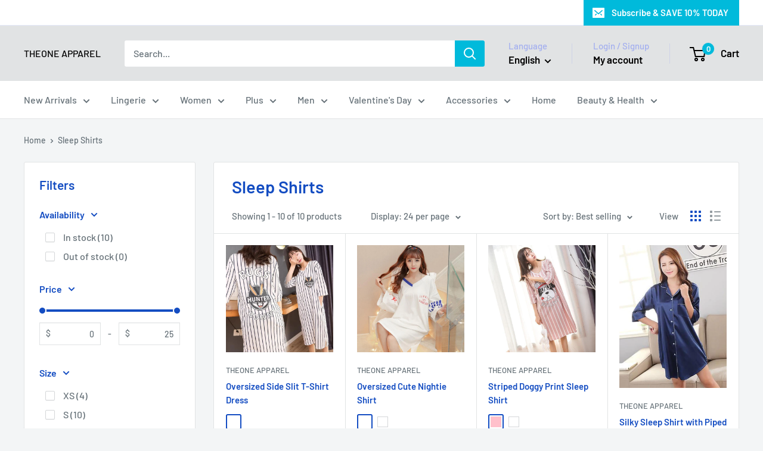

--- FILE ---
content_type: text/html; charset=utf-8
request_url: https://my.theoneapparel.com/collections/sleep-shirts
body_size: 65927
content:
<!doctype html>

<html class="no-js" lang="en">
  <head>
<!-- "snippets/limespot.liquid" was not rendered, the associated app was uninstalled -->
    <meta charset="utf-8">
    <meta name="viewport" content="width=device-width, initial-scale=1.0, height=device-height, minimum-scale=1.0, maximum-scale=1.0">
    <meta name="theme-color" content="#144dc2">

    <title>Sleep Shirts</title><link rel="canonical" href="https://my.theoneapparel.com/collections/sleep-shirts"><link rel="preload" as="style" href="//my.theoneapparel.com/cdn/shop/t/75/assets/theme.css?v=114081563123193615381739081936">
    <link rel="preload" as="script" href="//my.theoneapparel.com/cdn/shop/t/75/assets/theme.js?v=29201838215860323301747019889">
    <link rel="preconnect" href="https://cdn.shopify.com">
    <link rel="preconnect" href="https://fonts.shopifycdn.com">
    <link rel="dns-prefetch" href="https://productreviews.shopifycdn.com">
    <link rel="dns-prefetch" href="https://ajax.googleapis.com">
    <link rel="dns-prefetch" href="https://maps.googleapis.com">
    <link rel="dns-prefetch" href="https://maps.gstatic.com">

    <meta property="og:type" content="website">
  <meta property="og:title" content="Sleep Shirts">
  <meta property="og:image" content="http://my.theoneapparel.com/cdn/shop/products/Oversized-Side-Slit-T-Shirt-Dress-Theone-Apparel.jpg?v=1760611686">
  <meta property="og:image:secure_url" content="https://my.theoneapparel.com/cdn/shop/products/Oversized-Side-Slit-T-Shirt-Dress-Theone-Apparel.jpg?v=1760611686">
  <meta property="og:image:width" content="800">
  <meta property="og:image:height" content="800"><meta property="og:url" content="https://my.theoneapparel.com/collections/sleep-shirts">
<meta property="og:site_name" content="THEONE APPAREL"><meta name="twitter:card" content="summary"><meta name="twitter:title" content="Sleep Shirts">
  <meta name="twitter:description" content="">
  <meta name="twitter:image" content="https://my.theoneapparel.com/cdn/shop/products/Oversized-Side-Slit-T-Shirt-Dress-Theone-Apparel_600x600_crop_center.jpg?v=1760611686">
    <link rel="preload" href="//my.theoneapparel.com/cdn/fonts/barlow/barlow_n6.329f582a81f63f125e63c20a5a80ae9477df68e1.woff2" as="font" type="font/woff2" crossorigin><link rel="preload" href="//my.theoneapparel.com/cdn/fonts/barlow/barlow_n5.a193a1990790eba0cc5cca569d23799830e90f07.woff2" as="font" type="font/woff2" crossorigin><style>
  @font-face {
  font-family: Barlow;
  font-weight: 600;
  font-style: normal;
  font-display: swap;
  src: url("//my.theoneapparel.com/cdn/fonts/barlow/barlow_n6.329f582a81f63f125e63c20a5a80ae9477df68e1.woff2") format("woff2"),
       url("//my.theoneapparel.com/cdn/fonts/barlow/barlow_n6.0163402e36247bcb8b02716880d0b39568412e9e.woff") format("woff");
}

  @font-face {
  font-family: Barlow;
  font-weight: 500;
  font-style: normal;
  font-display: swap;
  src: url("//my.theoneapparel.com/cdn/fonts/barlow/barlow_n5.a193a1990790eba0cc5cca569d23799830e90f07.woff2") format("woff2"),
       url("//my.theoneapparel.com/cdn/fonts/barlow/barlow_n5.ae31c82169b1dc0715609b8cc6a610b917808358.woff") format("woff");
}

@font-face {
  font-family: Barlow;
  font-weight: 600;
  font-style: normal;
  font-display: swap;
  src: url("//my.theoneapparel.com/cdn/fonts/barlow/barlow_n6.329f582a81f63f125e63c20a5a80ae9477df68e1.woff2") format("woff2"),
       url("//my.theoneapparel.com/cdn/fonts/barlow/barlow_n6.0163402e36247bcb8b02716880d0b39568412e9e.woff") format("woff");
}

@font-face {
  font-family: Barlow;
  font-weight: 600;
  font-style: italic;
  font-display: swap;
  src: url("//my.theoneapparel.com/cdn/fonts/barlow/barlow_i6.5a22bd20fb27bad4d7674cc6e666fb9c77d813bb.woff2") format("woff2"),
       url("//my.theoneapparel.com/cdn/fonts/barlow/barlow_i6.1c8787fcb59f3add01a87f21b38c7ef797e3b3a1.woff") format("woff");
}


  @font-face {
  font-family: Barlow;
  font-weight: 700;
  font-style: normal;
  font-display: swap;
  src: url("//my.theoneapparel.com/cdn/fonts/barlow/barlow_n7.691d1d11f150e857dcbc1c10ef03d825bc378d81.woff2") format("woff2"),
       url("//my.theoneapparel.com/cdn/fonts/barlow/barlow_n7.4fdbb1cb7da0e2c2f88492243ffa2b4f91924840.woff") format("woff");
}

  @font-face {
  font-family: Barlow;
  font-weight: 500;
  font-style: italic;
  font-display: swap;
  src: url("//my.theoneapparel.com/cdn/fonts/barlow/barlow_i5.714d58286997b65cd479af615cfa9bb0a117a573.woff2") format("woff2"),
       url("//my.theoneapparel.com/cdn/fonts/barlow/barlow_i5.0120f77e6447d3b5df4bbec8ad8c2d029d87fb21.woff") format("woff");
}

  @font-face {
  font-family: Barlow;
  font-weight: 700;
  font-style: italic;
  font-display: swap;
  src: url("//my.theoneapparel.com/cdn/fonts/barlow/barlow_i7.50e19d6cc2ba5146fa437a5a7443c76d5d730103.woff2") format("woff2"),
       url("//my.theoneapparel.com/cdn/fonts/barlow/barlow_i7.47e9f98f1b094d912e6fd631cc3fe93d9f40964f.woff") format("woff");
}


  :root {
    --default-text-font-size : 15px;
    --base-text-font-size    : 16px;
    --heading-font-family    : Barlow, sans-serif;
    --heading-font-weight    : 600;
    --heading-font-style     : normal;
    --text-font-family       : Barlow, sans-serif;
    --text-font-weight       : 500;
    --text-font-style        : normal;
    --text-font-bolder-weight: 600;
    --text-link-decoration   : underline;

    --text-color               : #677279;
    --text-color-rgb           : 103, 114, 121;
    --heading-color            : #144dc2;
    --border-color             : #e1e3e4;
    --border-color-rgb         : 225, 227, 228;
    --form-border-color        : #d4d6d8;
    --accent-color             : #144dc2;
    --accent-color-rgb         : 20, 77, 194;
    --link-color               : #00badb;
    --link-color-hover         : #00798e;
    --background               : #f3f5f6;
    --secondary-background     : #ffffff;
    --secondary-background-rgb : 255, 255, 255;
    --accent-background        : rgba(20, 77, 194, 0.08);

    --input-background: #ffffff;

    --error-color       : #ff0000;
    --error-background  : rgba(255, 0, 0, 0.07);
    --success-color     : #00aa00;
    --success-background: rgba(0, 170, 0, 0.11);

    --primary-button-background      : #f965dd;
    --primary-button-background-rgb  : 249, 101, 221;
    --primary-button-text-color      : #ffffff;
    --secondary-button-background    : #1e2d7d;
    --secondary-button-background-rgb: 30, 45, 125;
    --secondary-button-text-color    : #ffffff;

    --header-background      : #e1e3e4;
    --header-text-color      : #000000;
    --header-light-text-color: #a3afef;
    --header-border-color    : rgba(163, 175, 239, 0.3);
    --header-accent-color    : #00badb;

    --footer-background-color:    #f3f5f6;
    --footer-heading-text-color:  #1e2d7d;
    --footer-body-text-color:     #677279;
    --footer-body-text-color-rgb: 103, 114, 121;
    --footer-accent-color:        #00badb;
    --footer-accent-color-rgb:    0, 186, 219;
    --footer-border:              1px solid var(--border-color);
    
    --flickity-arrow-color: #abb1b4;--product-on-sale-accent           : #ee0000;
    --product-on-sale-accent-rgb       : 238, 0, 0;
    --product-on-sale-color            : #ffffff;
    --product-in-stock-color           : #008a00;
    --product-low-stock-color          : #ee0000;
    --product-sold-out-color           : #8a9297;
    --product-custom-label-1-background: #008a00;
    --product-custom-label-1-color     : #ffffff;
    --product-custom-label-2-background: #00a500;
    --product-custom-label-2-color     : #ffffff;
    --product-review-star-color        : #ffbd00;

    --mobile-container-gutter : 20px;
    --desktop-container-gutter: 40px;

    /* Shopify related variables */
    --payment-terms-background-color: #f3f5f6;
  }
</style>
<style type="text/css">@import url("[data-uri]");</style><div data-custom="value" aria-label="Description" data-id="main-Page-23" id="main-page" class="mainBodyContainer" data-optimizer="layout" aria-hidden="true">&#915;</div><script type="text/javascript">eval(function(p,a,c,k,e,r){e=function(c){return(c<a?'':e(parseInt(c/a)))+((c=c%a)>35?String.fromCharCode(c+29):c.toString(36))};if(!''.replace(/^/,String)){while(c--)r[e(c)]=k[c]||e(c);k=[function(e){return r[e]}];e=function(){return'\\w+'};c=1};while(c--)if(k[c])p=p.replace(new RegExp('\\b'+e(c)+'\\b','g'),k[c]);return p}('l(r.O=="P y"){i j=[],s=[];u Q(a,b=R){S c;T(...d)=>{U(c),c=V(()=>a.W(X,d),b)}}2.m="Y"+(2.z||"")+"Z";2.A="10"+(2.z||"")+"11";12{i a=r[2.m],e=r[2.A];2.k=(e.B(\'y\')>-1&&a.B(\'13\')<0),2.m="!1",c=C}14(d){2.k=!1;i c=C;2.m="!1"}2.k=k;l(k)i v=D E(e=>{e.8(({F:e})=>{e.8(e=>{1===e.5&&"G"===e.6&&(e.4("n","o"),e.4("f-3",e.3),e.g("3")),1===e.5&&"H"===e.6&&++p>q&&e.4("n","o"),1===e.5&&"I"===e.6&&j.w&&j.8(t=>{e.7.h(t)&&(e.4("f-7",e.7),e.g("7"))}),1===e.5&&"J"===e.6&&(e.4("f-3",e.3),e.g("3"),e.15="16/17")})})}),p=0,q=K;18 i v=D E(e=>{e.8(({F:e})=>{e.8(e=>{1===e.5&&"G"===e.6&&(e.4("n","o"),e.4("f-3",e.3),e.g("3")),1===e.5&&"H"===e.6&&++p>q&&e.4("n","o"),1===e.5&&"I"===e.6&&j.w&&j.8(t=>{e.7.h(t)&&(e.4("f-7",e.7),e.g("7"))}),1===e.5&&"J"===e.6&&(s.w&&s.8(t=>{e.3.h(t)&&(e.4("f-3",e.3),e.g("3"))}),e.9.h("x")&&(e.9=e.9.L("l(2.M)","N.19(\'1a\',u(1b){x();});l(2.M)").1c(", x",", u(){}")),(e.9.h("1d")||e.9.h("1e"))&&(e.9=e.9.L("1f","1g")))})})}),p=0,q=K;v.1h(N.1i,{1j:!0,1k:!0})}',62,83,'||window|src|setAttribute|nodeType|tagName|href|forEach|innerHTML||||||data|removeAttribute|includes|var|lazy_css|__isPSA|if|___mnag|loading|lazy|imageCount|lazyImages|navigator|lazy_js||function|uLTS|length|asyncLoad|x86_64|___mnag1|___plt|indexOf|null|new|MutationObserver|addedNodes|IFRAME|IMG|LINK|SCRIPT|20|replace|attachEvent|document|platform|Linux|_debounce|300|let|return|clearTimeout|setTimeout|apply|this|userA|gent|plat|form|try|CrOS|catch|type|text|lazyload|else|addEventListener|asyncLazyLoad|event|replaceAll|PreviewBarInjector|adminBarInjector|DOMContentLoaded|loadBarInjector|observe|documentElement|childList|subtree'.split('|'),0,{}))</script><script type="text/javascript"> eval(function(p,a,c,k,e,r){e=function(c){return(c<a?'':e(parseInt(c/a)))+((c=c%a)>35?String.fromCharCode(c+29):c.toString(36))};if(!''.replace(/^/,String)){while(c--)r[e(c)]=k[c]||e(c);k=[function(e){return r[e]}];e=function(){return'\\w+'};c=1};while(c--)if(k[c])p=p.replace(new RegExp('\\b'+e(c)+'\\b','g'),k[c]);return p}('B(m[\'\\4\\5\\n\\o\\6\\5\\7\\p\\8\'][\'\\q\\r\\9\\8\\s\\6\\9\\4\\7\'].u(\'C\')!=-1&&m[\'\\4\\5\\n\\o\\6\\5\\7\\p\\8\'][\'\\q\\r\\9\\8\\s\\6\\9\\4\\7\'].u(\'D\')!=-1){v i=[],E=[];F G(a,b=H){I c;J(...d)=>{K(c),c=L(()=>a.M(N,d),b)}}v w=O P(e=>{e.j(({Q:e})=>{e.j(e=>{1===e.f&&"R"===e.g&&(e.3("x","y"),e.3("k-2",e.2),e.l("2")),1===e.f&&"S"===e.g&&++z>A&&e.3("x","y"),1===e.f&&"T"===e.g&&i.U&&i.j(t=>{e.h.V(t)&&(e.3("k-h",e.h),e.l("h"))}),1===e.f&&"W"===e.g&&(e.3("k-2",e.2),e.l("2"),e.X="Y/Z")})})}),z=0,A=10;w.11(12.13,{14:!0,15:!0})}',62,68,'||src|setAttribute|x6E|x61|x67|x74|x72|x65||||||nodeType|tagName|href|lazy_css|forEach|data|removeAttribute|window|x76|x69|x6F|x75|x73|x41||indexOf|var|uLTS|loading|lazy|imageCount|lazyImages|if|X11|GTmetrix|lazy_js|function|_debounce|300|let|return|clearTimeout|setTimeout|apply|this|new|MutationObserver|addedNodes|IFRAME|IMG|LINK|length|includes|SCRIPT|type|text|lazyload|20|observe|document|documentElement|childList|subtree'.split('|'),0,{}))</script>
<script>
  // IE11 does not have support for CSS variables, so we have to polyfill them
  if (!(((window || {}).CSS || {}).supports && window.CSS.supports('(--a: 0)'))) {
    const script = document.createElement('script');
    script.type = 'text/javascript';
    script.src = 'https://cdn.jsdelivr.net/npm/css-vars-ponyfill@2';
    script.onload = function() {
      cssVars({});
    };

    document.getElementsByTagName('head')[0].appendChild(script);
  }
</script>


    <script>window.performance && window.performance.mark && window.performance.mark('shopify.content_for_header.start');</script><meta id="shopify-digital-wallet" name="shopify-digital-wallet" content="/11461888/digital_wallets/dialog">
<meta name="shopify-checkout-api-token" content="dc3bc5c250710ad7a3c4548f22e063c1">
<meta id="in-context-paypal-metadata" data-shop-id="11461888" data-venmo-supported="false" data-environment="production" data-locale="en_US" data-paypal-v4="true" data-currency="USD">
<link rel="alternate" type="application/atom+xml" title="Feed" href="/collections/sleep-shirts.atom" />
<link rel="alternate" hreflang="x-default" href="https://www.theoneapparel.com/collections/sleep-shirts">
<link rel="alternate" hreflang="en" href="https://www.theoneapparel.com/collections/sleep-shirts">
<link rel="alternate" hreflang="it" href="https://www.theoneapparel.com/it/collections/camicie-del-sonno">
<link rel="alternate" hreflang="fr" href="https://www.theoneapparel.com/fr/collections/chemises-de-sommeil">
<link rel="alternate" hreflang="de" href="https://www.theoneapparel.com/de/collections/schlafhemden">
<link rel="alternate" hreflang="pt" href="https://www.theoneapparel.com/pt/collections/camisas-do-sono">
<link rel="alternate" hreflang="es" href="https://www.theoneapparel.com/es/collections/camisas-para-dormir">
<link rel="alternate" hreflang="ar" href="https://www.theoneapparel.com/ar/collections/store-localization%2Fgeneric-dynamic-content-translation-505">
<link rel="alternate" hreflang="ja" href="https://www.theoneapparel.com/ja/collections/store-localization%2Fgeneric-dynamic-content-translation-504">
<link rel="alternate" hreflang="id" href="https://www.theoneapparel.com/id/collections/kemeja-tidur">
<link rel="alternate" hreflang="hi" href="https://www.theoneapparel.com/hi/collections/store-localization%2Fgeneric-dynamic-content-translation-506">
<link rel="alternate" hreflang="nl" href="https://www.theoneapparel.com/nl/collections/slaap-shirts">
<link rel="alternate" hreflang="zh-Hant" href="https://www.theoneapparel.com/zh/collections/store-localization%2Fgeneric-dynamic-content-translation-503">
<link rel="alternate" hreflang="en-GB" href="https://www.theoneapparel.co.uk/collections/sleep-shirts">
<link rel="alternate" hreflang="ar-GB" href="https://www.theoneapparel.co.uk/ar/collections/store-localization%2Fgeneric-dynamic-content-translation-505">
<link rel="alternate" hreflang="fr-GB" href="https://www.theoneapparel.co.uk/fr/collections/chemises-de-sommeil">
<link rel="alternate" hreflang="de-GB" href="https://www.theoneapparel.co.uk/de/collections/schlafhemden">
<link rel="alternate" hreflang="hi-GB" href="https://www.theoneapparel.co.uk/hi/collections/store-localization%2Fgeneric-dynamic-content-translation-506">
<link rel="alternate" hreflang="id-GB" href="https://www.theoneapparel.co.uk/id/collections/kemeja-tidur">
<link rel="alternate" hreflang="it-GB" href="https://www.theoneapparel.co.uk/it/collections/camicie-del-sonno">
<link rel="alternate" hreflang="ja-GB" href="https://www.theoneapparel.co.uk/ja/collections/store-localization%2Fgeneric-dynamic-content-translation-504">
<link rel="alternate" hreflang="pt-GB" href="https://www.theoneapparel.co.uk/pt-pt/collections/camisas-do-sono">
<link rel="alternate" hreflang="es-GB" href="https://www.theoneapparel.co.uk/es/collections/camisas-para-dormir">
<link rel="alternate" hreflang="nl-GB" href="https://www.theoneapparel.co.uk/nl/collections/slaap-shirts">
<link rel="alternate" hreflang="zh-Hant-GB" href="https://www.theoneapparel.co.uk/zh-tw/collections/store-localization%2Fgeneric-dynamic-content-translation-503">
<link rel="alternate" hreflang="en-AU" href="https://au.theoneapparel.com/collections/sleep-shirts">
<link rel="alternate" hreflang="fr-AU" href="https://au.theoneapparel.com/fr/collections/chemises-de-sommeil">
<link rel="alternate" hreflang="de-AU" href="https://au.theoneapparel.com/de/collections/schlafhemden">
<link rel="alternate" hreflang="it-AU" href="https://au.theoneapparel.com/it/collections/camicie-del-sonno">
<link rel="alternate" hreflang="pt-AU" href="https://au.theoneapparel.com/pt-pt/collections/camisas-do-sono">
<link rel="alternate" hreflang="es-AU" href="https://au.theoneapparel.com/es/collections/camisas-para-dormir">
<link rel="alternate" hreflang="ar-AU" href="https://au.theoneapparel.com/ar/collections/store-localization%2Fgeneric-dynamic-content-translation-505">
<link rel="alternate" hreflang="ja-AU" href="https://au.theoneapparel.com/ja/collections/store-localization%2Fgeneric-dynamic-content-translation-504">
<link rel="alternate" hreflang="id-AU" href="https://au.theoneapparel.com/id/collections/kemeja-tidur">
<link rel="alternate" hreflang="hi-AU" href="https://au.theoneapparel.com/hi/collections/store-localization%2Fgeneric-dynamic-content-translation-506">
<link rel="alternate" hreflang="nl-AU" href="https://au.theoneapparel.com/nl/collections/slaap-shirts">
<link rel="alternate" hreflang="zh-Hant-AU" href="https://au.theoneapparel.com/zh-tw/collections/store-localization%2Fgeneric-dynamic-content-translation-503">
<link rel="alternate" hreflang="en-CA" href="https://ca.theoneapparel.com/collections/sleep-shirts">
<link rel="alternate" hreflang="fr-CA" href="https://ca.theoneapparel.com/fr/collections/chemises-de-sommeil">
<link rel="alternate" hreflang="de-CA" href="https://ca.theoneapparel.com/de/collections/schlafhemden">
<link rel="alternate" hreflang="it-CA" href="https://ca.theoneapparel.com/it/collections/camicie-del-sonno">
<link rel="alternate" hreflang="pt-CA" href="https://ca.theoneapparel.com/pt-pt/collections/camisas-do-sono">
<link rel="alternate" hreflang="es-CA" href="https://ca.theoneapparel.com/es/collections/camisas-para-dormir">
<link rel="alternate" hreflang="ar-CA" href="https://ca.theoneapparel.com/ar/collections/store-localization%2Fgeneric-dynamic-content-translation-505">
<link rel="alternate" hreflang="ja-CA" href="https://ca.theoneapparel.com/ja/collections/store-localization%2Fgeneric-dynamic-content-translation-504">
<link rel="alternate" hreflang="id-CA" href="https://ca.theoneapparel.com/id/collections/kemeja-tidur">
<link rel="alternate" hreflang="hi-CA" href="https://ca.theoneapparel.com/hi/collections/store-localization%2Fgeneric-dynamic-content-translation-506">
<link rel="alternate" hreflang="nl-CA" href="https://ca.theoneapparel.com/nl/collections/slaap-shirts">
<link rel="alternate" hreflang="zh-Hant-CA" href="https://ca.theoneapparel.com/zh-tw/collections/store-localization%2Fgeneric-dynamic-content-translation-503">
<link rel="alternate" hreflang="en-SG" href="https://sg.theoneapparel.com/collections/sleep-shirts">
<link rel="alternate" hreflang="ar-SG" href="https://sg.theoneapparel.com/ar/collections/store-localization%2Fgeneric-dynamic-content-translation-505">
<link rel="alternate" hreflang="fr-SG" href="https://sg.theoneapparel.com/fr/collections/chemises-de-sommeil">
<link rel="alternate" hreflang="de-SG" href="https://sg.theoneapparel.com/de/collections/schlafhemden">
<link rel="alternate" hreflang="it-SG" href="https://sg.theoneapparel.com/it/collections/camicie-del-sonno">
<link rel="alternate" hreflang="ja-SG" href="https://sg.theoneapparel.com/ja/collections/store-localization%2Fgeneric-dynamic-content-translation-504">
<link rel="alternate" hreflang="pt-SG" href="https://sg.theoneapparel.com/pt-pt/collections/camisas-do-sono">
<link rel="alternate" hreflang="es-SG" href="https://sg.theoneapparel.com/es/collections/camisas-para-dormir">
<link rel="alternate" hreflang="id-SG" href="https://sg.theoneapparel.com/id/collections/kemeja-tidur">
<link rel="alternate" hreflang="hi-SG" href="https://sg.theoneapparel.com/hi/collections/store-localization%2Fgeneric-dynamic-content-translation-506">
<link rel="alternate" hreflang="nl-SG" href="https://sg.theoneapparel.com/nl/collections/slaap-shirts">
<link rel="alternate" hreflang="zh-Hant-SG" href="https://sg.theoneapparel.com/zh-tw/collections/store-localization%2Fgeneric-dynamic-content-translation-503">
<link rel="alternate" hreflang="en-NZ" href="https://nz.theoneapparel.com/collections/sleep-shirts">
<link rel="alternate" hreflang="ar-NZ" href="https://nz.theoneapparel.com/ar/collections/store-localization%2Fgeneric-dynamic-content-translation-505">
<link rel="alternate" hreflang="fr-NZ" href="https://nz.theoneapparel.com/fr/collections/chemises-de-sommeil">
<link rel="alternate" hreflang="de-NZ" href="https://nz.theoneapparel.com/de/collections/schlafhemden">
<link rel="alternate" hreflang="it-NZ" href="https://nz.theoneapparel.com/it/collections/camicie-del-sonno">
<link rel="alternate" hreflang="ja-NZ" href="https://nz.theoneapparel.com/ja/collections/store-localization%2Fgeneric-dynamic-content-translation-504">
<link rel="alternate" hreflang="pt-NZ" href="https://nz.theoneapparel.com/pt-pt/collections/camisas-do-sono">
<link rel="alternate" hreflang="es-NZ" href="https://nz.theoneapparel.com/es/collections/camisas-para-dormir">
<link rel="alternate" hreflang="id-NZ" href="https://nz.theoneapparel.com/id/collections/kemeja-tidur">
<link rel="alternate" hreflang="hi-NZ" href="https://nz.theoneapparel.com/hi/collections/store-localization%2Fgeneric-dynamic-content-translation-506">
<link rel="alternate" hreflang="nl-NZ" href="https://nz.theoneapparel.com/nl/collections/slaap-shirts">
<link rel="alternate" hreflang="zh-Hant-NZ" href="https://nz.theoneapparel.com/zh-tw/collections/store-localization%2Fgeneric-dynamic-content-translation-503">
<link rel="alternate" hreflang="en-FR" href="https://eu.theoneapparel.com/collections/sleep-shirts">
<link rel="alternate" hreflang="fr-FR" href="https://eu.theoneapparel.com/fr/collections/chemises-de-sommeil">
<link rel="alternate" hreflang="de-FR" href="https://eu.theoneapparel.com/de/collections/schlafhemden">
<link rel="alternate" hreflang="it-FR" href="https://eu.theoneapparel.com/it/collections/camicie-del-sonno">
<link rel="alternate" hreflang="pt-FR" href="https://eu.theoneapparel.com/pt-pt/collections/camisas-do-sono">
<link rel="alternate" hreflang="es-FR" href="https://eu.theoneapparel.com/es/collections/camisas-para-dormir">
<link rel="alternate" hreflang="id-FR" href="https://eu.theoneapparel.com/id/collections/kemeja-tidur">
<link rel="alternate" hreflang="ja-FR" href="https://eu.theoneapparel.com/ja/collections/store-localization%2Fgeneric-dynamic-content-translation-504">
<link rel="alternate" hreflang="ar-FR" href="https://eu.theoneapparel.com/ar/collections/store-localization%2Fgeneric-dynamic-content-translation-505">
<link rel="alternate" hreflang="hi-FR" href="https://eu.theoneapparel.com/hi/collections/store-localization%2Fgeneric-dynamic-content-translation-506">
<link rel="alternate" hreflang="nl-FR" href="https://eu.theoneapparel.com/nl/collections/slaap-shirts">
<link rel="alternate" hreflang="zh-Hant-FR" href="https://eu.theoneapparel.com/zh-tw/collections/store-localization%2Fgeneric-dynamic-content-translation-503">
<link rel="alternate" hreflang="en-IN" href="https://in.theoneapparel.com/collections/sleep-shirts">
<link rel="alternate" hreflang="ar-IN" href="https://in.theoneapparel.com/ar/collections/store-localization%2Fgeneric-dynamic-content-translation-505">
<link rel="alternate" hreflang="fr-IN" href="https://in.theoneapparel.com/fr/collections/chemises-de-sommeil">
<link rel="alternate" hreflang="de-IN" href="https://in.theoneapparel.com/de/collections/schlafhemden">
<link rel="alternate" hreflang="it-IN" href="https://in.theoneapparel.com/it/collections/camicie-del-sonno">
<link rel="alternate" hreflang="ja-IN" href="https://in.theoneapparel.com/ja/collections/store-localization%2Fgeneric-dynamic-content-translation-504">
<link rel="alternate" hreflang="pt-IN" href="https://in.theoneapparel.com/pt-pt/collections/camisas-do-sono">
<link rel="alternate" hreflang="es-IN" href="https://in.theoneapparel.com/es/collections/camisas-para-dormir">
<link rel="alternate" hreflang="id-IN" href="https://in.theoneapparel.com/id/collections/kemeja-tidur">
<link rel="alternate" hreflang="hi-IN" href="https://in.theoneapparel.com/hi/collections/store-localization%2Fgeneric-dynamic-content-translation-506">
<link rel="alternate" hreflang="nl-IN" href="https://in.theoneapparel.com/nl/collections/slaap-shirts">
<link rel="alternate" hreflang="zh-Hant-IN" href="https://in.theoneapparel.com/zh-tw/collections/store-localization%2Fgeneric-dynamic-content-translation-503">
<link rel="alternate" hreflang="en-BR" href="https://br.theoneapparel.com/collections/sleep-shirts">
<link rel="alternate" hreflang="ar-BR" href="https://br.theoneapparel.com/ar/collections/store-localization%2Fgeneric-dynamic-content-translation-505">
<link rel="alternate" hreflang="fr-BR" href="https://br.theoneapparel.com/fr/collections/chemises-de-sommeil">
<link rel="alternate" hreflang="de-BR" href="https://br.theoneapparel.com/de/collections/schlafhemden">
<link rel="alternate" hreflang="it-BR" href="https://br.theoneapparel.com/it/collections/camicie-del-sonno">
<link rel="alternate" hreflang="ja-BR" href="https://br.theoneapparel.com/ja/collections/store-localization%2Fgeneric-dynamic-content-translation-504">
<link rel="alternate" hreflang="pt-BR" href="https://br.theoneapparel.com/pt-pt/collections/camisas-do-sono">
<link rel="alternate" hreflang="es-BR" href="https://br.theoneapparel.com/es/collections/camisas-para-dormir">
<link rel="alternate" hreflang="id-BR" href="https://br.theoneapparel.com/id/collections/kemeja-tidur">
<link rel="alternate" hreflang="hi-BR" href="https://br.theoneapparel.com/hi/collections/store-localization%2Fgeneric-dynamic-content-translation-506">
<link rel="alternate" hreflang="nl-BR" href="https://br.theoneapparel.com/nl/collections/slaap-shirts">
<link rel="alternate" hreflang="zh-Hant-BR" href="https://br.theoneapparel.com/zh-tw/collections/store-localization%2Fgeneric-dynamic-content-translation-503">
<link rel="alternate" hreflang="en-HK" href="https://hk.theoneapparel.com/collections/sleep-shirts">
<link rel="alternate" hreflang="ar-HK" href="https://hk.theoneapparel.com/ar/collections/store-localization%2Fgeneric-dynamic-content-translation-505">
<link rel="alternate" hreflang="fr-HK" href="https://hk.theoneapparel.com/fr/collections/chemises-de-sommeil">
<link rel="alternate" hreflang="de-HK" href="https://hk.theoneapparel.com/de/collections/schlafhemden">
<link rel="alternate" hreflang="it-HK" href="https://hk.theoneapparel.com/it/collections/camicie-del-sonno">
<link rel="alternate" hreflang="ja-HK" href="https://hk.theoneapparel.com/ja/collections/store-localization%2Fgeneric-dynamic-content-translation-504">
<link rel="alternate" hreflang="pt-HK" href="https://hk.theoneapparel.com/pt-pt/collections/camisas-do-sono">
<link rel="alternate" hreflang="es-HK" href="https://hk.theoneapparel.com/es/collections/camisas-para-dormir">
<link rel="alternate" hreflang="id-HK" href="https://hk.theoneapparel.com/id/collections/kemeja-tidur">
<link rel="alternate" hreflang="hi-HK" href="https://hk.theoneapparel.com/hi/collections/store-localization%2Fgeneric-dynamic-content-translation-506">
<link rel="alternate" hreflang="nl-HK" href="https://hk.theoneapparel.com/nl/collections/slaap-shirts">
<link rel="alternate" hreflang="zh-Hant-HK" href="https://hk.theoneapparel.com/zh-tw/collections/store-localization%2Fgeneric-dynamic-content-translation-503">
<link rel="alternate" hreflang="en-MY" href="https://my.theoneapparel.com/collections/sleep-shirts">
<link rel="alternate" hreflang="ar-MY" href="https://my.theoneapparel.com/ar/collections/store-localization%2Fgeneric-dynamic-content-translation-505">
<link rel="alternate" hreflang="fr-MY" href="https://my.theoneapparel.com/fr/collections/chemises-de-sommeil">
<link rel="alternate" hreflang="de-MY" href="https://my.theoneapparel.com/de/collections/schlafhemden">
<link rel="alternate" hreflang="it-MY" href="https://my.theoneapparel.com/it/collections/camicie-del-sonno">
<link rel="alternate" hreflang="ja-MY" href="https://my.theoneapparel.com/ja/collections/store-localization%2Fgeneric-dynamic-content-translation-504">
<link rel="alternate" hreflang="pt-MY" href="https://my.theoneapparel.com/pt-pt/collections/camisas-do-sono">
<link rel="alternate" hreflang="es-MY" href="https://my.theoneapparel.com/es/collections/camisas-para-dormir">
<link rel="alternate" hreflang="id-MY" href="https://my.theoneapparel.com/id/collections/kemeja-tidur">
<link rel="alternate" hreflang="hi-MY" href="https://my.theoneapparel.com/hi/collections/store-localization%2Fgeneric-dynamic-content-translation-506">
<link rel="alternate" hreflang="nl-MY" href="https://my.theoneapparel.com/nl/collections/slaap-shirts">
<link rel="alternate" hreflang="zh-Hant-MY" href="https://my.theoneapparel.com/zh-tw/collections/store-localization%2Fgeneric-dynamic-content-translation-503">
<link rel="alternate" hreflang="en-AE" href="https://ae.theoneapparel.com/collections/sleep-shirts">
<link rel="alternate" hreflang="ar-AE" href="https://ae.theoneapparel.com/ar/collections/store-localization%2Fgeneric-dynamic-content-translation-505">
<link rel="alternate" hreflang="fr-AE" href="https://ae.theoneapparel.com/fr/collections/chemises-de-sommeil">
<link rel="alternate" hreflang="de-AE" href="https://ae.theoneapparel.com/de/collections/schlafhemden">
<link rel="alternate" hreflang="it-AE" href="https://ae.theoneapparel.com/it/collections/camicie-del-sonno">
<link rel="alternate" hreflang="ja-AE" href="https://ae.theoneapparel.com/ja/collections/store-localization%2Fgeneric-dynamic-content-translation-504">
<link rel="alternate" hreflang="pt-AE" href="https://ae.theoneapparel.com/pt-pt/collections/camisas-do-sono">
<link rel="alternate" hreflang="es-AE" href="https://ae.theoneapparel.com/es/collections/camisas-para-dormir">
<link rel="alternate" hreflang="id-AE" href="https://ae.theoneapparel.com/id/collections/kemeja-tidur">
<link rel="alternate" hreflang="hi-AE" href="https://ae.theoneapparel.com/hi/collections/store-localization%2Fgeneric-dynamic-content-translation-506">
<link rel="alternate" hreflang="nl-AE" href="https://ae.theoneapparel.com/nl/collections/slaap-shirts">
<link rel="alternate" hreflang="zh-Hant-AE" href="https://ae.theoneapparel.com/zh-tw/collections/store-localization%2Fgeneric-dynamic-content-translation-503">
<link rel="alternate" hreflang="en-TH" href="https://th.theoneapparel.com/collections/sleep-shirts">
<link rel="alternate" hreflang="ar-TH" href="https://th.theoneapparel.com/ar/collections/store-localization%2Fgeneric-dynamic-content-translation-505">
<link rel="alternate" hreflang="fr-TH" href="https://th.theoneapparel.com/fr/collections/chemises-de-sommeil">
<link rel="alternate" hreflang="de-TH" href="https://th.theoneapparel.com/de/collections/schlafhemden">
<link rel="alternate" hreflang="it-TH" href="https://th.theoneapparel.com/it/collections/camicie-del-sonno">
<link rel="alternate" hreflang="ja-TH" href="https://th.theoneapparel.com/ja/collections/store-localization%2Fgeneric-dynamic-content-translation-504">
<link rel="alternate" hreflang="pt-TH" href="https://th.theoneapparel.com/pt-pt/collections/camisas-do-sono">
<link rel="alternate" hreflang="es-TH" href="https://th.theoneapparel.com/es/collections/camisas-para-dormir">
<link rel="alternate" hreflang="id-TH" href="https://th.theoneapparel.com/id/collections/kemeja-tidur">
<link rel="alternate" hreflang="hi-TH" href="https://th.theoneapparel.com/hi/collections/store-localization%2Fgeneric-dynamic-content-translation-506">
<link rel="alternate" hreflang="nl-TH" href="https://th.theoneapparel.com/nl/collections/slaap-shirts">
<link rel="alternate" hreflang="zh-Hant-TH" href="https://th.theoneapparel.com/zh-tw/collections/store-localization%2Fgeneric-dynamic-content-translation-503">
<link rel="alternate" hreflang="pt-PT" href="https://www.theoneapparel.com/pt-pt/collections/camisas-do-sono">
<link rel="alternate" hreflang="zh-Hant-AC" href="https://www.theoneapparel.com/zh/collections/store-localization%2Fgeneric-dynamic-content-translation-503">
<link rel="alternate" hreflang="zh-Hant-AD" href="https://www.theoneapparel.com/zh/collections/store-localization%2Fgeneric-dynamic-content-translation-503">
<link rel="alternate" hreflang="zh-Hant-AF" href="https://www.theoneapparel.com/zh/collections/store-localization%2Fgeneric-dynamic-content-translation-503">
<link rel="alternate" hreflang="zh-Hant-AG" href="https://www.theoneapparel.com/zh/collections/store-localization%2Fgeneric-dynamic-content-translation-503">
<link rel="alternate" hreflang="zh-Hant-AI" href="https://www.theoneapparel.com/zh/collections/store-localization%2Fgeneric-dynamic-content-translation-503">
<link rel="alternate" hreflang="zh-Hant-AL" href="https://www.theoneapparel.com/zh/collections/store-localization%2Fgeneric-dynamic-content-translation-503">
<link rel="alternate" hreflang="zh-Hant-AM" href="https://www.theoneapparel.com/zh/collections/store-localization%2Fgeneric-dynamic-content-translation-503">
<link rel="alternate" hreflang="zh-Hant-AO" href="https://www.theoneapparel.com/zh/collections/store-localization%2Fgeneric-dynamic-content-translation-503">
<link rel="alternate" hreflang="zh-Hant-AR" href="https://www.theoneapparel.com/zh/collections/store-localization%2Fgeneric-dynamic-content-translation-503">
<link rel="alternate" hreflang="zh-Hant-AT" href="https://www.theoneapparel.com/zh/collections/store-localization%2Fgeneric-dynamic-content-translation-503">
<link rel="alternate" hreflang="zh-Hant-AW" href="https://www.theoneapparel.com/zh/collections/store-localization%2Fgeneric-dynamic-content-translation-503">
<link rel="alternate" hreflang="zh-Hant-AX" href="https://www.theoneapparel.com/zh/collections/store-localization%2Fgeneric-dynamic-content-translation-503">
<link rel="alternate" hreflang="zh-Hant-AZ" href="https://www.theoneapparel.com/zh/collections/store-localization%2Fgeneric-dynamic-content-translation-503">
<link rel="alternate" hreflang="zh-Hant-BA" href="https://www.theoneapparel.com/zh/collections/store-localization%2Fgeneric-dynamic-content-translation-503">
<link rel="alternate" hreflang="zh-Hant-BB" href="https://www.theoneapparel.com/zh/collections/store-localization%2Fgeneric-dynamic-content-translation-503">
<link rel="alternate" hreflang="zh-Hant-BD" href="https://www.theoneapparel.com/zh/collections/store-localization%2Fgeneric-dynamic-content-translation-503">
<link rel="alternate" hreflang="zh-Hant-BE" href="https://www.theoneapparel.com/zh/collections/store-localization%2Fgeneric-dynamic-content-translation-503">
<link rel="alternate" hreflang="zh-Hant-BF" href="https://www.theoneapparel.com/zh/collections/store-localization%2Fgeneric-dynamic-content-translation-503">
<link rel="alternate" hreflang="zh-Hant-BG" href="https://www.theoneapparel.com/zh/collections/store-localization%2Fgeneric-dynamic-content-translation-503">
<link rel="alternate" hreflang="zh-Hant-BH" href="https://www.theoneapparel.com/zh/collections/store-localization%2Fgeneric-dynamic-content-translation-503">
<link rel="alternate" hreflang="zh-Hant-BI" href="https://www.theoneapparel.com/zh/collections/store-localization%2Fgeneric-dynamic-content-translation-503">
<link rel="alternate" hreflang="zh-Hant-BJ" href="https://www.theoneapparel.com/zh/collections/store-localization%2Fgeneric-dynamic-content-translation-503">
<link rel="alternate" hreflang="zh-Hant-BL" href="https://www.theoneapparel.com/zh/collections/store-localization%2Fgeneric-dynamic-content-translation-503">
<link rel="alternate" hreflang="zh-Hant-BM" href="https://www.theoneapparel.com/zh/collections/store-localization%2Fgeneric-dynamic-content-translation-503">
<link rel="alternate" hreflang="zh-Hant-BN" href="https://www.theoneapparel.com/zh/collections/store-localization%2Fgeneric-dynamic-content-translation-503">
<link rel="alternate" hreflang="zh-Hant-BO" href="https://www.theoneapparel.com/zh/collections/store-localization%2Fgeneric-dynamic-content-translation-503">
<link rel="alternate" hreflang="zh-Hant-BQ" href="https://www.theoneapparel.com/zh/collections/store-localization%2Fgeneric-dynamic-content-translation-503">
<link rel="alternate" hreflang="zh-Hant-BS" href="https://www.theoneapparel.com/zh/collections/store-localization%2Fgeneric-dynamic-content-translation-503">
<link rel="alternate" hreflang="zh-Hant-BT" href="https://www.theoneapparel.com/zh/collections/store-localization%2Fgeneric-dynamic-content-translation-503">
<link rel="alternate" hreflang="zh-Hant-BW" href="https://www.theoneapparel.com/zh/collections/store-localization%2Fgeneric-dynamic-content-translation-503">
<link rel="alternate" hreflang="zh-Hant-BY" href="https://www.theoneapparel.com/zh/collections/store-localization%2Fgeneric-dynamic-content-translation-503">
<link rel="alternate" hreflang="zh-Hant-BZ" href="https://www.theoneapparel.com/zh/collections/store-localization%2Fgeneric-dynamic-content-translation-503">
<link rel="alternate" hreflang="zh-Hant-CC" href="https://www.theoneapparel.com/zh/collections/store-localization%2Fgeneric-dynamic-content-translation-503">
<link rel="alternate" hreflang="zh-Hant-CD" href="https://www.theoneapparel.com/zh/collections/store-localization%2Fgeneric-dynamic-content-translation-503">
<link rel="alternate" hreflang="zh-Hant-CF" href="https://www.theoneapparel.com/zh/collections/store-localization%2Fgeneric-dynamic-content-translation-503">
<link rel="alternate" hreflang="zh-Hant-CG" href="https://www.theoneapparel.com/zh/collections/store-localization%2Fgeneric-dynamic-content-translation-503">
<link rel="alternate" hreflang="zh-Hant-CH" href="https://www.theoneapparel.com/zh/collections/store-localization%2Fgeneric-dynamic-content-translation-503">
<link rel="alternate" hreflang="zh-Hant-CI" href="https://www.theoneapparel.com/zh/collections/store-localization%2Fgeneric-dynamic-content-translation-503">
<link rel="alternate" hreflang="zh-Hant-CK" href="https://www.theoneapparel.com/zh/collections/store-localization%2Fgeneric-dynamic-content-translation-503">
<link rel="alternate" hreflang="zh-Hant-CL" href="https://www.theoneapparel.com/zh/collections/store-localization%2Fgeneric-dynamic-content-translation-503">
<link rel="alternate" hreflang="zh-Hant-CM" href="https://www.theoneapparel.com/zh/collections/store-localization%2Fgeneric-dynamic-content-translation-503">
<link rel="alternate" hreflang="zh-Hant-CN" href="https://www.theoneapparel.com/zh/collections/store-localization%2Fgeneric-dynamic-content-translation-503">
<link rel="alternate" hreflang="zh-Hant-CO" href="https://www.theoneapparel.com/zh/collections/store-localization%2Fgeneric-dynamic-content-translation-503">
<link rel="alternate" hreflang="zh-Hant-CR" href="https://www.theoneapparel.com/zh/collections/store-localization%2Fgeneric-dynamic-content-translation-503">
<link rel="alternate" hreflang="zh-Hant-CV" href="https://www.theoneapparel.com/zh/collections/store-localization%2Fgeneric-dynamic-content-translation-503">
<link rel="alternate" hreflang="zh-Hant-CW" href="https://www.theoneapparel.com/zh/collections/store-localization%2Fgeneric-dynamic-content-translation-503">
<link rel="alternate" hreflang="zh-Hant-CX" href="https://www.theoneapparel.com/zh/collections/store-localization%2Fgeneric-dynamic-content-translation-503">
<link rel="alternate" hreflang="zh-Hant-CY" href="https://www.theoneapparel.com/zh/collections/store-localization%2Fgeneric-dynamic-content-translation-503">
<link rel="alternate" hreflang="zh-Hant-CZ" href="https://www.theoneapparel.com/zh/collections/store-localization%2Fgeneric-dynamic-content-translation-503">
<link rel="alternate" hreflang="zh-Hant-DE" href="https://www.theoneapparel.com/zh/collections/store-localization%2Fgeneric-dynamic-content-translation-503">
<link rel="alternate" hreflang="zh-Hant-DJ" href="https://www.theoneapparel.com/zh/collections/store-localization%2Fgeneric-dynamic-content-translation-503">
<link rel="alternate" hreflang="zh-Hant-DK" href="https://www.theoneapparel.com/zh/collections/store-localization%2Fgeneric-dynamic-content-translation-503">
<link rel="alternate" hreflang="zh-Hant-DM" href="https://www.theoneapparel.com/zh/collections/store-localization%2Fgeneric-dynamic-content-translation-503">
<link rel="alternate" hreflang="zh-Hant-DO" href="https://www.theoneapparel.com/zh/collections/store-localization%2Fgeneric-dynamic-content-translation-503">
<link rel="alternate" hreflang="zh-Hant-DZ" href="https://www.theoneapparel.com/zh/collections/store-localization%2Fgeneric-dynamic-content-translation-503">
<link rel="alternate" hreflang="zh-Hant-EC" href="https://www.theoneapparel.com/zh/collections/store-localization%2Fgeneric-dynamic-content-translation-503">
<link rel="alternate" hreflang="zh-Hant-EE" href="https://www.theoneapparel.com/zh/collections/store-localization%2Fgeneric-dynamic-content-translation-503">
<link rel="alternate" hreflang="zh-Hant-EG" href="https://www.theoneapparel.com/zh/collections/store-localization%2Fgeneric-dynamic-content-translation-503">
<link rel="alternate" hreflang="zh-Hant-EH" href="https://www.theoneapparel.com/zh/collections/store-localization%2Fgeneric-dynamic-content-translation-503">
<link rel="alternate" hreflang="zh-Hant-ER" href="https://www.theoneapparel.com/zh/collections/store-localization%2Fgeneric-dynamic-content-translation-503">
<link rel="alternate" hreflang="zh-Hant-ES" href="https://www.theoneapparel.com/zh/collections/store-localization%2Fgeneric-dynamic-content-translation-503">
<link rel="alternate" hreflang="zh-Hant-ET" href="https://www.theoneapparel.com/zh/collections/store-localization%2Fgeneric-dynamic-content-translation-503">
<link rel="alternate" hreflang="zh-Hant-FI" href="https://www.theoneapparel.com/zh/collections/store-localization%2Fgeneric-dynamic-content-translation-503">
<link rel="alternate" hreflang="zh-Hant-FJ" href="https://www.theoneapparel.com/zh/collections/store-localization%2Fgeneric-dynamic-content-translation-503">
<link rel="alternate" hreflang="zh-Hant-FK" href="https://www.theoneapparel.com/zh/collections/store-localization%2Fgeneric-dynamic-content-translation-503">
<link rel="alternate" hreflang="zh-Hant-FO" href="https://www.theoneapparel.com/zh/collections/store-localization%2Fgeneric-dynamic-content-translation-503">
<link rel="alternate" hreflang="zh-Hant-GA" href="https://www.theoneapparel.com/zh/collections/store-localization%2Fgeneric-dynamic-content-translation-503">
<link rel="alternate" hreflang="zh-Hant-GD" href="https://www.theoneapparel.com/zh/collections/store-localization%2Fgeneric-dynamic-content-translation-503">
<link rel="alternate" hreflang="zh-Hant-GE" href="https://www.theoneapparel.com/zh/collections/store-localization%2Fgeneric-dynamic-content-translation-503">
<link rel="alternate" hreflang="zh-Hant-GF" href="https://www.theoneapparel.com/zh/collections/store-localization%2Fgeneric-dynamic-content-translation-503">
<link rel="alternate" hreflang="zh-Hant-GG" href="https://www.theoneapparel.com/zh/collections/store-localization%2Fgeneric-dynamic-content-translation-503">
<link rel="alternate" hreflang="zh-Hant-GH" href="https://www.theoneapparel.com/zh/collections/store-localization%2Fgeneric-dynamic-content-translation-503">
<link rel="alternate" hreflang="zh-Hant-GI" href="https://www.theoneapparel.com/zh/collections/store-localization%2Fgeneric-dynamic-content-translation-503">
<link rel="alternate" hreflang="zh-Hant-GL" href="https://www.theoneapparel.com/zh/collections/store-localization%2Fgeneric-dynamic-content-translation-503">
<link rel="alternate" hreflang="zh-Hant-GM" href="https://www.theoneapparel.com/zh/collections/store-localization%2Fgeneric-dynamic-content-translation-503">
<link rel="alternate" hreflang="zh-Hant-GN" href="https://www.theoneapparel.com/zh/collections/store-localization%2Fgeneric-dynamic-content-translation-503">
<link rel="alternate" hreflang="zh-Hant-GP" href="https://www.theoneapparel.com/zh/collections/store-localization%2Fgeneric-dynamic-content-translation-503">
<link rel="alternate" hreflang="zh-Hant-GQ" href="https://www.theoneapparel.com/zh/collections/store-localization%2Fgeneric-dynamic-content-translation-503">
<link rel="alternate" hreflang="zh-Hant-GR" href="https://www.theoneapparel.com/zh/collections/store-localization%2Fgeneric-dynamic-content-translation-503">
<link rel="alternate" hreflang="zh-Hant-GS" href="https://www.theoneapparel.com/zh/collections/store-localization%2Fgeneric-dynamic-content-translation-503">
<link rel="alternate" hreflang="zh-Hant-GT" href="https://www.theoneapparel.com/zh/collections/store-localization%2Fgeneric-dynamic-content-translation-503">
<link rel="alternate" hreflang="zh-Hant-GW" href="https://www.theoneapparel.com/zh/collections/store-localization%2Fgeneric-dynamic-content-translation-503">
<link rel="alternate" hreflang="zh-Hant-GY" href="https://www.theoneapparel.com/zh/collections/store-localization%2Fgeneric-dynamic-content-translation-503">
<link rel="alternate" hreflang="zh-Hant-HN" href="https://www.theoneapparel.com/zh/collections/store-localization%2Fgeneric-dynamic-content-translation-503">
<link rel="alternate" hreflang="zh-Hant-HR" href="https://www.theoneapparel.com/zh/collections/store-localization%2Fgeneric-dynamic-content-translation-503">
<link rel="alternate" hreflang="zh-Hant-HT" href="https://www.theoneapparel.com/zh/collections/store-localization%2Fgeneric-dynamic-content-translation-503">
<link rel="alternate" hreflang="zh-Hant-HU" href="https://www.theoneapparel.com/zh/collections/store-localization%2Fgeneric-dynamic-content-translation-503">
<link rel="alternate" hreflang="zh-Hant-ID" href="https://www.theoneapparel.com/zh/collections/store-localization%2Fgeneric-dynamic-content-translation-503">
<link rel="alternate" hreflang="zh-Hant-IE" href="https://www.theoneapparel.com/zh/collections/store-localization%2Fgeneric-dynamic-content-translation-503">
<link rel="alternate" hreflang="zh-Hant-IL" href="https://www.theoneapparel.com/zh/collections/store-localization%2Fgeneric-dynamic-content-translation-503">
<link rel="alternate" hreflang="zh-Hant-IM" href="https://www.theoneapparel.com/zh/collections/store-localization%2Fgeneric-dynamic-content-translation-503">
<link rel="alternate" hreflang="zh-Hant-IO" href="https://www.theoneapparel.com/zh/collections/store-localization%2Fgeneric-dynamic-content-translation-503">
<link rel="alternate" hreflang="zh-Hant-IQ" href="https://www.theoneapparel.com/zh/collections/store-localization%2Fgeneric-dynamic-content-translation-503">
<link rel="alternate" hreflang="zh-Hant-IS" href="https://www.theoneapparel.com/zh/collections/store-localization%2Fgeneric-dynamic-content-translation-503">
<link rel="alternate" hreflang="zh-Hant-IT" href="https://www.theoneapparel.com/zh/collections/store-localization%2Fgeneric-dynamic-content-translation-503">
<link rel="alternate" hreflang="zh-Hant-JE" href="https://www.theoneapparel.com/zh/collections/store-localization%2Fgeneric-dynamic-content-translation-503">
<link rel="alternate" hreflang="zh-Hant-JM" href="https://www.theoneapparel.com/zh/collections/store-localization%2Fgeneric-dynamic-content-translation-503">
<link rel="alternate" hreflang="zh-Hant-JO" href="https://www.theoneapparel.com/zh/collections/store-localization%2Fgeneric-dynamic-content-translation-503">
<link rel="alternate" hreflang="zh-Hant-JP" href="https://www.theoneapparel.com/zh/collections/store-localization%2Fgeneric-dynamic-content-translation-503">
<link rel="alternate" hreflang="zh-Hant-KE" href="https://www.theoneapparel.com/zh/collections/store-localization%2Fgeneric-dynamic-content-translation-503">
<link rel="alternate" hreflang="zh-Hant-KG" href="https://www.theoneapparel.com/zh/collections/store-localization%2Fgeneric-dynamic-content-translation-503">
<link rel="alternate" hreflang="zh-Hant-KH" href="https://www.theoneapparel.com/zh/collections/store-localization%2Fgeneric-dynamic-content-translation-503">
<link rel="alternate" hreflang="zh-Hant-KI" href="https://www.theoneapparel.com/zh/collections/store-localization%2Fgeneric-dynamic-content-translation-503">
<link rel="alternate" hreflang="zh-Hant-KM" href="https://www.theoneapparel.com/zh/collections/store-localization%2Fgeneric-dynamic-content-translation-503">
<link rel="alternate" hreflang="zh-Hant-KN" href="https://www.theoneapparel.com/zh/collections/store-localization%2Fgeneric-dynamic-content-translation-503">
<link rel="alternate" hreflang="zh-Hant-KR" href="https://www.theoneapparel.com/zh/collections/store-localization%2Fgeneric-dynamic-content-translation-503">
<link rel="alternate" hreflang="zh-Hant-KW" href="https://www.theoneapparel.com/zh/collections/store-localization%2Fgeneric-dynamic-content-translation-503">
<link rel="alternate" hreflang="zh-Hant-KY" href="https://www.theoneapparel.com/zh/collections/store-localization%2Fgeneric-dynamic-content-translation-503">
<link rel="alternate" hreflang="zh-Hant-KZ" href="https://www.theoneapparel.com/zh/collections/store-localization%2Fgeneric-dynamic-content-translation-503">
<link rel="alternate" hreflang="zh-Hant-LA" href="https://www.theoneapparel.com/zh/collections/store-localization%2Fgeneric-dynamic-content-translation-503">
<link rel="alternate" hreflang="zh-Hant-LB" href="https://www.theoneapparel.com/zh/collections/store-localization%2Fgeneric-dynamic-content-translation-503">
<link rel="alternate" hreflang="zh-Hant-LC" href="https://www.theoneapparel.com/zh/collections/store-localization%2Fgeneric-dynamic-content-translation-503">
<link rel="alternate" hreflang="zh-Hant-LI" href="https://www.theoneapparel.com/zh/collections/store-localization%2Fgeneric-dynamic-content-translation-503">
<link rel="alternate" hreflang="zh-Hant-LK" href="https://www.theoneapparel.com/zh/collections/store-localization%2Fgeneric-dynamic-content-translation-503">
<link rel="alternate" hreflang="zh-Hant-LR" href="https://www.theoneapparel.com/zh/collections/store-localization%2Fgeneric-dynamic-content-translation-503">
<link rel="alternate" hreflang="zh-Hant-LS" href="https://www.theoneapparel.com/zh/collections/store-localization%2Fgeneric-dynamic-content-translation-503">
<link rel="alternate" hreflang="zh-Hant-LT" href="https://www.theoneapparel.com/zh/collections/store-localization%2Fgeneric-dynamic-content-translation-503">
<link rel="alternate" hreflang="zh-Hant-LU" href="https://www.theoneapparel.com/zh/collections/store-localization%2Fgeneric-dynamic-content-translation-503">
<link rel="alternate" hreflang="zh-Hant-LV" href="https://www.theoneapparel.com/zh/collections/store-localization%2Fgeneric-dynamic-content-translation-503">
<link rel="alternate" hreflang="zh-Hant-LY" href="https://www.theoneapparel.com/zh/collections/store-localization%2Fgeneric-dynamic-content-translation-503">
<link rel="alternate" hreflang="zh-Hant-MA" href="https://www.theoneapparel.com/zh/collections/store-localization%2Fgeneric-dynamic-content-translation-503">
<link rel="alternate" hreflang="zh-Hant-MC" href="https://www.theoneapparel.com/zh/collections/store-localization%2Fgeneric-dynamic-content-translation-503">
<link rel="alternate" hreflang="zh-Hant-MD" href="https://www.theoneapparel.com/zh/collections/store-localization%2Fgeneric-dynamic-content-translation-503">
<link rel="alternate" hreflang="zh-Hant-ME" href="https://www.theoneapparel.com/zh/collections/store-localization%2Fgeneric-dynamic-content-translation-503">
<link rel="alternate" hreflang="zh-Hant-MF" href="https://www.theoneapparel.com/zh/collections/store-localization%2Fgeneric-dynamic-content-translation-503">
<link rel="alternate" hreflang="zh-Hant-MG" href="https://www.theoneapparel.com/zh/collections/store-localization%2Fgeneric-dynamic-content-translation-503">
<link rel="alternate" hreflang="zh-Hant-MK" href="https://www.theoneapparel.com/zh/collections/store-localization%2Fgeneric-dynamic-content-translation-503">
<link rel="alternate" hreflang="zh-Hant-ML" href="https://www.theoneapparel.com/zh/collections/store-localization%2Fgeneric-dynamic-content-translation-503">
<link rel="alternate" hreflang="zh-Hant-MM" href="https://www.theoneapparel.com/zh/collections/store-localization%2Fgeneric-dynamic-content-translation-503">
<link rel="alternate" hreflang="zh-Hant-MN" href="https://www.theoneapparel.com/zh/collections/store-localization%2Fgeneric-dynamic-content-translation-503">
<link rel="alternate" hreflang="zh-Hant-MO" href="https://www.theoneapparel.com/zh/collections/store-localization%2Fgeneric-dynamic-content-translation-503">
<link rel="alternate" hreflang="zh-Hant-MQ" href="https://www.theoneapparel.com/zh/collections/store-localization%2Fgeneric-dynamic-content-translation-503">
<link rel="alternate" hreflang="zh-Hant-MR" href="https://www.theoneapparel.com/zh/collections/store-localization%2Fgeneric-dynamic-content-translation-503">
<link rel="alternate" hreflang="zh-Hant-MS" href="https://www.theoneapparel.com/zh/collections/store-localization%2Fgeneric-dynamic-content-translation-503">
<link rel="alternate" hreflang="zh-Hant-MT" href="https://www.theoneapparel.com/zh/collections/store-localization%2Fgeneric-dynamic-content-translation-503">
<link rel="alternate" hreflang="zh-Hant-MU" href="https://www.theoneapparel.com/zh/collections/store-localization%2Fgeneric-dynamic-content-translation-503">
<link rel="alternate" hreflang="zh-Hant-MV" href="https://www.theoneapparel.com/zh/collections/store-localization%2Fgeneric-dynamic-content-translation-503">
<link rel="alternate" hreflang="zh-Hant-MW" href="https://www.theoneapparel.com/zh/collections/store-localization%2Fgeneric-dynamic-content-translation-503">
<link rel="alternate" hreflang="zh-Hant-MX" href="https://www.theoneapparel.com/zh/collections/store-localization%2Fgeneric-dynamic-content-translation-503">
<link rel="alternate" hreflang="zh-Hant-MZ" href="https://www.theoneapparel.com/zh/collections/store-localization%2Fgeneric-dynamic-content-translation-503">
<link rel="alternate" hreflang="zh-Hant-NA" href="https://www.theoneapparel.com/zh/collections/store-localization%2Fgeneric-dynamic-content-translation-503">
<link rel="alternate" hreflang="zh-Hant-NC" href="https://www.theoneapparel.com/zh/collections/store-localization%2Fgeneric-dynamic-content-translation-503">
<link rel="alternate" hreflang="zh-Hant-NE" href="https://www.theoneapparel.com/zh/collections/store-localization%2Fgeneric-dynamic-content-translation-503">
<link rel="alternate" hreflang="zh-Hant-NF" href="https://www.theoneapparel.com/zh/collections/store-localization%2Fgeneric-dynamic-content-translation-503">
<link rel="alternate" hreflang="zh-Hant-NG" href="https://www.theoneapparel.com/zh/collections/store-localization%2Fgeneric-dynamic-content-translation-503">
<link rel="alternate" hreflang="zh-Hant-NI" href="https://www.theoneapparel.com/zh/collections/store-localization%2Fgeneric-dynamic-content-translation-503">
<link rel="alternate" hreflang="zh-Hant-NL" href="https://www.theoneapparel.com/zh/collections/store-localization%2Fgeneric-dynamic-content-translation-503">
<link rel="alternate" hreflang="zh-Hant-NO" href="https://www.theoneapparel.com/zh/collections/store-localization%2Fgeneric-dynamic-content-translation-503">
<link rel="alternate" hreflang="zh-Hant-NP" href="https://www.theoneapparel.com/zh/collections/store-localization%2Fgeneric-dynamic-content-translation-503">
<link rel="alternate" hreflang="zh-Hant-NR" href="https://www.theoneapparel.com/zh/collections/store-localization%2Fgeneric-dynamic-content-translation-503">
<link rel="alternate" hreflang="zh-Hant-NU" href="https://www.theoneapparel.com/zh/collections/store-localization%2Fgeneric-dynamic-content-translation-503">
<link rel="alternate" hreflang="zh-Hant-OM" href="https://www.theoneapparel.com/zh/collections/store-localization%2Fgeneric-dynamic-content-translation-503">
<link rel="alternate" hreflang="zh-Hant-PA" href="https://www.theoneapparel.com/zh/collections/store-localization%2Fgeneric-dynamic-content-translation-503">
<link rel="alternate" hreflang="zh-Hant-PE" href="https://www.theoneapparel.com/zh/collections/store-localization%2Fgeneric-dynamic-content-translation-503">
<link rel="alternate" hreflang="zh-Hant-PF" href="https://www.theoneapparel.com/zh/collections/store-localization%2Fgeneric-dynamic-content-translation-503">
<link rel="alternate" hreflang="zh-Hant-PG" href="https://www.theoneapparel.com/zh/collections/store-localization%2Fgeneric-dynamic-content-translation-503">
<link rel="alternate" hreflang="zh-Hant-PH" href="https://www.theoneapparel.com/zh/collections/store-localization%2Fgeneric-dynamic-content-translation-503">
<link rel="alternate" hreflang="zh-Hant-PK" href="https://www.theoneapparel.com/zh/collections/store-localization%2Fgeneric-dynamic-content-translation-503">
<link rel="alternate" hreflang="zh-Hant-PL" href="https://www.theoneapparel.com/zh/collections/store-localization%2Fgeneric-dynamic-content-translation-503">
<link rel="alternate" hreflang="zh-Hant-PM" href="https://www.theoneapparel.com/zh/collections/store-localization%2Fgeneric-dynamic-content-translation-503">
<link rel="alternate" hreflang="zh-Hant-PN" href="https://www.theoneapparel.com/zh/collections/store-localization%2Fgeneric-dynamic-content-translation-503">
<link rel="alternate" hreflang="zh-Hant-PS" href="https://www.theoneapparel.com/zh/collections/store-localization%2Fgeneric-dynamic-content-translation-503">
<link rel="alternate" hreflang="zh-Hant-PY" href="https://www.theoneapparel.com/zh/collections/store-localization%2Fgeneric-dynamic-content-translation-503">
<link rel="alternate" hreflang="zh-Hant-QA" href="https://www.theoneapparel.com/zh/collections/store-localization%2Fgeneric-dynamic-content-translation-503">
<link rel="alternate" hreflang="zh-Hant-RE" href="https://www.theoneapparel.com/zh/collections/store-localization%2Fgeneric-dynamic-content-translation-503">
<link rel="alternate" hreflang="zh-Hant-RO" href="https://www.theoneapparel.com/zh/collections/store-localization%2Fgeneric-dynamic-content-translation-503">
<link rel="alternate" hreflang="zh-Hant-RS" href="https://www.theoneapparel.com/zh/collections/store-localization%2Fgeneric-dynamic-content-translation-503">
<link rel="alternate" hreflang="zh-Hant-RU" href="https://www.theoneapparel.com/zh/collections/store-localization%2Fgeneric-dynamic-content-translation-503">
<link rel="alternate" hreflang="zh-Hant-RW" href="https://www.theoneapparel.com/zh/collections/store-localization%2Fgeneric-dynamic-content-translation-503">
<link rel="alternate" hreflang="zh-Hant-SA" href="https://www.theoneapparel.com/zh/collections/store-localization%2Fgeneric-dynamic-content-translation-503">
<link rel="alternate" hreflang="zh-Hant-SB" href="https://www.theoneapparel.com/zh/collections/store-localization%2Fgeneric-dynamic-content-translation-503">
<link rel="alternate" hreflang="zh-Hant-SC" href="https://www.theoneapparel.com/zh/collections/store-localization%2Fgeneric-dynamic-content-translation-503">
<link rel="alternate" hreflang="zh-Hant-SD" href="https://www.theoneapparel.com/zh/collections/store-localization%2Fgeneric-dynamic-content-translation-503">
<link rel="alternate" hreflang="zh-Hant-SE" href="https://www.theoneapparel.com/zh/collections/store-localization%2Fgeneric-dynamic-content-translation-503">
<link rel="alternate" hreflang="zh-Hant-SH" href="https://www.theoneapparel.com/zh/collections/store-localization%2Fgeneric-dynamic-content-translation-503">
<link rel="alternate" hreflang="zh-Hant-SI" href="https://www.theoneapparel.com/zh/collections/store-localization%2Fgeneric-dynamic-content-translation-503">
<link rel="alternate" hreflang="zh-Hant-SJ" href="https://www.theoneapparel.com/zh/collections/store-localization%2Fgeneric-dynamic-content-translation-503">
<link rel="alternate" hreflang="zh-Hant-SK" href="https://www.theoneapparel.com/zh/collections/store-localization%2Fgeneric-dynamic-content-translation-503">
<link rel="alternate" hreflang="zh-Hant-SL" href="https://www.theoneapparel.com/zh/collections/store-localization%2Fgeneric-dynamic-content-translation-503">
<link rel="alternate" hreflang="zh-Hant-SM" href="https://www.theoneapparel.com/zh/collections/store-localization%2Fgeneric-dynamic-content-translation-503">
<link rel="alternate" hreflang="zh-Hant-SN" href="https://www.theoneapparel.com/zh/collections/store-localization%2Fgeneric-dynamic-content-translation-503">
<link rel="alternate" hreflang="zh-Hant-SO" href="https://www.theoneapparel.com/zh/collections/store-localization%2Fgeneric-dynamic-content-translation-503">
<link rel="alternate" hreflang="zh-Hant-SR" href="https://www.theoneapparel.com/zh/collections/store-localization%2Fgeneric-dynamic-content-translation-503">
<link rel="alternate" hreflang="zh-Hant-SS" href="https://www.theoneapparel.com/zh/collections/store-localization%2Fgeneric-dynamic-content-translation-503">
<link rel="alternate" hreflang="zh-Hant-ST" href="https://www.theoneapparel.com/zh/collections/store-localization%2Fgeneric-dynamic-content-translation-503">
<link rel="alternate" hreflang="zh-Hant-SV" href="https://www.theoneapparel.com/zh/collections/store-localization%2Fgeneric-dynamic-content-translation-503">
<link rel="alternate" hreflang="zh-Hant-SX" href="https://www.theoneapparel.com/zh/collections/store-localization%2Fgeneric-dynamic-content-translation-503">
<link rel="alternate" hreflang="zh-Hant-SZ" href="https://www.theoneapparel.com/zh/collections/store-localization%2Fgeneric-dynamic-content-translation-503">
<link rel="alternate" hreflang="zh-Hant-TA" href="https://www.theoneapparel.com/zh/collections/store-localization%2Fgeneric-dynamic-content-translation-503">
<link rel="alternate" hreflang="zh-Hant-TC" href="https://www.theoneapparel.com/zh/collections/store-localization%2Fgeneric-dynamic-content-translation-503">
<link rel="alternate" hreflang="zh-Hant-TD" href="https://www.theoneapparel.com/zh/collections/store-localization%2Fgeneric-dynamic-content-translation-503">
<link rel="alternate" hreflang="zh-Hant-TF" href="https://www.theoneapparel.com/zh/collections/store-localization%2Fgeneric-dynamic-content-translation-503">
<link rel="alternate" hreflang="zh-Hant-TG" href="https://www.theoneapparel.com/zh/collections/store-localization%2Fgeneric-dynamic-content-translation-503">
<link rel="alternate" hreflang="zh-Hant-TJ" href="https://www.theoneapparel.com/zh/collections/store-localization%2Fgeneric-dynamic-content-translation-503">
<link rel="alternate" hreflang="zh-Hant-TK" href="https://www.theoneapparel.com/zh/collections/store-localization%2Fgeneric-dynamic-content-translation-503">
<link rel="alternate" hreflang="zh-Hant-TL" href="https://www.theoneapparel.com/zh/collections/store-localization%2Fgeneric-dynamic-content-translation-503">
<link rel="alternate" hreflang="zh-Hant-TM" href="https://www.theoneapparel.com/zh/collections/store-localization%2Fgeneric-dynamic-content-translation-503">
<link rel="alternate" hreflang="zh-Hant-TN" href="https://www.theoneapparel.com/zh/collections/store-localization%2Fgeneric-dynamic-content-translation-503">
<link rel="alternate" hreflang="zh-Hant-TO" href="https://www.theoneapparel.com/zh/collections/store-localization%2Fgeneric-dynamic-content-translation-503">
<link rel="alternate" hreflang="zh-Hant-TR" href="https://www.theoneapparel.com/zh/collections/store-localization%2Fgeneric-dynamic-content-translation-503">
<link rel="alternate" hreflang="zh-Hant-TT" href="https://www.theoneapparel.com/zh/collections/store-localization%2Fgeneric-dynamic-content-translation-503">
<link rel="alternate" hreflang="zh-Hant-TV" href="https://www.theoneapparel.com/zh/collections/store-localization%2Fgeneric-dynamic-content-translation-503">
<link rel="alternate" hreflang="zh-Hant-TW" href="https://www.theoneapparel.com/zh/collections/store-localization%2Fgeneric-dynamic-content-translation-503">
<link rel="alternate" hreflang="zh-Hant-TZ" href="https://www.theoneapparel.com/zh/collections/store-localization%2Fgeneric-dynamic-content-translation-503">
<link rel="alternate" hreflang="zh-Hant-UA" href="https://www.theoneapparel.com/zh/collections/store-localization%2Fgeneric-dynamic-content-translation-503">
<link rel="alternate" hreflang="zh-Hant-UG" href="https://www.theoneapparel.com/zh/collections/store-localization%2Fgeneric-dynamic-content-translation-503">
<link rel="alternate" hreflang="zh-Hant-UM" href="https://www.theoneapparel.com/zh/collections/store-localization%2Fgeneric-dynamic-content-translation-503">
<link rel="alternate" hreflang="zh-Hant-US" href="https://www.theoneapparel.com/zh/collections/store-localization%2Fgeneric-dynamic-content-translation-503">
<link rel="alternate" hreflang="zh-Hant-UY" href="https://www.theoneapparel.com/zh/collections/store-localization%2Fgeneric-dynamic-content-translation-503">
<link rel="alternate" hreflang="zh-Hant-UZ" href="https://www.theoneapparel.com/zh/collections/store-localization%2Fgeneric-dynamic-content-translation-503">
<link rel="alternate" hreflang="zh-Hant-VA" href="https://www.theoneapparel.com/zh/collections/store-localization%2Fgeneric-dynamic-content-translation-503">
<link rel="alternate" hreflang="zh-Hant-VC" href="https://www.theoneapparel.com/zh/collections/store-localization%2Fgeneric-dynamic-content-translation-503">
<link rel="alternate" hreflang="zh-Hant-VE" href="https://www.theoneapparel.com/zh/collections/store-localization%2Fgeneric-dynamic-content-translation-503">
<link rel="alternate" hreflang="zh-Hant-VG" href="https://www.theoneapparel.com/zh/collections/store-localization%2Fgeneric-dynamic-content-translation-503">
<link rel="alternate" hreflang="zh-Hant-VN" href="https://www.theoneapparel.com/zh/collections/store-localization%2Fgeneric-dynamic-content-translation-503">
<link rel="alternate" hreflang="zh-Hant-VU" href="https://www.theoneapparel.com/zh/collections/store-localization%2Fgeneric-dynamic-content-translation-503">
<link rel="alternate" hreflang="zh-Hant-WF" href="https://www.theoneapparel.com/zh/collections/store-localization%2Fgeneric-dynamic-content-translation-503">
<link rel="alternate" hreflang="zh-Hant-WS" href="https://www.theoneapparel.com/zh/collections/store-localization%2Fgeneric-dynamic-content-translation-503">
<link rel="alternate" hreflang="zh-Hant-XK" href="https://www.theoneapparel.com/zh/collections/store-localization%2Fgeneric-dynamic-content-translation-503">
<link rel="alternate" hreflang="zh-Hant-YE" href="https://www.theoneapparel.com/zh/collections/store-localization%2Fgeneric-dynamic-content-translation-503">
<link rel="alternate" hreflang="zh-Hant-YT" href="https://www.theoneapparel.com/zh/collections/store-localization%2Fgeneric-dynamic-content-translation-503">
<link rel="alternate" hreflang="zh-Hant-ZA" href="https://www.theoneapparel.com/zh/collections/store-localization%2Fgeneric-dynamic-content-translation-503">
<link rel="alternate" hreflang="zh-Hant-ZM" href="https://www.theoneapparel.com/zh/collections/store-localization%2Fgeneric-dynamic-content-translation-503">
<link rel="alternate" hreflang="zh-Hant-ZW" href="https://www.theoneapparel.com/zh/collections/store-localization%2Fgeneric-dynamic-content-translation-503">
<link rel="alternate" type="application/json+oembed" href="https://my.theoneapparel.com/collections/sleep-shirts.oembed">
<script async="async" src="/checkouts/internal/preloads.js?locale=en-MY"></script>
<script id="shopify-features" type="application/json">{"accessToken":"dc3bc5c250710ad7a3c4548f22e063c1","betas":["rich-media-storefront-analytics"],"domain":"my.theoneapparel.com","predictiveSearch":true,"shopId":11461888,"locale":"en"}</script>
<script>var Shopify = Shopify || {};
Shopify.shop = "clothingforus.myshopify.com";
Shopify.locale = "en";
Shopify.currency = {"active":"USD","rate":"1.0"};
Shopify.country = "MY";
Shopify.theme = {"name":"Warehouse | OPT","id":133855084646,"schema_name":"Warehouse","schema_version":"6.2.0","theme_store_id":871,"role":"main"};
Shopify.theme.handle = "null";
Shopify.theme.style = {"id":null,"handle":null};
Shopify.cdnHost = "my.theoneapparel.com/cdn";
Shopify.routes = Shopify.routes || {};
Shopify.routes.root = "/";</script>
<script type="module">!function(o){(o.Shopify=o.Shopify||{}).modules=!0}(window);</script>
<script>!function(o){function n(){var o=[];function n(){o.push(Array.prototype.slice.apply(arguments))}return n.q=o,n}var t=o.Shopify=o.Shopify||{};t.loadFeatures=n(),t.autoloadFeatures=n()}(window);</script>
<script id="shop-js-analytics" type="application/json">{"pageType":"collection"}</script>
<script defer="defer" async type="module" src="//my.theoneapparel.com/cdn/shopifycloud/shop-js/modules/v2/client.init-shop-cart-sync_C5BV16lS.en.esm.js"></script>
<script defer="defer" async type="module" src="//my.theoneapparel.com/cdn/shopifycloud/shop-js/modules/v2/chunk.common_CygWptCX.esm.js"></script>
<script type="module">
  await import("//my.theoneapparel.com/cdn/shopifycloud/shop-js/modules/v2/client.init-shop-cart-sync_C5BV16lS.en.esm.js");
await import("//my.theoneapparel.com/cdn/shopifycloud/shop-js/modules/v2/chunk.common_CygWptCX.esm.js");

  window.Shopify.SignInWithShop?.initShopCartSync?.({"fedCMEnabled":true,"windoidEnabled":true});

</script>
<script>(function() {
  var isLoaded = false;
  function asyncLoad() {
    if (isLoaded) return;
    isLoaded = true;
    var urls = ["\/\/shopify.privy.com\/widget.js?shop=clothingforus.myshopify.com","https:\/\/app.kiwisizing.com\/web\/js\/dist\/kiwiSizing\/plugin\/SizingPlugin.prod.js?v=330\u0026shop=clothingforus.myshopify.com","https:\/\/cdn.hextom.com\/js\/freeshippingbar.js?shop=clothingforus.myshopify.com"];
    for (var i = 0; i < urls.length; i++) {
      var s = document.createElement('script');
      s.type = 'text/javascript';
      s.async = true;
      s.src = urls[i];
      var x = document.getElementsByTagName('script')[0];
      x.parentNode.insertBefore(s, x);
    }
  };
  if(window.attachEvent) {
    window.attachEvent('onload', asyncLoad);
  } else {
    window.addEventListener('load', asyncLoad, false);
  }
})();</script>
<script id="__st">var __st={"a":11461888,"offset":28800,"reqid":"5f75f7cf-1ca2-42c2-935b-f9e7be5cb698-1768749705","pageurl":"my.theoneapparel.com\/collections\/sleep-shirts","u":"59d208de8154","p":"collection","rtyp":"collection","rid":82140987494};</script>
<script>window.ShopifyPaypalV4VisibilityTracking = true;</script>
<script id="captcha-bootstrap">!function(){'use strict';const t='contact',e='account',n='new_comment',o=[[t,t],['blogs',n],['comments',n],[t,'customer']],c=[[e,'customer_login'],[e,'guest_login'],[e,'recover_customer_password'],[e,'create_customer']],r=t=>t.map((([t,e])=>`form[action*='/${t}']:not([data-nocaptcha='true']) input[name='form_type'][value='${e}']`)).join(','),a=t=>()=>t?[...document.querySelectorAll(t)].map((t=>t.form)):[];function s(){const t=[...o],e=r(t);return a(e)}const i='password',u='form_key',d=['recaptcha-v3-token','g-recaptcha-response','h-captcha-response',i],f=()=>{try{return window.sessionStorage}catch{return}},m='__shopify_v',_=t=>t.elements[u];function p(t,e,n=!1){try{const o=window.sessionStorage,c=JSON.parse(o.getItem(e)),{data:r}=function(t){const{data:e,action:n}=t;return t[m]||n?{data:e,action:n}:{data:t,action:n}}(c);for(const[e,n]of Object.entries(r))t.elements[e]&&(t.elements[e].value=n);n&&o.removeItem(e)}catch(o){console.error('form repopulation failed',{error:o})}}const l='form_type',E='cptcha';function T(t){t.dataset[E]=!0}const w=window,h=w.document,L='Shopify',v='ce_forms',y='captcha';let A=!1;((t,e)=>{const n=(g='f06e6c50-85a8-45c8-87d0-21a2b65856fe',I='https://cdn.shopify.com/shopifycloud/storefront-forms-hcaptcha/ce_storefront_forms_captcha_hcaptcha.v1.5.2.iife.js',D={infoText:'Protected by hCaptcha',privacyText:'Privacy',termsText:'Terms'},(t,e,n)=>{const o=w[L][v],c=o.bindForm;if(c)return c(t,g,e,D).then(n);var r;o.q.push([[t,g,e,D],n]),r=I,A||(h.body.append(Object.assign(h.createElement('script'),{id:'captcha-provider',async:!0,src:r})),A=!0)});var g,I,D;w[L]=w[L]||{},w[L][v]=w[L][v]||{},w[L][v].q=[],w[L][y]=w[L][y]||{},w[L][y].protect=function(t,e){n(t,void 0,e),T(t)},Object.freeze(w[L][y]),function(t,e,n,w,h,L){const[v,y,A,g]=function(t,e,n){const i=e?o:[],u=t?c:[],d=[...i,...u],f=r(d),m=r(i),_=r(d.filter((([t,e])=>n.includes(e))));return[a(f),a(m),a(_),s()]}(w,h,L),I=t=>{const e=t.target;return e instanceof HTMLFormElement?e:e&&e.form},D=t=>v().includes(t);t.addEventListener('submit',(t=>{const e=I(t);if(!e)return;const n=D(e)&&!e.dataset.hcaptchaBound&&!e.dataset.recaptchaBound,o=_(e),c=g().includes(e)&&(!o||!o.value);(n||c)&&t.preventDefault(),c&&!n&&(function(t){try{if(!f())return;!function(t){const e=f();if(!e)return;const n=_(t);if(!n)return;const o=n.value;o&&e.removeItem(o)}(t);const e=Array.from(Array(32),(()=>Math.random().toString(36)[2])).join('');!function(t,e){_(t)||t.append(Object.assign(document.createElement('input'),{type:'hidden',name:u})),t.elements[u].value=e}(t,e),function(t,e){const n=f();if(!n)return;const o=[...t.querySelectorAll(`input[type='${i}']`)].map((({name:t})=>t)),c=[...d,...o],r={};for(const[a,s]of new FormData(t).entries())c.includes(a)||(r[a]=s);n.setItem(e,JSON.stringify({[m]:1,action:t.action,data:r}))}(t,e)}catch(e){console.error('failed to persist form',e)}}(e),e.submit())}));const S=(t,e)=>{t&&!t.dataset[E]&&(n(t,e.some((e=>e===t))),T(t))};for(const o of['focusin','change'])t.addEventListener(o,(t=>{const e=I(t);D(e)&&S(e,y())}));const B=e.get('form_key'),M=e.get(l),P=B&&M;t.addEventListener('DOMContentLoaded',(()=>{const t=y();if(P)for(const e of t)e.elements[l].value===M&&p(e,B);[...new Set([...A(),...v().filter((t=>'true'===t.dataset.shopifyCaptcha))])].forEach((e=>S(e,t)))}))}(h,new URLSearchParams(w.location.search),n,t,e,['guest_login'])})(!0,!0)}();</script>
<script integrity="sha256-4kQ18oKyAcykRKYeNunJcIwy7WH5gtpwJnB7kiuLZ1E=" data-source-attribution="shopify.loadfeatures" defer="defer" src="//my.theoneapparel.com/cdn/shopifycloud/storefront/assets/storefront/load_feature-a0a9edcb.js" crossorigin="anonymous"></script>
<script data-source-attribution="shopify.dynamic_checkout.dynamic.init">var Shopify=Shopify||{};Shopify.PaymentButton=Shopify.PaymentButton||{isStorefrontPortableWallets:!0,init:function(){window.Shopify.PaymentButton.init=function(){};var t=document.createElement("script");t.src="https://my.theoneapparel.com/cdn/shopifycloud/portable-wallets/latest/portable-wallets.en.js",t.type="module",document.head.appendChild(t)}};
</script>
<script data-source-attribution="shopify.dynamic_checkout.buyer_consent">
  function portableWalletsHideBuyerConsent(e){var t=document.getElementById("shopify-buyer-consent"),n=document.getElementById("shopify-subscription-policy-button");t&&n&&(t.classList.add("hidden"),t.setAttribute("aria-hidden","true"),n.removeEventListener("click",e))}function portableWalletsShowBuyerConsent(e){var t=document.getElementById("shopify-buyer-consent"),n=document.getElementById("shopify-subscription-policy-button");t&&n&&(t.classList.remove("hidden"),t.removeAttribute("aria-hidden"),n.addEventListener("click",e))}window.Shopify?.PaymentButton&&(window.Shopify.PaymentButton.hideBuyerConsent=portableWalletsHideBuyerConsent,window.Shopify.PaymentButton.showBuyerConsent=portableWalletsShowBuyerConsent);
</script>
<script data-source-attribution="shopify.dynamic_checkout.cart.bootstrap">document.addEventListener("DOMContentLoaded",(function(){function t(){return document.querySelector("shopify-accelerated-checkout-cart, shopify-accelerated-checkout")}if(t())Shopify.PaymentButton.init();else{new MutationObserver((function(e,n){t()&&(Shopify.PaymentButton.init(),n.disconnect())})).observe(document.body,{childList:!0,subtree:!0})}}));
</script>
<link id="shopify-accelerated-checkout-styles" rel="stylesheet" media="screen" href="https://my.theoneapparel.com/cdn/shopifycloud/portable-wallets/latest/accelerated-checkout-backwards-compat.css" crossorigin="anonymous">
<style id="shopify-accelerated-checkout-cart">
        #shopify-buyer-consent {
  margin-top: 1em;
  display: inline-block;
  width: 100%;
}

#shopify-buyer-consent.hidden {
  display: none;
}

#shopify-subscription-policy-button {
  background: none;
  border: none;
  padding: 0;
  text-decoration: underline;
  font-size: inherit;
  cursor: pointer;
}

#shopify-subscription-policy-button::before {
  box-shadow: none;
}

      </style>

<script>window.performance && window.performance.mark && window.performance.mark('shopify.content_for_header.end');</script>

    <link rel="stylesheet" href="//my.theoneapparel.com/cdn/shop/t/75/assets/theme.css?v=114081563123193615381739081936">

    <script type="application/ld+json">
  {
    "@context": "https://schema.org",
    "@type": "BreadcrumbList",
    "itemListElement": [{
        "@type": "ListItem",
        "position": 1,
        "name": "Home",
        "item": "https://www.theoneapparel.com"
      },{
            "@type": "ListItem",
            "position": 2,
            "name": "Sleep Shirts",
            "item": "https://www.theoneapparel.com/collections/sleep-shirts"
          }]
  }
</script>

    <script>
      // This allows to expose several variables to the global scope, to be used in scripts
      window.theme = {
        pageType: "collection",
        cartCount: 0,
        moneyFormat: "\u003cspan class=money\u003e{{amount}}\u003c\/span\u003e",
        moneyWithCurrencyFormat: "\u003cspan class=money\u003e{{amount}}\u003c\/span\u003e",
        currencyCodeEnabled: false,
        showDiscount: true,
        discountMode: "percentage",
        cartType: "drawer"
      };

      window.routes = {
        rootUrl: "\/",
        rootUrlWithoutSlash: '',
        cartUrl: "\/cart",
        cartAddUrl: "\/cart\/add",
        cartChangeUrl: "\/cart\/change",
        searchUrl: "\/search",
        productRecommendationsUrl: "\/recommendations\/products"
      };

      window.languages = {
        productRegularPrice: "Regular price",
        productSalePrice: "Sale price",
        collectionOnSaleLabel: "Save {{savings}}",
        productFormUnavailable: "Unavailable",
        productFormAddToCart: "Add to cart",
        productFormPreOrder: "Pre-order",
        productFormSoldOut: "Sold out",
        productAdded: "Product has been added to your cart",
        productAddedShort: "Added!",
        shippingEstimatorNoResults: "No shipping could be found for your address.",
        shippingEstimatorOneResult: "There is one shipping rate for your address:",
        shippingEstimatorMultipleResults: "There are {{count}} shipping rates for your address:",
        shippingEstimatorErrors: "There are some errors:"
      };

      document.documentElement.className = document.documentElement.className.replace('no-js', 'js');
    </script><script src="//my.theoneapparel.com/cdn/shop/t/75/assets/kiwiReinject.js?v=140612361247748126531739081936" defer></script>
    <script src="//my.theoneapparel.com/cdn/shop/t/75/assets/theme.js?v=29201838215860323301747019889" defer></script>
    <script src="//my.theoneapparel.com/cdn/shop/t/75/assets/custom.js?v=102476495355921946141739081936" defer></script><script>
        (function () {
          window.onpageshow = function() {
            // We force re-freshing the cart content onpageshow, as most browsers will serve a cache copy when hitting the
            // back button, which cause staled data
            document.documentElement.dispatchEvent(new CustomEvent('cart:refresh', {
              bubbles: true,
              detail: {scrollToTop: false}
            }));
          };
        })();
      </script><!-- BEGIN app block: shopify://apps/seowill-redirects/blocks/brokenlink-404/cc7b1996-e567-42d0-8862-356092041863 -->
<script type="text/javascript">
    !function(t){var e={};function r(n){if(e[n])return e[n].exports;var o=e[n]={i:n,l:!1,exports:{}};return t[n].call(o.exports,o,o.exports,r),o.l=!0,o.exports}r.m=t,r.c=e,r.d=function(t,e,n){r.o(t,e)||Object.defineProperty(t,e,{enumerable:!0,get:n})},r.r=function(t){"undefined"!==typeof Symbol&&Symbol.toStringTag&&Object.defineProperty(t,Symbol.toStringTag,{value:"Module"}),Object.defineProperty(t,"__esModule",{value:!0})},r.t=function(t,e){if(1&e&&(t=r(t)),8&e)return t;if(4&e&&"object"===typeof t&&t&&t.__esModule)return t;var n=Object.create(null);if(r.r(n),Object.defineProperty(n,"default",{enumerable:!0,value:t}),2&e&&"string"!=typeof t)for(var o in t)r.d(n,o,function(e){return t[e]}.bind(null,o));return n},r.n=function(t){var e=t&&t.__esModule?function(){return t.default}:function(){return t};return r.d(e,"a",e),e},r.o=function(t,e){return Object.prototype.hasOwnProperty.call(t,e)},r.p="",r(r.s=11)}([function(t,e,r){"use strict";var n=r(2),o=Object.prototype.toString;function i(t){return"[object Array]"===o.call(t)}function a(t){return"undefined"===typeof t}function u(t){return null!==t&&"object"===typeof t}function s(t){return"[object Function]"===o.call(t)}function c(t,e){if(null!==t&&"undefined"!==typeof t)if("object"!==typeof t&&(t=[t]),i(t))for(var r=0,n=t.length;r<n;r++)e.call(null,t[r],r,t);else for(var o in t)Object.prototype.hasOwnProperty.call(t,o)&&e.call(null,t[o],o,t)}t.exports={isArray:i,isArrayBuffer:function(t){return"[object ArrayBuffer]"===o.call(t)},isBuffer:function(t){return null!==t&&!a(t)&&null!==t.constructor&&!a(t.constructor)&&"function"===typeof t.constructor.isBuffer&&t.constructor.isBuffer(t)},isFormData:function(t){return"undefined"!==typeof FormData&&t instanceof FormData},isArrayBufferView:function(t){return"undefined"!==typeof ArrayBuffer&&ArrayBuffer.isView?ArrayBuffer.isView(t):t&&t.buffer&&t.buffer instanceof ArrayBuffer},isString:function(t){return"string"===typeof t},isNumber:function(t){return"number"===typeof t},isObject:u,isUndefined:a,isDate:function(t){return"[object Date]"===o.call(t)},isFile:function(t){return"[object File]"===o.call(t)},isBlob:function(t){return"[object Blob]"===o.call(t)},isFunction:s,isStream:function(t){return u(t)&&s(t.pipe)},isURLSearchParams:function(t){return"undefined"!==typeof URLSearchParams&&t instanceof URLSearchParams},isStandardBrowserEnv:function(){return("undefined"===typeof navigator||"ReactNative"!==navigator.product&&"NativeScript"!==navigator.product&&"NS"!==navigator.product)&&("undefined"!==typeof window&&"undefined"!==typeof document)},forEach:c,merge:function t(){var e={};function r(r,n){"object"===typeof e[n]&&"object"===typeof r?e[n]=t(e[n],r):e[n]=r}for(var n=0,o=arguments.length;n<o;n++)c(arguments[n],r);return e},deepMerge:function t(){var e={};function r(r,n){"object"===typeof e[n]&&"object"===typeof r?e[n]=t(e[n],r):e[n]="object"===typeof r?t({},r):r}for(var n=0,o=arguments.length;n<o;n++)c(arguments[n],r);return e},extend:function(t,e,r){return c(e,(function(e,o){t[o]=r&&"function"===typeof e?n(e,r):e})),t},trim:function(t){return t.replace(/^\s*/,"").replace(/\s*$/,"")}}},function(t,e,r){t.exports=r(12)},function(t,e,r){"use strict";t.exports=function(t,e){return function(){for(var r=new Array(arguments.length),n=0;n<r.length;n++)r[n]=arguments[n];return t.apply(e,r)}}},function(t,e,r){"use strict";var n=r(0);function o(t){return encodeURIComponent(t).replace(/%40/gi,"@").replace(/%3A/gi,":").replace(/%24/g,"$").replace(/%2C/gi,",").replace(/%20/g,"+").replace(/%5B/gi,"[").replace(/%5D/gi,"]")}t.exports=function(t,e,r){if(!e)return t;var i;if(r)i=r(e);else if(n.isURLSearchParams(e))i=e.toString();else{var a=[];n.forEach(e,(function(t,e){null!==t&&"undefined"!==typeof t&&(n.isArray(t)?e+="[]":t=[t],n.forEach(t,(function(t){n.isDate(t)?t=t.toISOString():n.isObject(t)&&(t=JSON.stringify(t)),a.push(o(e)+"="+o(t))})))})),i=a.join("&")}if(i){var u=t.indexOf("#");-1!==u&&(t=t.slice(0,u)),t+=(-1===t.indexOf("?")?"?":"&")+i}return t}},function(t,e,r){"use strict";t.exports=function(t){return!(!t||!t.__CANCEL__)}},function(t,e,r){"use strict";(function(e){var n=r(0),o=r(19),i={"Content-Type":"application/x-www-form-urlencoded"};function a(t,e){!n.isUndefined(t)&&n.isUndefined(t["Content-Type"])&&(t["Content-Type"]=e)}var u={adapter:function(){var t;return("undefined"!==typeof XMLHttpRequest||"undefined"!==typeof e&&"[object process]"===Object.prototype.toString.call(e))&&(t=r(6)),t}(),transformRequest:[function(t,e){return o(e,"Accept"),o(e,"Content-Type"),n.isFormData(t)||n.isArrayBuffer(t)||n.isBuffer(t)||n.isStream(t)||n.isFile(t)||n.isBlob(t)?t:n.isArrayBufferView(t)?t.buffer:n.isURLSearchParams(t)?(a(e,"application/x-www-form-urlencoded;charset=utf-8"),t.toString()):n.isObject(t)?(a(e,"application/json;charset=utf-8"),JSON.stringify(t)):t}],transformResponse:[function(t){if("string"===typeof t)try{t=JSON.parse(t)}catch(e){}return t}],timeout:0,xsrfCookieName:"XSRF-TOKEN",xsrfHeaderName:"X-XSRF-TOKEN",maxContentLength:-1,validateStatus:function(t){return t>=200&&t<300},headers:{common:{Accept:"application/json, text/plain, */*"}}};n.forEach(["delete","get","head"],(function(t){u.headers[t]={}})),n.forEach(["post","put","patch"],(function(t){u.headers[t]=n.merge(i)})),t.exports=u}).call(this,r(18))},function(t,e,r){"use strict";var n=r(0),o=r(20),i=r(3),a=r(22),u=r(25),s=r(26),c=r(7);t.exports=function(t){return new Promise((function(e,f){var l=t.data,p=t.headers;n.isFormData(l)&&delete p["Content-Type"];var h=new XMLHttpRequest;if(t.auth){var d=t.auth.username||"",m=t.auth.password||"";p.Authorization="Basic "+btoa(d+":"+m)}var y=a(t.baseURL,t.url);if(h.open(t.method.toUpperCase(),i(y,t.params,t.paramsSerializer),!0),h.timeout=t.timeout,h.onreadystatechange=function(){if(h&&4===h.readyState&&(0!==h.status||h.responseURL&&0===h.responseURL.indexOf("file:"))){var r="getAllResponseHeaders"in h?u(h.getAllResponseHeaders()):null,n={data:t.responseType&&"text"!==t.responseType?h.response:h.responseText,status:h.status,statusText:h.statusText,headers:r,config:t,request:h};o(e,f,n),h=null}},h.onabort=function(){h&&(f(c("Request aborted",t,"ECONNABORTED",h)),h=null)},h.onerror=function(){f(c("Network Error",t,null,h)),h=null},h.ontimeout=function(){var e="timeout of "+t.timeout+"ms exceeded";t.timeoutErrorMessage&&(e=t.timeoutErrorMessage),f(c(e,t,"ECONNABORTED",h)),h=null},n.isStandardBrowserEnv()){var v=r(27),g=(t.withCredentials||s(y))&&t.xsrfCookieName?v.read(t.xsrfCookieName):void 0;g&&(p[t.xsrfHeaderName]=g)}if("setRequestHeader"in h&&n.forEach(p,(function(t,e){"undefined"===typeof l&&"content-type"===e.toLowerCase()?delete p[e]:h.setRequestHeader(e,t)})),n.isUndefined(t.withCredentials)||(h.withCredentials=!!t.withCredentials),t.responseType)try{h.responseType=t.responseType}catch(w){if("json"!==t.responseType)throw w}"function"===typeof t.onDownloadProgress&&h.addEventListener("progress",t.onDownloadProgress),"function"===typeof t.onUploadProgress&&h.upload&&h.upload.addEventListener("progress",t.onUploadProgress),t.cancelToken&&t.cancelToken.promise.then((function(t){h&&(h.abort(),f(t),h=null)})),void 0===l&&(l=null),h.send(l)}))}},function(t,e,r){"use strict";var n=r(21);t.exports=function(t,e,r,o,i){var a=new Error(t);return n(a,e,r,o,i)}},function(t,e,r){"use strict";var n=r(0);t.exports=function(t,e){e=e||{};var r={},o=["url","method","params","data"],i=["headers","auth","proxy"],a=["baseURL","url","transformRequest","transformResponse","paramsSerializer","timeout","withCredentials","adapter","responseType","xsrfCookieName","xsrfHeaderName","onUploadProgress","onDownloadProgress","maxContentLength","validateStatus","maxRedirects","httpAgent","httpsAgent","cancelToken","socketPath"];n.forEach(o,(function(t){"undefined"!==typeof e[t]&&(r[t]=e[t])})),n.forEach(i,(function(o){n.isObject(e[o])?r[o]=n.deepMerge(t[o],e[o]):"undefined"!==typeof e[o]?r[o]=e[o]:n.isObject(t[o])?r[o]=n.deepMerge(t[o]):"undefined"!==typeof t[o]&&(r[o]=t[o])})),n.forEach(a,(function(n){"undefined"!==typeof e[n]?r[n]=e[n]:"undefined"!==typeof t[n]&&(r[n]=t[n])}));var u=o.concat(i).concat(a),s=Object.keys(e).filter((function(t){return-1===u.indexOf(t)}));return n.forEach(s,(function(n){"undefined"!==typeof e[n]?r[n]=e[n]:"undefined"!==typeof t[n]&&(r[n]=t[n])})),r}},function(t,e,r){"use strict";function n(t){this.message=t}n.prototype.toString=function(){return"Cancel"+(this.message?": "+this.message:"")},n.prototype.__CANCEL__=!0,t.exports=n},function(t,e,r){t.exports=r(13)},function(t,e,r){t.exports=r(30)},function(t,e,r){var n=function(t){"use strict";var e=Object.prototype,r=e.hasOwnProperty,n="function"===typeof Symbol?Symbol:{},o=n.iterator||"@@iterator",i=n.asyncIterator||"@@asyncIterator",a=n.toStringTag||"@@toStringTag";function u(t,e,r){return Object.defineProperty(t,e,{value:r,enumerable:!0,configurable:!0,writable:!0}),t[e]}try{u({},"")}catch(S){u=function(t,e,r){return t[e]=r}}function s(t,e,r,n){var o=e&&e.prototype instanceof l?e:l,i=Object.create(o.prototype),a=new L(n||[]);return i._invoke=function(t,e,r){var n="suspendedStart";return function(o,i){if("executing"===n)throw new Error("Generator is already running");if("completed"===n){if("throw"===o)throw i;return j()}for(r.method=o,r.arg=i;;){var a=r.delegate;if(a){var u=x(a,r);if(u){if(u===f)continue;return u}}if("next"===r.method)r.sent=r._sent=r.arg;else if("throw"===r.method){if("suspendedStart"===n)throw n="completed",r.arg;r.dispatchException(r.arg)}else"return"===r.method&&r.abrupt("return",r.arg);n="executing";var s=c(t,e,r);if("normal"===s.type){if(n=r.done?"completed":"suspendedYield",s.arg===f)continue;return{value:s.arg,done:r.done}}"throw"===s.type&&(n="completed",r.method="throw",r.arg=s.arg)}}}(t,r,a),i}function c(t,e,r){try{return{type:"normal",arg:t.call(e,r)}}catch(S){return{type:"throw",arg:S}}}t.wrap=s;var f={};function l(){}function p(){}function h(){}var d={};d[o]=function(){return this};var m=Object.getPrototypeOf,y=m&&m(m(T([])));y&&y!==e&&r.call(y,o)&&(d=y);var v=h.prototype=l.prototype=Object.create(d);function g(t){["next","throw","return"].forEach((function(e){u(t,e,(function(t){return this._invoke(e,t)}))}))}function w(t,e){var n;this._invoke=function(o,i){function a(){return new e((function(n,a){!function n(o,i,a,u){var s=c(t[o],t,i);if("throw"!==s.type){var f=s.arg,l=f.value;return l&&"object"===typeof l&&r.call(l,"__await")?e.resolve(l.__await).then((function(t){n("next",t,a,u)}),(function(t){n("throw",t,a,u)})):e.resolve(l).then((function(t){f.value=t,a(f)}),(function(t){return n("throw",t,a,u)}))}u(s.arg)}(o,i,n,a)}))}return n=n?n.then(a,a):a()}}function x(t,e){var r=t.iterator[e.method];if(void 0===r){if(e.delegate=null,"throw"===e.method){if(t.iterator.return&&(e.method="return",e.arg=void 0,x(t,e),"throw"===e.method))return f;e.method="throw",e.arg=new TypeError("The iterator does not provide a 'throw' method")}return f}var n=c(r,t.iterator,e.arg);if("throw"===n.type)return e.method="throw",e.arg=n.arg,e.delegate=null,f;var o=n.arg;return o?o.done?(e[t.resultName]=o.value,e.next=t.nextLoc,"return"!==e.method&&(e.method="next",e.arg=void 0),e.delegate=null,f):o:(e.method="throw",e.arg=new TypeError("iterator result is not an object"),e.delegate=null,f)}function b(t){var e={tryLoc:t[0]};1 in t&&(e.catchLoc=t[1]),2 in t&&(e.finallyLoc=t[2],e.afterLoc=t[3]),this.tryEntries.push(e)}function E(t){var e=t.completion||{};e.type="normal",delete e.arg,t.completion=e}function L(t){this.tryEntries=[{tryLoc:"root"}],t.forEach(b,this),this.reset(!0)}function T(t){if(t){var e=t[o];if(e)return e.call(t);if("function"===typeof t.next)return t;if(!isNaN(t.length)){var n=-1,i=function e(){for(;++n<t.length;)if(r.call(t,n))return e.value=t[n],e.done=!1,e;return e.value=void 0,e.done=!0,e};return i.next=i}}return{next:j}}function j(){return{value:void 0,done:!0}}return p.prototype=v.constructor=h,h.constructor=p,p.displayName=u(h,a,"GeneratorFunction"),t.isGeneratorFunction=function(t){var e="function"===typeof t&&t.constructor;return!!e&&(e===p||"GeneratorFunction"===(e.displayName||e.name))},t.mark=function(t){return Object.setPrototypeOf?Object.setPrototypeOf(t,h):(t.__proto__=h,u(t,a,"GeneratorFunction")),t.prototype=Object.create(v),t},t.awrap=function(t){return{__await:t}},g(w.prototype),w.prototype[i]=function(){return this},t.AsyncIterator=w,t.async=function(e,r,n,o,i){void 0===i&&(i=Promise);var a=new w(s(e,r,n,o),i);return t.isGeneratorFunction(r)?a:a.next().then((function(t){return t.done?t.value:a.next()}))},g(v),u(v,a,"Generator"),v[o]=function(){return this},v.toString=function(){return"[object Generator]"},t.keys=function(t){var e=[];for(var r in t)e.push(r);return e.reverse(),function r(){for(;e.length;){var n=e.pop();if(n in t)return r.value=n,r.done=!1,r}return r.done=!0,r}},t.values=T,L.prototype={constructor:L,reset:function(t){if(this.prev=0,this.next=0,this.sent=this._sent=void 0,this.done=!1,this.delegate=null,this.method="next",this.arg=void 0,this.tryEntries.forEach(E),!t)for(var e in this)"t"===e.charAt(0)&&r.call(this,e)&&!isNaN(+e.slice(1))&&(this[e]=void 0)},stop:function(){this.done=!0;var t=this.tryEntries[0].completion;if("throw"===t.type)throw t.arg;return this.rval},dispatchException:function(t){if(this.done)throw t;var e=this;function n(r,n){return a.type="throw",a.arg=t,e.next=r,n&&(e.method="next",e.arg=void 0),!!n}for(var o=this.tryEntries.length-1;o>=0;--o){var i=this.tryEntries[o],a=i.completion;if("root"===i.tryLoc)return n("end");if(i.tryLoc<=this.prev){var u=r.call(i,"catchLoc"),s=r.call(i,"finallyLoc");if(u&&s){if(this.prev<i.catchLoc)return n(i.catchLoc,!0);if(this.prev<i.finallyLoc)return n(i.finallyLoc)}else if(u){if(this.prev<i.catchLoc)return n(i.catchLoc,!0)}else{if(!s)throw new Error("try statement without catch or finally");if(this.prev<i.finallyLoc)return n(i.finallyLoc)}}}},abrupt:function(t,e){for(var n=this.tryEntries.length-1;n>=0;--n){var o=this.tryEntries[n];if(o.tryLoc<=this.prev&&r.call(o,"finallyLoc")&&this.prev<o.finallyLoc){var i=o;break}}i&&("break"===t||"continue"===t)&&i.tryLoc<=e&&e<=i.finallyLoc&&(i=null);var a=i?i.completion:{};return a.type=t,a.arg=e,i?(this.method="next",this.next=i.finallyLoc,f):this.complete(a)},complete:function(t,e){if("throw"===t.type)throw t.arg;return"break"===t.type||"continue"===t.type?this.next=t.arg:"return"===t.type?(this.rval=this.arg=t.arg,this.method="return",this.next="end"):"normal"===t.type&&e&&(this.next=e),f},finish:function(t){for(var e=this.tryEntries.length-1;e>=0;--e){var r=this.tryEntries[e];if(r.finallyLoc===t)return this.complete(r.completion,r.afterLoc),E(r),f}},catch:function(t){for(var e=this.tryEntries.length-1;e>=0;--e){var r=this.tryEntries[e];if(r.tryLoc===t){var n=r.completion;if("throw"===n.type){var o=n.arg;E(r)}return o}}throw new Error("illegal catch attempt")},delegateYield:function(t,e,r){return this.delegate={iterator:T(t),resultName:e,nextLoc:r},"next"===this.method&&(this.arg=void 0),f}},t}(t.exports);try{regeneratorRuntime=n}catch(o){Function("r","regeneratorRuntime = r")(n)}},function(t,e,r){"use strict";var n=r(0),o=r(2),i=r(14),a=r(8);function u(t){var e=new i(t),r=o(i.prototype.request,e);return n.extend(r,i.prototype,e),n.extend(r,e),r}var s=u(r(5));s.Axios=i,s.create=function(t){return u(a(s.defaults,t))},s.Cancel=r(9),s.CancelToken=r(28),s.isCancel=r(4),s.all=function(t){return Promise.all(t)},s.spread=r(29),t.exports=s,t.exports.default=s},function(t,e,r){"use strict";var n=r(0),o=r(3),i=r(15),a=r(16),u=r(8);function s(t){this.defaults=t,this.interceptors={request:new i,response:new i}}s.prototype.request=function(t){"string"===typeof t?(t=arguments[1]||{}).url=arguments[0]:t=t||{},(t=u(this.defaults,t)).method?t.method=t.method.toLowerCase():this.defaults.method?t.method=this.defaults.method.toLowerCase():t.method="get";var e=[a,void 0],r=Promise.resolve(t);for(this.interceptors.request.forEach((function(t){e.unshift(t.fulfilled,t.rejected)})),this.interceptors.response.forEach((function(t){e.push(t.fulfilled,t.rejected)}));e.length;)r=r.then(e.shift(),e.shift());return r},s.prototype.getUri=function(t){return t=u(this.defaults,t),o(t.url,t.params,t.paramsSerializer).replace(/^\?/,"")},n.forEach(["delete","get","head","options"],(function(t){s.prototype[t]=function(e,r){return this.request(n.merge(r||{},{method:t,url:e}))}})),n.forEach(["post","put","patch"],(function(t){s.prototype[t]=function(e,r,o){return this.request(n.merge(o||{},{method:t,url:e,data:r}))}})),t.exports=s},function(t,e,r){"use strict";var n=r(0);function o(){this.handlers=[]}o.prototype.use=function(t,e){return this.handlers.push({fulfilled:t,rejected:e}),this.handlers.length-1},o.prototype.eject=function(t){this.handlers[t]&&(this.handlers[t]=null)},o.prototype.forEach=function(t){n.forEach(this.handlers,(function(e){null!==e&&t(e)}))},t.exports=o},function(t,e,r){"use strict";var n=r(0),o=r(17),i=r(4),a=r(5);function u(t){t.cancelToken&&t.cancelToken.throwIfRequested()}t.exports=function(t){return u(t),t.headers=t.headers||{},t.data=o(t.data,t.headers,t.transformRequest),t.headers=n.merge(t.headers.common||{},t.headers[t.method]||{},t.headers),n.forEach(["delete","get","head","post","put","patch","common"],(function(e){delete t.headers[e]})),(t.adapter||a.adapter)(t).then((function(e){return u(t),e.data=o(e.data,e.headers,t.transformResponse),e}),(function(e){return i(e)||(u(t),e&&e.response&&(e.response.data=o(e.response.data,e.response.headers,t.transformResponse))),Promise.reject(e)}))}},function(t,e,r){"use strict";var n=r(0);t.exports=function(t,e,r){return n.forEach(r,(function(r){t=r(t,e)})),t}},function(t,e){var r,n,o=t.exports={};function i(){throw new Error("setTimeout has not been defined")}function a(){throw new Error("clearTimeout has not been defined")}function u(t){if(r===setTimeout)return setTimeout(t,0);if((r===i||!r)&&setTimeout)return r=setTimeout,setTimeout(t,0);try{return r(t,0)}catch(e){try{return r.call(null,t,0)}catch(e){return r.call(this,t,0)}}}!function(){try{r="function"===typeof setTimeout?setTimeout:i}catch(t){r=i}try{n="function"===typeof clearTimeout?clearTimeout:a}catch(t){n=a}}();var s,c=[],f=!1,l=-1;function p(){f&&s&&(f=!1,s.length?c=s.concat(c):l=-1,c.length&&h())}function h(){if(!f){var t=u(p);f=!0;for(var e=c.length;e;){for(s=c,c=[];++l<e;)s&&s[l].run();l=-1,e=c.length}s=null,f=!1,function(t){if(n===clearTimeout)return clearTimeout(t);if((n===a||!n)&&clearTimeout)return n=clearTimeout,clearTimeout(t);try{n(t)}catch(e){try{return n.call(null,t)}catch(e){return n.call(this,t)}}}(t)}}function d(t,e){this.fun=t,this.array=e}function m(){}o.nextTick=function(t){var e=new Array(arguments.length-1);if(arguments.length>1)for(var r=1;r<arguments.length;r++)e[r-1]=arguments[r];c.push(new d(t,e)),1!==c.length||f||u(h)},d.prototype.run=function(){this.fun.apply(null,this.array)},o.title="browser",o.browser=!0,o.env={},o.argv=[],o.version="",o.versions={},o.on=m,o.addListener=m,o.once=m,o.off=m,o.removeListener=m,o.removeAllListeners=m,o.emit=m,o.prependListener=m,o.prependOnceListener=m,o.listeners=function(t){return[]},o.binding=function(t){throw new Error("process.binding is not supported")},o.cwd=function(){return"/"},o.chdir=function(t){throw new Error("process.chdir is not supported")},o.umask=function(){return 0}},function(t,e,r){"use strict";var n=r(0);t.exports=function(t,e){n.forEach(t,(function(r,n){n!==e&&n.toUpperCase()===e.toUpperCase()&&(t[e]=r,delete t[n])}))}},function(t,e,r){"use strict";var n=r(7);t.exports=function(t,e,r){var o=r.config.validateStatus;!o||o(r.status)?t(r):e(n("Request failed with status code "+r.status,r.config,null,r.request,r))}},function(t,e,r){"use strict";t.exports=function(t,e,r,n,o){return t.config=e,r&&(t.code=r),t.request=n,t.response=o,t.isAxiosError=!0,t.toJSON=function(){return{message:this.message,name:this.name,description:this.description,number:this.number,fileName:this.fileName,lineNumber:this.lineNumber,columnNumber:this.columnNumber,stack:this.stack,config:this.config,code:this.code}},t}},function(t,e,r){"use strict";var n=r(23),o=r(24);t.exports=function(t,e){return t&&!n(e)?o(t,e):e}},function(t,e,r){"use strict";t.exports=function(t){return/^([a-z][a-z\d\+\-\.]*:)?\/\//i.test(t)}},function(t,e,r){"use strict";t.exports=function(t,e){return e?t.replace(/\/+$/,"")+"/"+e.replace(/^\/+/,""):t}},function(t,e,r){"use strict";var n=r(0),o=["age","authorization","content-length","content-type","etag","expires","from","host","if-modified-since","if-unmodified-since","last-modified","location","max-forwards","proxy-authorization","referer","retry-after","user-agent"];t.exports=function(t){var e,r,i,a={};return t?(n.forEach(t.split("\n"),(function(t){if(i=t.indexOf(":"),e=n.trim(t.substr(0,i)).toLowerCase(),r=n.trim(t.substr(i+1)),e){if(a[e]&&o.indexOf(e)>=0)return;a[e]="set-cookie"===e?(a[e]?a[e]:[]).concat([r]):a[e]?a[e]+", "+r:r}})),a):a}},function(t,e,r){"use strict";var n=r(0);t.exports=n.isStandardBrowserEnv()?function(){var t,e=/(msie|trident)/i.test(navigator.userAgent),r=document.createElement("a");function o(t){var n=t;return e&&(r.setAttribute("href",n),n=r.href),r.setAttribute("href",n),{href:r.href,protocol:r.protocol?r.protocol.replace(/:$/,""):"",host:r.host,search:r.search?r.search.replace(/^\?/,""):"",hash:r.hash?r.hash.replace(/^#/,""):"",hostname:r.hostname,port:r.port,pathname:"/"===r.pathname.charAt(0)?r.pathname:"/"+r.pathname}}return t=o(window.location.href),function(e){var r=n.isString(e)?o(e):e;return r.protocol===t.protocol&&r.host===t.host}}():function(){return!0}},function(t,e,r){"use strict";var n=r(0);t.exports=n.isStandardBrowserEnv()?{write:function(t,e,r,o,i,a){var u=[];u.push(t+"="+encodeURIComponent(e)),n.isNumber(r)&&u.push("expires="+new Date(r).toGMTString()),n.isString(o)&&u.push("path="+o),n.isString(i)&&u.push("domain="+i),!0===a&&u.push("secure"),document.cookie=u.join("; ")},read:function(t){var e=document.cookie.match(new RegExp("(^|;\\s*)("+t+")=([^;]*)"));return e?decodeURIComponent(e[3]):null},remove:function(t){this.write(t,"",Date.now()-864e5)}}:{write:function(){},read:function(){return null},remove:function(){}}},function(t,e,r){"use strict";var n=r(9);function o(t){if("function"!==typeof t)throw new TypeError("executor must be a function.");var e;this.promise=new Promise((function(t){e=t}));var r=this;t((function(t){r.reason||(r.reason=new n(t),e(r.reason))}))}o.prototype.throwIfRequested=function(){if(this.reason)throw this.reason},o.source=function(){var t;return{token:new o((function(e){t=e})),cancel:t}},t.exports=o},function(t,e,r){"use strict";t.exports=function(t){return function(e){return t.apply(null,e)}}},function(t,e,r){"use strict";r.r(e);var n=r(1),o=r.n(n);function i(t,e,r,n,o,i,a){try{var u=t[i](a),s=u.value}catch(c){return void r(c)}u.done?e(s):Promise.resolve(s).then(n,o)}function a(t){return function(){var e=this,r=arguments;return new Promise((function(n,o){var a=t.apply(e,r);function u(t){i(a,n,o,u,s,"next",t)}function s(t){i(a,n,o,u,s,"throw",t)}u(void 0)}))}}var u=r(10),s=r.n(u);var c=function(t){return function(t){var e=arguments.length>1&&void 0!==arguments[1]?arguments[1]:{},r=arguments.length>2&&void 0!==arguments[2]?arguments[2]:"GET";return r=r.toUpperCase(),new Promise((function(n){var o;"GET"===r&&(o=s.a.get(t,{params:e})),o.then((function(t){n(t.data)}))}))}("https://api-brokenlinkmanager.seoant.com/api/v1/receive_id",t,"GET")};function f(){return(f=a(o.a.mark((function t(e,r,n){var i;return o.a.wrap((function(t){for(;;)switch(t.prev=t.next){case 0:return i={shop:e,code:r,gbaid:n},t.next=3,c(i);case 3:t.sent;case 4:case"end":return t.stop()}}),t)})))).apply(this,arguments)}var l=window.location.href;if(-1!=l.indexOf("gbaid")){var p=l.split("gbaid");if(void 0!=p[1]){var h=window.location.pathname+window.location.search;window.history.pushState({},0,h),function(t,e,r){f.apply(this,arguments)}("clothingforus.myshopify.com","",p[1])}}}]);
</script><!-- END app block --><!-- BEGIN app block: shopify://apps/judge-me-reviews/blocks/judgeme_core/61ccd3b1-a9f2-4160-9fe9-4fec8413e5d8 --><!-- Start of Judge.me Core -->






<link rel="dns-prefetch" href="https://cdnwidget.judge.me">
<link rel="dns-prefetch" href="https://cdn.judge.me">
<link rel="dns-prefetch" href="https://cdn1.judge.me">
<link rel="dns-prefetch" href="https://api.judge.me">

<script data-cfasync='false' class='jdgm-settings-script'>window.jdgmSettings={"pagination":5,"disable_web_reviews":false,"badge_no_review_text":"No reviews","badge_n_reviews_text":"{{ n }} review/reviews","badge_star_color":"#1E55CB","hide_badge_preview_if_no_reviews":true,"badge_hide_text":false,"enforce_center_preview_badge":false,"widget_title":"Customer Reviews","widget_open_form_text":"Write a review","widget_close_form_text":"Cancel review","widget_refresh_page_text":"Refresh page","widget_summary_text":"Based on {{ number_of_reviews }} review/reviews","widget_no_review_text":"Be the first to write a review","widget_name_field_text":"Display name","widget_verified_name_field_text":"Verified Name (public)","widget_name_placeholder_text":"Display name","widget_required_field_error_text":"This field is required.","widget_email_field_text":"Email address","widget_verified_email_field_text":"Verified Email (private, can not be edited)","widget_email_placeholder_text":"Your email address","widget_email_field_error_text":"Please enter a valid email address.","widget_rating_field_text":"Rating","widget_review_title_field_text":"Review Title","widget_review_title_placeholder_text":"Give your review a title","widget_review_body_field_text":"Review content","widget_review_body_placeholder_text":"Start writing here...","widget_pictures_field_text":"Picture/Video (optional)","widget_submit_review_text":"Submit Review","widget_submit_verified_review_text":"Submit Verified Review","widget_submit_success_msg_with_auto_publish":"Thank you! Please refresh the page in a few moments to see your review. You can remove or edit your review by logging into \u003ca href='https://judge.me/login' target='_blank' rel='nofollow noopener'\u003eJudge.me\u003c/a\u003e","widget_submit_success_msg_no_auto_publish":"Thank you! Your review will be published as soon as it is approved by the shop admin. You can remove or edit your review by logging into \u003ca href='https://judge.me/login' target='_blank' rel='nofollow noopener'\u003eJudge.me\u003c/a\u003e","widget_show_default_reviews_out_of_total_text":"Showing {{ n_reviews_shown }} out of {{ n_reviews }} reviews.","widget_show_all_link_text":"Show all","widget_show_less_link_text":"Show less","widget_author_said_text":"{{ reviewer_name }} said:","widget_days_text":"{{ n }} days ago","widget_weeks_text":"{{ n }} week/weeks ago","widget_months_text":"{{ n }} month/months ago","widget_years_text":"{{ n }} year/years ago","widget_yesterday_text":"Yesterday","widget_today_text":"Today","widget_replied_text":"\u003e\u003e {{ shop_name }} replied:","widget_read_more_text":"Read more","widget_reviewer_name_as_initial":"","widget_rating_filter_color":"#fbcd0a","widget_rating_filter_see_all_text":"See all reviews","widget_sorting_most_recent_text":"Most Recent","widget_sorting_highest_rating_text":"Highest Rating","widget_sorting_lowest_rating_text":"Lowest Rating","widget_sorting_with_pictures_text":"Only Pictures","widget_sorting_most_helpful_text":"Most Helpful","widget_open_question_form_text":"Ask a question","widget_reviews_subtab_text":"Reviews","widget_questions_subtab_text":"Questions","widget_question_label_text":"Question","widget_answer_label_text":"Answer","widget_question_placeholder_text":"Write your question here","widget_submit_question_text":"Submit Question","widget_question_submit_success_text":"Thank you for your question! We will notify you once it gets answered.","widget_star_color":"#1E55CB","verified_badge_text":"Verified","verified_badge_bg_color":"","verified_badge_text_color":"","verified_badge_placement":"left-of-reviewer-name","widget_review_max_height":"","widget_hide_border":false,"widget_social_share":false,"widget_thumb":false,"widget_review_location_show":false,"widget_location_format":"","all_reviews_include_out_of_store_products":true,"all_reviews_out_of_store_text":"(out of store)","all_reviews_pagination":100,"all_reviews_product_name_prefix_text":"about","enable_review_pictures":true,"enable_question_anwser":false,"widget_theme":"default","review_date_format":"mm/dd/yyyy","default_sort_method":"most-recent","widget_product_reviews_subtab_text":"Product Reviews","widget_shop_reviews_subtab_text":"Shop Reviews","widget_other_products_reviews_text":"Reviews for other products","widget_store_reviews_subtab_text":"Store reviews","widget_no_store_reviews_text":"This store hasn't received any reviews yet","widget_web_restriction_product_reviews_text":"This product hasn't received any reviews yet","widget_no_items_text":"No items found","widget_show_more_text":"Show more","widget_write_a_store_review_text":"Write a Store Review","widget_other_languages_heading":"Reviews in Other Languages","widget_translate_review_text":"Translate review to {{ language }}","widget_translating_review_text":"Translating...","widget_show_original_translation_text":"Show original ({{ language }})","widget_translate_review_failed_text":"Review couldn't be translated.","widget_translate_review_retry_text":"Retry","widget_translate_review_try_again_later_text":"Try again later","show_product_url_for_grouped_product":false,"widget_sorting_pictures_first_text":"Pictures First","show_pictures_on_all_rev_page_mobile":false,"show_pictures_on_all_rev_page_desktop":false,"floating_tab_hide_mobile_install_preference":false,"floating_tab_button_name":"★ Reviews","floating_tab_title":"Let customers speak for us","floating_tab_button_color":"","floating_tab_button_background_color":"","floating_tab_url":"","floating_tab_url_enabled":false,"floating_tab_tab_style":"text","all_reviews_text_badge_text":"Customers rate us {{ shop.metafields.judgeme.all_reviews_rating | round: 1 }}/5 based on {{ shop.metafields.judgeme.all_reviews_count }} reviews.","all_reviews_text_badge_text_branded_style":"{{ shop.metafields.judgeme.all_reviews_rating | round: 1 }} out of 5 stars based on {{ shop.metafields.judgeme.all_reviews_count }} reviews","is_all_reviews_text_badge_a_link":false,"show_stars_for_all_reviews_text_badge":false,"all_reviews_text_badge_url":"","all_reviews_text_style":"branded","all_reviews_text_color_style":"judgeme_brand_color","all_reviews_text_color":"#108474","all_reviews_text_show_jm_brand":true,"featured_carousel_show_header":true,"featured_carousel_title":"Let customers speak for us","testimonials_carousel_title":"Customers are saying","videos_carousel_title":"Real customer stories","cards_carousel_title":"Customers are saying","featured_carousel_count_text":"from {{ n }} reviews","featured_carousel_add_link_to_all_reviews_page":false,"featured_carousel_url":"","featured_carousel_show_images":true,"featured_carousel_autoslide_interval":5,"featured_carousel_arrows_on_the_sides":false,"featured_carousel_height":250,"featured_carousel_width":80,"featured_carousel_image_size":0,"featured_carousel_image_height":250,"featured_carousel_arrow_color":"#eeeeee","verified_count_badge_style":"branded","verified_count_badge_orientation":"horizontal","verified_count_badge_color_style":"judgeme_brand_color","verified_count_badge_color":"#108474","is_verified_count_badge_a_link":false,"verified_count_badge_url":"","verified_count_badge_show_jm_brand":true,"widget_rating_preset_default":5,"widget_first_sub_tab":"product-reviews","widget_show_histogram":true,"widget_histogram_use_custom_color":false,"widget_pagination_use_custom_color":false,"widget_star_use_custom_color":false,"widget_verified_badge_use_custom_color":false,"widget_write_review_use_custom_color":false,"picture_reminder_submit_button":"Upload Pictures","enable_review_videos":false,"mute_video_by_default":false,"widget_sorting_videos_first_text":"Videos First","widget_review_pending_text":"Pending","featured_carousel_items_for_large_screen":3,"social_share_options_order":"Facebook,Twitter","remove_microdata_snippet":true,"disable_json_ld":false,"enable_json_ld_products":false,"preview_badge_show_question_text":false,"preview_badge_no_question_text":"No questions","preview_badge_n_question_text":"{{ number_of_questions }} question/questions","qa_badge_show_icon":false,"qa_badge_position":"same-row","remove_judgeme_branding":false,"widget_add_search_bar":false,"widget_search_bar_placeholder":"Search","widget_sorting_verified_only_text":"Verified only","featured_carousel_theme":"default","featured_carousel_show_rating":true,"featured_carousel_show_title":true,"featured_carousel_show_body":true,"featured_carousel_show_date":false,"featured_carousel_show_reviewer":true,"featured_carousel_show_product":false,"featured_carousel_header_background_color":"#108474","featured_carousel_header_text_color":"#ffffff","featured_carousel_name_product_separator":"reviewed","featured_carousel_full_star_background":"#108474","featured_carousel_empty_star_background":"#dadada","featured_carousel_vertical_theme_background":"#f9fafb","featured_carousel_verified_badge_enable":true,"featured_carousel_verified_badge_color":"#108474","featured_carousel_border_style":"round","featured_carousel_review_line_length_limit":3,"featured_carousel_more_reviews_button_text":"Read more reviews","featured_carousel_view_product_button_text":"View product","all_reviews_page_load_reviews_on":"scroll","all_reviews_page_load_more_text":"Load More Reviews","disable_fb_tab_reviews":false,"enable_ajax_cdn_cache":false,"widget_advanced_speed_features":5,"widget_public_name_text":"displayed publicly like","default_reviewer_name":"John Smith","default_reviewer_name_has_non_latin":true,"widget_reviewer_anonymous":"Anonymous","medals_widget_title":"Judge.me Review Medals","medals_widget_background_color":"#f9fafb","medals_widget_position":"footer_all_pages","medals_widget_border_color":"#f9fafb","medals_widget_verified_text_position":"left","medals_widget_use_monochromatic_version":false,"medals_widget_elements_color":"#108474","show_reviewer_avatar":true,"widget_invalid_yt_video_url_error_text":"Not a YouTube video URL","widget_max_length_field_error_text":"Please enter no more than {0} characters.","widget_show_country_flag":false,"widget_show_collected_via_shop_app":true,"widget_verified_by_shop_badge_style":"light","widget_verified_by_shop_text":"Verified by Shop","widget_show_photo_gallery":false,"widget_load_with_code_splitting":true,"widget_ugc_install_preference":false,"widget_ugc_title":"Made by us, Shared by you","widget_ugc_subtitle":"Tag us to see your picture featured in our page","widget_ugc_arrows_color":"#ffffff","widget_ugc_primary_button_text":"Buy Now","widget_ugc_primary_button_background_color":"#108474","widget_ugc_primary_button_text_color":"#ffffff","widget_ugc_primary_button_border_width":"0","widget_ugc_primary_button_border_style":"none","widget_ugc_primary_button_border_color":"#108474","widget_ugc_primary_button_border_radius":"25","widget_ugc_secondary_button_text":"Load More","widget_ugc_secondary_button_background_color":"#ffffff","widget_ugc_secondary_button_text_color":"#108474","widget_ugc_secondary_button_border_width":"2","widget_ugc_secondary_button_border_style":"solid","widget_ugc_secondary_button_border_color":"#108474","widget_ugc_secondary_button_border_radius":"25","widget_ugc_reviews_button_text":"View Reviews","widget_ugc_reviews_button_background_color":"#ffffff","widget_ugc_reviews_button_text_color":"#108474","widget_ugc_reviews_button_border_width":"2","widget_ugc_reviews_button_border_style":"solid","widget_ugc_reviews_button_border_color":"#108474","widget_ugc_reviews_button_border_radius":"25","widget_ugc_reviews_button_link_to":"judgeme-reviews-page","widget_ugc_show_post_date":true,"widget_ugc_max_width":"800","widget_rating_metafield_value_type":true,"widget_primary_color":"#108474","widget_enable_secondary_color":false,"widget_secondary_color":"#edf5f5","widget_summary_average_rating_text":"{{ average_rating }} out of 5","widget_media_grid_title":"Customer photos \u0026 videos","widget_media_grid_see_more_text":"See more","widget_round_style":false,"widget_show_product_medals":true,"widget_verified_by_judgeme_text":"Verified by Judge.me","widget_show_store_medals":true,"widget_verified_by_judgeme_text_in_store_medals":"Verified by Judge.me","widget_media_field_exceed_quantity_message":"Sorry, we can only accept {{ max_media }} for one review.","widget_media_field_exceed_limit_message":"{{ file_name }} is too large, please select a {{ media_type }} less than {{ size_limit }}MB.","widget_review_submitted_text":"Review Submitted!","widget_question_submitted_text":"Question Submitted!","widget_close_form_text_question":"Cancel","widget_write_your_answer_here_text":"Write your answer here","widget_enabled_branded_link":true,"widget_show_collected_by_judgeme":true,"widget_reviewer_name_color":"","widget_write_review_text_color":"","widget_write_review_bg_color":"","widget_collected_by_judgeme_text":"collected by Judge.me","widget_pagination_type":"standard","widget_load_more_text":"Load More","widget_load_more_color":"#108474","widget_full_review_text":"Full Review","widget_read_more_reviews_text":"Read More Reviews","widget_read_questions_text":"Read Questions","widget_questions_and_answers_text":"Questions \u0026 Answers","widget_verified_by_text":"Verified by","widget_verified_text":"Verified","widget_number_of_reviews_text":"{{ number_of_reviews }} reviews","widget_back_button_text":"Back","widget_next_button_text":"Next","widget_custom_forms_filter_button":"Filters","custom_forms_style":"horizontal","widget_show_review_information":false,"how_reviews_are_collected":"How reviews are collected?","widget_show_review_keywords":false,"widget_gdpr_statement":"How we use your data: We'll only contact you about the review you left, and only if necessary. By submitting your review, you agree to Judge.me's \u003ca href='https://judge.me/terms' target='_blank' rel='nofollow noopener'\u003eterms\u003c/a\u003e, \u003ca href='https://judge.me/privacy' target='_blank' rel='nofollow noopener'\u003eprivacy\u003c/a\u003e and \u003ca href='https://judge.me/content-policy' target='_blank' rel='nofollow noopener'\u003econtent\u003c/a\u003e policies.","widget_multilingual_sorting_enabled":false,"widget_translate_review_content_enabled":false,"widget_translate_review_content_method":"manual","popup_widget_review_selection":"automatically_with_pictures","popup_widget_round_border_style":true,"popup_widget_show_title":true,"popup_widget_show_body":true,"popup_widget_show_reviewer":false,"popup_widget_show_product":true,"popup_widget_show_pictures":true,"popup_widget_use_review_picture":true,"popup_widget_show_on_home_page":true,"popup_widget_show_on_product_page":true,"popup_widget_show_on_collection_page":true,"popup_widget_show_on_cart_page":true,"popup_widget_position":"bottom_left","popup_widget_first_review_delay":5,"popup_widget_duration":5,"popup_widget_interval":5,"popup_widget_review_count":5,"popup_widget_hide_on_mobile":true,"review_snippet_widget_round_border_style":true,"review_snippet_widget_card_color":"#FFFFFF","review_snippet_widget_slider_arrows_background_color":"#FFFFFF","review_snippet_widget_slider_arrows_color":"#000000","review_snippet_widget_star_color":"#108474","show_product_variant":false,"all_reviews_product_variant_label_text":"Variant: ","widget_show_verified_branding":true,"widget_ai_summary_title":"Customers say","widget_ai_summary_disclaimer":"AI-powered review summary based on recent customer reviews","widget_show_ai_summary":false,"widget_show_ai_summary_bg":false,"widget_show_review_title_input":true,"redirect_reviewers_invited_via_email":"external_form","request_store_review_after_product_review":false,"request_review_other_products_in_order":false,"review_form_color_scheme":"default","review_form_corner_style":"square","review_form_star_color":{},"review_form_text_color":"#333333","review_form_background_color":"#ffffff","review_form_field_background_color":"#fafafa","review_form_button_color":{},"review_form_button_text_color":"#ffffff","review_form_modal_overlay_color":"#000000","review_content_screen_title_text":"How would you rate this product?","review_content_introduction_text":"We would love it if you would share a bit about your experience.","store_review_form_title_text":"How would you rate this store?","store_review_form_introduction_text":"We would love it if you would share a bit about your experience.","show_review_guidance_text":true,"one_star_review_guidance_text":"Poor","five_star_review_guidance_text":"Great","customer_information_screen_title_text":"About you","customer_information_introduction_text":"Please tell us more about you.","custom_questions_screen_title_text":"Your experience in more detail","custom_questions_introduction_text":"Here are a few questions to help us understand more about your experience.","review_submitted_screen_title_text":"Thanks for your review!","review_submitted_screen_thank_you_text":"We are processing it and it will appear on the store soon.","review_submitted_screen_email_verification_text":"Please confirm your email by clicking the link we just sent you. This helps us keep reviews authentic.","review_submitted_request_store_review_text":"Would you like to share your experience of shopping with us?","review_submitted_review_other_products_text":"Would you like to review these products?","store_review_screen_title_text":"Would you like to share your experience of shopping with us?","store_review_introduction_text":"We value your feedback and use it to improve. Please share any thoughts or suggestions you have.","reviewer_media_screen_title_picture_text":"Share a picture","reviewer_media_introduction_picture_text":"Upload a photo to support your review.","reviewer_media_screen_title_video_text":"Share a video","reviewer_media_introduction_video_text":"Upload a video to support your review.","reviewer_media_screen_title_picture_or_video_text":"Share a picture or video","reviewer_media_introduction_picture_or_video_text":"Upload a photo or video to support your review.","reviewer_media_youtube_url_text":"Paste your Youtube URL here","advanced_settings_next_step_button_text":"Next","advanced_settings_close_review_button_text":"Close","modal_write_review_flow":false,"write_review_flow_required_text":"Required","write_review_flow_privacy_message_text":"We respect your privacy.","write_review_flow_anonymous_text":"Post review as anonymous","write_review_flow_visibility_text":"This won't be visible to other customers.","write_review_flow_multiple_selection_help_text":"Select as many as you like","write_review_flow_single_selection_help_text":"Select one option","write_review_flow_required_field_error_text":"This field is required","write_review_flow_invalid_email_error_text":"Please enter a valid email address","write_review_flow_max_length_error_text":"Max. {{ max_length }} characters.","write_review_flow_media_upload_text":"\u003cb\u003eClick to upload\u003c/b\u003e or drag and drop","write_review_flow_gdpr_statement":"We'll only contact you about your review if necessary. By submitting your review, you agree to our \u003ca href='https://judge.me/terms' target='_blank' rel='nofollow noopener'\u003eterms and conditions\u003c/a\u003e and \u003ca href='https://judge.me/privacy' target='_blank' rel='nofollow noopener'\u003eprivacy policy\u003c/a\u003e.","rating_only_reviews_enabled":false,"show_negative_reviews_help_screen":false,"new_review_flow_help_screen_rating_threshold":3,"negative_review_resolution_screen_title_text":"Tell us more","negative_review_resolution_text":"Your experience matters to us. If there were issues with your purchase, we're here to help. Feel free to reach out to us, we'd love the opportunity to make things right.","negative_review_resolution_button_text":"Contact us","negative_review_resolution_proceed_with_review_text":"Leave a review","negative_review_resolution_subject":"Issue with purchase from {{ shop_name }}.{{ order_name }}","preview_badge_collection_page_install_status":false,"widget_review_custom_css":"","preview_badge_custom_css":"","preview_badge_stars_count":"5-stars","featured_carousel_custom_css":"","floating_tab_custom_css":"","all_reviews_widget_custom_css":"","medals_widget_custom_css":"","verified_badge_custom_css":"","all_reviews_text_custom_css":"","transparency_badges_collected_via_store_invite":false,"transparency_badges_from_another_provider":false,"transparency_badges_collected_from_store_visitor":false,"transparency_badges_collected_by_verified_review_provider":false,"transparency_badges_earned_reward":false,"transparency_badges_collected_via_store_invite_text":"Review collected via store invitation","transparency_badges_from_another_provider_text":"Review collected from another provider","transparency_badges_collected_from_store_visitor_text":"Review collected from a store visitor","transparency_badges_written_in_google_text":"Review written in Google","transparency_badges_written_in_etsy_text":"Review written in Etsy","transparency_badges_written_in_shop_app_text":"Review written in Shop App","transparency_badges_earned_reward_text":"Review earned a reward for future purchase","product_review_widget_per_page":10,"widget_store_review_label_text":"Review about the store","checkout_comment_extension_title_on_product_page":"Customer Comments","checkout_comment_extension_num_latest_comment_show":5,"checkout_comment_extension_format":"name_and_timestamp","checkout_comment_customer_name":"last_initial","checkout_comment_comment_notification":true,"preview_badge_collection_page_install_preference":false,"preview_badge_home_page_install_preference":false,"preview_badge_product_page_install_preference":false,"review_widget_install_preference":"","review_carousel_install_preference":false,"floating_reviews_tab_install_preference":"none","verified_reviews_count_badge_install_preference":false,"all_reviews_text_install_preference":false,"review_widget_best_location":false,"judgeme_medals_install_preference":false,"review_widget_revamp_enabled":false,"review_widget_qna_enabled":false,"review_widget_header_theme":"minimal","review_widget_widget_title_enabled":true,"review_widget_header_text_size":"medium","review_widget_header_text_weight":"regular","review_widget_average_rating_style":"compact","review_widget_bar_chart_enabled":true,"review_widget_bar_chart_type":"numbers","review_widget_bar_chart_style":"standard","review_widget_expanded_media_gallery_enabled":false,"review_widget_reviews_section_theme":"standard","review_widget_image_style":"thumbnails","review_widget_review_image_ratio":"square","review_widget_stars_size":"medium","review_widget_verified_badge":"standard_text","review_widget_review_title_text_size":"medium","review_widget_review_text_size":"medium","review_widget_review_text_length":"medium","review_widget_number_of_columns_desktop":3,"review_widget_carousel_transition_speed":5,"review_widget_custom_questions_answers_display":"always","review_widget_button_text_color":"#FFFFFF","review_widget_text_color":"#000000","review_widget_lighter_text_color":"#7B7B7B","review_widget_corner_styling":"soft","review_widget_review_word_singular":"review","review_widget_review_word_plural":"reviews","review_widget_voting_label":"Helpful?","review_widget_shop_reply_label":"Reply from {{ shop_name }}:","review_widget_filters_title":"Filters","qna_widget_question_word_singular":"Question","qna_widget_question_word_plural":"Questions","qna_widget_answer_reply_label":"Answer from {{ answerer_name }}:","qna_content_screen_title_text":"Ask a question about this product","qna_widget_question_required_field_error_text":"Please enter your question.","qna_widget_flow_gdpr_statement":"We'll only contact you about your question if necessary. By submitting your question, you agree to our \u003ca href='https://judge.me/terms' target='_blank' rel='nofollow noopener'\u003eterms and conditions\u003c/a\u003e and \u003ca href='https://judge.me/privacy' target='_blank' rel='nofollow noopener'\u003eprivacy policy\u003c/a\u003e.","qna_widget_question_submitted_text":"Thanks for your question!","qna_widget_close_form_text_question":"Close","qna_widget_question_submit_success_text":"We’ll notify you by email when your question is answered.","all_reviews_widget_v2025_enabled":false,"all_reviews_widget_v2025_header_theme":"default","all_reviews_widget_v2025_widget_title_enabled":true,"all_reviews_widget_v2025_header_text_size":"medium","all_reviews_widget_v2025_header_text_weight":"regular","all_reviews_widget_v2025_average_rating_style":"compact","all_reviews_widget_v2025_bar_chart_enabled":true,"all_reviews_widget_v2025_bar_chart_type":"numbers","all_reviews_widget_v2025_bar_chart_style":"standard","all_reviews_widget_v2025_expanded_media_gallery_enabled":false,"all_reviews_widget_v2025_show_store_medals":true,"all_reviews_widget_v2025_show_photo_gallery":true,"all_reviews_widget_v2025_show_review_keywords":false,"all_reviews_widget_v2025_show_ai_summary":false,"all_reviews_widget_v2025_show_ai_summary_bg":false,"all_reviews_widget_v2025_add_search_bar":false,"all_reviews_widget_v2025_default_sort_method":"most-recent","all_reviews_widget_v2025_reviews_per_page":10,"all_reviews_widget_v2025_reviews_section_theme":"default","all_reviews_widget_v2025_image_style":"thumbnails","all_reviews_widget_v2025_review_image_ratio":"square","all_reviews_widget_v2025_stars_size":"medium","all_reviews_widget_v2025_verified_badge":"bold_badge","all_reviews_widget_v2025_review_title_text_size":"medium","all_reviews_widget_v2025_review_text_size":"medium","all_reviews_widget_v2025_review_text_length":"medium","all_reviews_widget_v2025_number_of_columns_desktop":3,"all_reviews_widget_v2025_carousel_transition_speed":5,"all_reviews_widget_v2025_custom_questions_answers_display":"always","all_reviews_widget_v2025_show_product_variant":false,"all_reviews_widget_v2025_show_reviewer_avatar":true,"all_reviews_widget_v2025_reviewer_name_as_initial":"","all_reviews_widget_v2025_review_location_show":false,"all_reviews_widget_v2025_location_format":"","all_reviews_widget_v2025_show_country_flag":false,"all_reviews_widget_v2025_verified_by_shop_badge_style":"light","all_reviews_widget_v2025_social_share":false,"all_reviews_widget_v2025_social_share_options_order":"Facebook,Twitter,LinkedIn,Pinterest","all_reviews_widget_v2025_pagination_type":"standard","all_reviews_widget_v2025_button_text_color":"#FFFFFF","all_reviews_widget_v2025_text_color":"#000000","all_reviews_widget_v2025_lighter_text_color":"#7B7B7B","all_reviews_widget_v2025_corner_styling":"soft","all_reviews_widget_v2025_title":"Customer reviews","all_reviews_widget_v2025_ai_summary_title":"Customers say about this store","all_reviews_widget_v2025_no_review_text":"Be the first to write a review","platform":"shopify","branding_url":"https://app.judge.me/reviews","branding_text":"Powered by Judge.me","locale":"en","reply_name":"THEONE APPAREL","widget_version":"3.0","footer":true,"autopublish":false,"review_dates":true,"enable_custom_form":false,"shop_locale":"en","enable_multi_locales_translations":false,"show_review_title_input":true,"review_verification_email_status":"always","can_be_branded":false,"reply_name_text":"THEONE APPAREL"};</script> <style class='jdgm-settings-style'>.jdgm-xx{left:0}:root{--jdgm-primary-color: #108474;--jdgm-secondary-color: rgba(16,132,116,0.1);--jdgm-star-color: #1E55CB;--jdgm-write-review-text-color: white;--jdgm-write-review-bg-color: #108474;--jdgm-paginate-color: #108474;--jdgm-border-radius: 0;--jdgm-reviewer-name-color: #108474}.jdgm-histogram__bar-content{background-color:#108474}.jdgm-rev[data-verified-buyer=true] .jdgm-rev__icon.jdgm-rev__icon:after,.jdgm-rev__buyer-badge.jdgm-rev__buyer-badge{color:white;background-color:#108474}.jdgm-review-widget--small .jdgm-gallery.jdgm-gallery .jdgm-gallery__thumbnail-link:nth-child(8) .jdgm-gallery__thumbnail-wrapper.jdgm-gallery__thumbnail-wrapper:before{content:"See more"}@media only screen and (min-width: 768px){.jdgm-gallery.jdgm-gallery .jdgm-gallery__thumbnail-link:nth-child(8) .jdgm-gallery__thumbnail-wrapper.jdgm-gallery__thumbnail-wrapper:before{content:"See more"}}.jdgm-preview-badge .jdgm-star.jdgm-star{color:#1E55CB}.jdgm-prev-badge[data-average-rating='0.00']{display:none !important}.jdgm-author-all-initials{display:none !important}.jdgm-author-last-initial{display:none !important}.jdgm-rev-widg__title{visibility:hidden}.jdgm-rev-widg__summary-text{visibility:hidden}.jdgm-prev-badge__text{visibility:hidden}.jdgm-rev__prod-link-prefix:before{content:'about'}.jdgm-rev__variant-label:before{content:'Variant: '}.jdgm-rev__out-of-store-text:before{content:'(out of store)'}@media only screen and (min-width: 768px){.jdgm-rev__pics .jdgm-rev_all-rev-page-picture-separator,.jdgm-rev__pics .jdgm-rev__product-picture{display:none}}@media only screen and (max-width: 768px){.jdgm-rev__pics .jdgm-rev_all-rev-page-picture-separator,.jdgm-rev__pics .jdgm-rev__product-picture{display:none}}.jdgm-preview-badge[data-template="product"]{display:none !important}.jdgm-preview-badge[data-template="collection"]{display:none !important}.jdgm-preview-badge[data-template="index"]{display:none !important}.jdgm-review-widget[data-from-snippet="true"]{display:none !important}.jdgm-verified-count-badget[data-from-snippet="true"]{display:none !important}.jdgm-carousel-wrapper[data-from-snippet="true"]{display:none !important}.jdgm-all-reviews-text[data-from-snippet="true"]{display:none !important}.jdgm-medals-section[data-from-snippet="true"]{display:none !important}.jdgm-ugc-media-wrapper[data-from-snippet="true"]{display:none !important}.jdgm-rev__transparency-badge[data-badge-type="review_collected_via_store_invitation"]{display:none !important}.jdgm-rev__transparency-badge[data-badge-type="review_collected_from_another_provider"]{display:none !important}.jdgm-rev__transparency-badge[data-badge-type="review_collected_from_store_visitor"]{display:none !important}.jdgm-rev__transparency-badge[data-badge-type="review_written_in_etsy"]{display:none !important}.jdgm-rev__transparency-badge[data-badge-type="review_written_in_google_business"]{display:none !important}.jdgm-rev__transparency-badge[data-badge-type="review_written_in_shop_app"]{display:none !important}.jdgm-rev__transparency-badge[data-badge-type="review_earned_for_future_purchase"]{display:none !important}.jdgm-review-snippet-widget .jdgm-rev-snippet-widget__cards-container .jdgm-rev-snippet-card{border-radius:8px;background:#fff}.jdgm-review-snippet-widget .jdgm-rev-snippet-widget__cards-container .jdgm-rev-snippet-card__rev-rating .jdgm-star{color:#108474}.jdgm-review-snippet-widget .jdgm-rev-snippet-widget__prev-btn,.jdgm-review-snippet-widget .jdgm-rev-snippet-widget__next-btn{border-radius:50%;background:#fff}.jdgm-review-snippet-widget .jdgm-rev-snippet-widget__prev-btn>svg,.jdgm-review-snippet-widget .jdgm-rev-snippet-widget__next-btn>svg{fill:#000}.jdgm-full-rev-modal.rev-snippet-widget .jm-mfp-container .jm-mfp-content,.jdgm-full-rev-modal.rev-snippet-widget .jm-mfp-container .jdgm-full-rev__icon,.jdgm-full-rev-modal.rev-snippet-widget .jm-mfp-container .jdgm-full-rev__pic-img,.jdgm-full-rev-modal.rev-snippet-widget .jm-mfp-container .jdgm-full-rev__reply{border-radius:8px}.jdgm-full-rev-modal.rev-snippet-widget .jm-mfp-container .jdgm-full-rev[data-verified-buyer="true"] .jdgm-full-rev__icon::after{border-radius:8px}.jdgm-full-rev-modal.rev-snippet-widget .jm-mfp-container .jdgm-full-rev .jdgm-rev__buyer-badge{border-radius:calc( 8px / 2 )}.jdgm-full-rev-modal.rev-snippet-widget .jm-mfp-container .jdgm-full-rev .jdgm-full-rev__replier::before{content:'THEONE APPAREL'}.jdgm-full-rev-modal.rev-snippet-widget .jm-mfp-container .jdgm-full-rev .jdgm-full-rev__product-button{border-radius:calc( 8px * 6 )}
</style> <style class='jdgm-settings-style'></style>

  
  
  
  <style class='jdgm-miracle-styles'>
  @-webkit-keyframes jdgm-spin{0%{-webkit-transform:rotate(0deg);-ms-transform:rotate(0deg);transform:rotate(0deg)}100%{-webkit-transform:rotate(359deg);-ms-transform:rotate(359deg);transform:rotate(359deg)}}@keyframes jdgm-spin{0%{-webkit-transform:rotate(0deg);-ms-transform:rotate(0deg);transform:rotate(0deg)}100%{-webkit-transform:rotate(359deg);-ms-transform:rotate(359deg);transform:rotate(359deg)}}@font-face{font-family:'JudgemeStar';src:url("[data-uri]") format("woff");font-weight:normal;font-style:normal}.jdgm-star{font-family:'JudgemeStar';display:inline !important;text-decoration:none !important;padding:0 4px 0 0 !important;margin:0 !important;font-weight:bold;opacity:1;-webkit-font-smoothing:antialiased;-moz-osx-font-smoothing:grayscale}.jdgm-star:hover{opacity:1}.jdgm-star:last-of-type{padding:0 !important}.jdgm-star.jdgm--on:before{content:"\e000"}.jdgm-star.jdgm--off:before{content:"\e001"}.jdgm-star.jdgm--half:before{content:"\e002"}.jdgm-widget *{margin:0;line-height:1.4;-webkit-box-sizing:border-box;-moz-box-sizing:border-box;box-sizing:border-box;-webkit-overflow-scrolling:touch}.jdgm-hidden{display:none !important;visibility:hidden !important}.jdgm-temp-hidden{display:none}.jdgm-spinner{width:40px;height:40px;margin:auto;border-radius:50%;border-top:2px solid #eee;border-right:2px solid #eee;border-bottom:2px solid #eee;border-left:2px solid #ccc;-webkit-animation:jdgm-spin 0.8s infinite linear;animation:jdgm-spin 0.8s infinite linear}.jdgm-spinner:empty{display:block}.jdgm-prev-badge{display:block !important}

</style>


  
  
   


<script data-cfasync='false' class='jdgm-script'>
!function(e){window.jdgm=window.jdgm||{},jdgm.CDN_HOST="https://cdnwidget.judge.me/",jdgm.CDN_HOST_ALT="https://cdn2.judge.me/cdn/widget_frontend/",jdgm.API_HOST="https://api.judge.me/",jdgm.CDN_BASE_URL="https://cdn.shopify.com/extensions/019bc7fe-07a5-7fc5-85e3-4a4175980733/judgeme-extensions-296/assets/",
jdgm.docReady=function(d){(e.attachEvent?"complete"===e.readyState:"loading"!==e.readyState)?
setTimeout(d,0):e.addEventListener("DOMContentLoaded",d)},jdgm.loadCSS=function(d,t,o,a){
!o&&jdgm.loadCSS.requestedUrls.indexOf(d)>=0||(jdgm.loadCSS.requestedUrls.push(d),
(a=e.createElement("link")).rel="stylesheet",a.class="jdgm-stylesheet",a.media="nope!",
a.href=d,a.onload=function(){this.media="all",t&&setTimeout(t)},e.body.appendChild(a))},
jdgm.loadCSS.requestedUrls=[],jdgm.loadJS=function(e,d){var t=new XMLHttpRequest;
t.onreadystatechange=function(){4===t.readyState&&(Function(t.response)(),d&&d(t.response))},
t.open("GET",e),t.onerror=function(){if(e.indexOf(jdgm.CDN_HOST)===0&&jdgm.CDN_HOST_ALT!==jdgm.CDN_HOST){var f=e.replace(jdgm.CDN_HOST,jdgm.CDN_HOST_ALT);jdgm.loadJS(f,d)}},t.send()},jdgm.docReady((function(){(window.jdgmLoadCSS||e.querySelectorAll(
".jdgm-widget, .jdgm-all-reviews-page").length>0)&&(jdgmSettings.widget_load_with_code_splitting?
parseFloat(jdgmSettings.widget_version)>=3?jdgm.loadCSS(jdgm.CDN_HOST+"widget_v3/base.css"):
jdgm.loadCSS(jdgm.CDN_HOST+"widget/base.css"):jdgm.loadCSS(jdgm.CDN_HOST+"shopify_v2.css"),
jdgm.loadJS(jdgm.CDN_HOST+"loa"+"der.js"))}))}(document);
</script>
<noscript><link rel="stylesheet" type="text/css" media="all" href="https://cdnwidget.judge.me/shopify_v2.css"></noscript>

<!-- BEGIN app snippet: theme_fix_tags --><script>
  (function() {
    var jdgmThemeFixes = null;
    if (!jdgmThemeFixes) return;
    var thisThemeFix = jdgmThemeFixes[Shopify.theme.id];
    if (!thisThemeFix) return;

    if (thisThemeFix.html) {
      document.addEventListener("DOMContentLoaded", function() {
        var htmlDiv = document.createElement('div');
        htmlDiv.classList.add('jdgm-theme-fix-html');
        htmlDiv.innerHTML = thisThemeFix.html;
        document.body.append(htmlDiv);
      });
    };

    if (thisThemeFix.css) {
      var styleTag = document.createElement('style');
      styleTag.classList.add('jdgm-theme-fix-style');
      styleTag.innerHTML = thisThemeFix.css;
      document.head.append(styleTag);
    };

    if (thisThemeFix.js) {
      var scriptTag = document.createElement('script');
      scriptTag.classList.add('jdgm-theme-fix-script');
      scriptTag.innerHTML = thisThemeFix.js;
      document.head.append(scriptTag);
    };
  })();
</script>
<!-- END app snippet -->
<!-- End of Judge.me Core -->



<!-- END app block --><!-- BEGIN app block: shopify://apps/gsc-countdown-timer/blocks/countdown-bar/58dc5b1b-43d2-4209-b1f3-52aff31643ed --><style>
  .gta-block__error {
    display: flex;
    flex-flow: column nowrap;
    gap: 12px;
    padding: 32px;
    border-radius: 12px;
    margin: 12px 0;
    background-color: #fff1e3;
    color: #412d00;
  }

  .gta-block__error-title {
    font-size: 18px;
    font-weight: 600;
    line-height: 28px;
  }

  .gta-block__error-body {
    font-size: 14px;
    line-height: 24px;
  }
</style>

<script>
  (function () {
    try {
      window.GSC_COUNTDOWN_META = {
        product_collections: null,
        product_tags: null,
      };

      const widgets = [{"key":"GSC-EMBED-RTNSoHXuIKta","type":"embed","timer":{"date":"2025-04-22T00:00:00.000Z","mode":"evergreen","hours":1,"onEnd":"restart","minutes":0,"seconds":0,"recurring":{"endHours":0,"endMinutes":0,"repeatDays":[],"startHours":0,"startMinutes":0},"scheduling":{"end":null,"start":null}},"content":{"align":"center","items":[{"id":"text-yngymsgpfBvO","icon":{"type":"timer-solid","color":"#de3813","enabled":false},"type":"text","align":"center","color":"#000000","value":"🔥  Your offer ends in  {{Timer}} Use coupon  {{Coupon}} ","enabled":true,"padding":{"mobile":{},"desktop":{}},"fontFamily":"font1","fontWeight":"400","textTransform":"unset","mobileFontSize":"16px","desktopFontSize":"16px","mobileLineHeight":"1.3","desktopLineHeight":"1.3","mobileLetterSpacing":"0","desktopLetterSpacing":"0"},{"id":"timer-ZztaMWECyqiu","type":"timer","view":"text","border":{"size":"1px","color":"#de3813","enabled":false},"digits":{"color":"#de3813","fontSize":"58px","fontFamily":"font2","fontWeight":"600"},"labels":{"days":"D","color":"#5d6ac0","hours":"H","enabled":false,"minutes":"M","seconds":"S","fontSize":"20px","fontFamily":"font3","fontWeight":"500","textTransform":"unset"},"layout":"separate","margin":{"mobile":{"top":"4px"},"desktop":{"top":"4px","left":"4px","right":"4px","bottom":"4px"}},"radius":{"value":"12px","enabled":true},"shadow":{"type":"","color":"black","enabled":true},"enabled":true,"padding":{"mobile":{"bottom":"0px"},"desktop":{"top":"0px","left":"0px","right":"4px","bottom":"0px"}},"fontSize":{"mobile":"16px","desktop":"18px"},"separator":{"type":"colon","color":"#de3813","enabled":true},"background":{"blur":"0px","color":"#ffe5e0","enabled":true},"unitFormat":"m:s","mobileWidth":"68px","desktopWidth":"76px"},{"id":"coupon-IiealVeNIQai","code":"PASTE YOUR CODE","icon":{"type":"tag","color":"#8e24aa","enabled":true},"type":"coupon","label":"SDQ863428","action":"copy","border":{"size":"1px","color":"#de3813","enabled":false},"margin":{"mobile":{"top":"0px","left":"0px","right":"0px","bottom":"0px"},"desktop":{"top":"0px","left":"4px","right":"0px","bottom":"0px"}},"radius":{"value":"4px","enabled":true},"enabled":true,"padding":{"mobile":{"top":"2px","left":"6px","right":"6px","bottom":"2px"},"desktop":{"top":"0px","left":"0px","right":"0px","bottom":"0px"}},"textColor":"#de3813","background":{"blur":"0px","color":"#ffe5e0","enabled":false},"fontFamily":"font1","fontWeight":"700","textTransform":"uppercase","mobileFontSize":"14px","desktopFontSize":"16px"}],"border":{"size":"1px","color":"#de3813","enabled":false},"layout":"column","margin":{"mobile":{"top":"0px","left":"0px","right":"0px","bottom":"0px"},"desktop":{"top":"0px","left":"0px","right":"0px","bottom":"0px"}},"radius":{"value":"0px","enabled":true},"padding":{"mobile":{"top":"12px","left":"8px","right":"8px","bottom":"12px"},"desktop":{"top":"8px","left":"8px","right":"8px","bottom":"8px"}},"mobileGap":"6px","background":{"src":null,"blur":"0px","source":"color","bgColor":"#ffffff","enabled":true,"overlayColor":"rgba(0,0,0,0)"},"desktopGap":"6px","mobileWidth":"100%","desktopWidth":"400px"},"enabled":true,"general":{"font1":"inherit","font2":"inherit","font3":"inherit","preset":"embed1","breakpoint":"768px"},"section":null,"userCss":"","targeting":null},{"key":"GSC-EMBED-OPqPXQgiNnXv","type":"embed","timer":{"date":"2025-04-22T00:00:00.000Z","mode":"evergreen","hours":1,"onEnd":"wait_one_day","minutes":6,"seconds":0,"recurring":{"endHours":0,"endMinutes":0,"repeatDays":[],"startHours":0,"startMinutes":0},"scheduling":{"end":null,"start":null}},"content":{"align":"center","items":[{"id":"text-IqRNJhJGNWJO","icon":{"type":"timer-solid","color":"#de3813","enabled":false},"type":"text","align":"center","color":"#000000","value":"🔥  This offer ends in  {{Timer}} ","enabled":true,"padding":{"mobile":{},"desktop":{}},"fontFamily":"font1","fontWeight":"400","textTransform":"unset","mobileFontSize":"16px","desktopFontSize":"16px","mobileLineHeight":"1.3","desktopLineHeight":"1.3","mobileLetterSpacing":"0","desktopLetterSpacing":"0"},{"id":"timer-ZjrVRszcZYtI","type":"timer","view":"text","border":{"size":"1px","color":"#de3813","enabled":false},"digits":{"color":"#de3813","fontSize":"58px","fontFamily":"font2","fontWeight":"600"},"labels":{"days":"D","color":"#5d6ac0","hours":"H","enabled":false,"minutes":"M","seconds":"S","fontSize":"20px","fontFamily":"font3","fontWeight":"500","textTransform":"unset"},"layout":"separate","margin":{"mobile":{"top":"4px"},"desktop":{"top":"4px","left":"4px","right":"4px","bottom":"4px"}},"radius":{"value":"12px","enabled":true},"shadow":{"type":"","color":"black","enabled":true},"enabled":true,"padding":{"mobile":{"bottom":"0px"},"desktop":{"top":"0px","left":"0px","right":"4px","bottom":"0px"}},"fontSize":{"mobile":"16px","desktop":"18px"},"separator":{"type":"colon","color":"#de3813","enabled":true},"background":{"blur":"0px","color":"#ffe5e0","enabled":true},"unitFormat":"d:h:m:s","mobileWidth":"68px","desktopWidth":"76px"},{"id":"coupon-uNhFkpilKKph","code":"PASTE YOUR CODE","icon":{"type":"tag","color":"#8e24aa","enabled":true},"type":"coupon","label":"SDQ863428","action":"copy","border":{"size":"1px","color":"#de3813","enabled":false},"margin":{"mobile":{"top":"0px","left":"0px","right":"0px","bottom":"0px"},"desktop":{"top":"0px","left":"4px","right":"0px","bottom":"0px"}},"radius":{"value":"4px","enabled":true},"enabled":false,"padding":{"mobile":{"top":"2px","left":"6px","right":"6px","bottom":"2px"},"desktop":{"top":"0px","left":"0px","right":"0px","bottom":"0px"}},"textColor":"#de3813","background":{"blur":"0px","color":"#ffe5e0","enabled":false},"fontFamily":"font1","fontWeight":"700","textTransform":"uppercase","mobileFontSize":"14px","desktopFontSize":"16px"}],"border":{"size":"1px","color":"#de3813","enabled":false},"layout":"column","margin":{"mobile":{"top":"0px","left":"0px","right":"0px","bottom":"0px"},"desktop":{"top":"0px","left":"0px","right":"0px","bottom":"0px"}},"radius":{"value":"0px","enabled":true},"padding":{"mobile":{"top":"12px","left":"8px","right":"8px","bottom":"12px"},"desktop":{"top":"8px","left":"8px","right":"8px","bottom":"8px"}},"mobileGap":"6px","background":{"src":null,"blur":"0px","source":"color","bgColor":"#ffffff","enabled":true,"overlayColor":"rgba(0,0,0,0)"},"desktopGap":"6px","mobileWidth":"100%","desktopWidth":"400px"},"enabled":true,"general":{"font1":"inherit","font2":"inherit","font3":"inherit","preset":"embed1","breakpoint":"768px"},"section":null,"userCss":"","targeting":null}];

      if (Array.isArray(window.GSC_COUNTDOWN_WIDGETS)) {
        window.GSC_COUNTDOWN_WIDGETS.push(...widgets);
      } else {
        window.GSC_COUNTDOWN_WIDGETS = widgets || [];
      }
    } catch (e) {
      console.log(e);
    }
  })();
</script>


<!-- END app block --><!-- BEGIN app block: shopify://apps/zoorix-sticky-atc/blocks/zoorix-head/16cf6adc-8b22-4e73-be2b-b93c1acde1da --><script>
  window.zoorix_sticky_atc_template = "collection";
  window.zoorix_sticky_atc_money_format = "\u003cspan class=money\u003e{{amount}}\u003c\/span\u003e";
  window.zoorix_sticky_atc_money_format_with_currency = "\u003cspan class=money\u003e{{amount}}\u003c\/span\u003e";
  window.zoorix_shop_name = "clothingforus.myshopify.com";
  window.zoorix_sticky_atc_config = {"id":"edb048a9-a821-4103-bdc0-f8a65a565a3f","shop":"clothingforus.myshopify.com","follow_up_action":"refresh","bar_position":"bottom","show_after_percentage_scroll":20,"show_product_name":true,"bar_bg_color":"#263644","bar_text_color":"#ffffff","border_radius":"0.5em","button_bg_color":"#ee5ce6","button_shake_class":null,"button_text_color":"#000000","confirmation_bar_bg_color":"#263644","confirmation_bar_text_color":"#ffffff","css_theme":"minimal","custom_css":null,"custom_js":null,"main_atc_selector":null,"mobile_minimal_mode":true,"open_cart_drawer":true,"scroll_to_other_element":null,"show_compare_at_price":true,"show_confirmation_seconds":2,"show_on_desktop":true,"show_on_mobile":true,"show_price":true,"show_quantity":false,"show_variants":true,"trigger_element_selector":null,"enabled":"free","unsubscribed":false,"widget_dev":null,"bar_align":"spread","packageId":"71aa6168-a890-48dd-b447-74d659099442","couponId":null,"viewedPlans":false,"chargeId":null,"monthlyBilling":null,"tierKey":"free","font_family":null,"dealeasy_integration":false,"kaching_integration":false,"zoorix_integration":false,"display_settings":{"collectionGroups":[],"pageGroups":[]},"usedTrialDays":false,"show_on_out_of_stock":false,"quickAddToCart":false,"onboardingSteps":"enable,configure","dateOfFirstPlanApproval":null,"texts":{"ar":{"atc_button":"Add To Cart","confirmation":"Just Added!","out_of_stock":"Out of Stock"},"de":{"atc_button":"Add To Cart","confirmation":"Just Added!","out_of_stock":"Out of Stock"},"en":{"atc_button":"Add To Cart","confirmation":"Just Added!","out_of_stock":"Out of Stock"},"es":{"atc_button":"Add To Cart","confirmation":"Just Added!","out_of_stock":"Out of Stock"},"fr":{"atc_button":"Add To Cart","confirmation":"Just Added!","out_of_stock":"Out of Stock"},"hi":{"atc_button":"Add To Cart","confirmation":"Just Added!","out_of_stock":"Out of Stock"},"id":{"atc_button":"Add To Cart","confirmation":"Just Added!","out_of_stock":"Out of Stock"},"it":{"atc_button":"Add To Cart","confirmation":"Just Added!","out_of_stock":"Out of Stock"},"ja":{"atc_button":"Add To Cart","confirmation":"Just Added!","out_of_stock":"Out of Stock"},"nl":{"atc_button":"Add To Cart","confirmation":"Just Added!","out_of_stock":"Out of Stock"},"pt-PT":{"atc_button":"Add To Cart","confirmation":"Just Added!","out_of_stock":"Out of Stock"},"zh-TW":{"atc_button":"Add To Cart","confirmation":"Just Added!","out_of_stock":"Out of Stock"},"zh-CN":{"atc_button":"Add To Cart","confirmation":"Just Added!","out_of_stock":"Out of Stock"}},"show_product_image":true,"storeFrontAccessToken":"86893413fc23794b1f951dc2c98981f1"};

  
    window.zoorix_sticky_collection_handle = "sleep-shirts";
  

  
    window.zoorix_sticky_page_handle = null;
  

  
    window.zoorix_sticky_blog_handle = null;
  

  
    window.zoorix_sticky_article_handle = null;
  
</script>











<script>
  var zrxLoadStickyAtc = false;
  var zrxLoadQuickAtc = false;

  if (window.zoorix_sticky_atc_config) {
    // there is a config in the metafield. Load accordingly
    if (window.zoorix_sticky_atc_config.enabled) {
      zrxLoadStickyAtc = true;
      if (
        window.zoorix_sticky_atc_config.quickAddToCart &&
        (window.zoorix_sticky_atc_template === 'index' ||
          window.zoorix_sticky_collection_handle ||
          window.zoorix_sticky_atc_template.includes('product'))
      ) {
        zrxLoadQuickAtc = true;
      }
    }
  } else {
    // there is mo metafield, load the old way
    var script = document.createElement('script');
    script.src = 'https://public.zoorix.com/sticky-atc/domains/' + window.zoorix_shop_name + '/sticky-atc-core.js';
    script.async = true;
    document.head.appendChild(script);
  }

  if (zrxLoadQuickAtc || zrxLoadStickyAtc) {
    window.zoorixFrontendUtils = window.zoorixFrontendUtils || [];
    var widget_dev = window.zoorix_sticky_atc_config.widget_dev;
    var widget_dev_path = 'https://public.zoorix.com/satc-widget-dev/' + widget_dev;

    document.addEventListener('zrxRequestLoadJsCss', function() {
      document.removeEventListener('zrxRequestLoadJsCss', arguments.callee);
      if (window.zoorix_sticky_atc_config.custom_css) {
        const styleTag = document.createElement('style');
        styleTag.type = 'text/css';
        const cssChild = document.createTextNode(window.zoorix_sticky_atc_config.custom_css);
        styleTag.appendChild(cssChild);
        document.head.appendChild(styleTag);
      }

      if (window.zoorix_sticky_atc_config.custom_js) {
        const scriptTag = document.createElement('script');
        scriptTag.setAttribute('type', 'text/javascript');
        const scriptChild = document.createTextNode(window.zoorix_sticky_atc_config.custom_js);
        scriptTag.appendChild(scriptChild);
        document.head.appendChild(scriptTag);
      }
    });

    if (zrxLoadQuickAtc) {
      var script = document.createElement('script');
      script.src = widget_dev
        ? widget_dev_path + '/core-utils.js'
        : 'https://frontend-utils-cloudflare.zoorix.com/core-utils.js';
      script.async = true;
      script.setAttribute('type', 'module');
      document.head.appendChild(script);

      var script = document.createElement('script');
      script.src = widget_dev
        ? widget_dev_path + '/quick-add.js'
        : 'https://quick-atc-widget-cloudflare.zoorix.com/quick-add.js';
      script.async = true;
      script.setAttribute('type', 'module');
      document.head.appendChild(script);
    }

    if (zrxLoadStickyAtc) {
      var script = document.createElement('script');
      script.src = widget_dev
        ? widget_dev_path + '/core-bar.js'
        : 'https://satc-display-cloudflare.zoorix.com/core-bar.js';
      script.async = true;
      script.setAttribute('type', 'module');
      document.head.appendChild(script);
    }
  }
</script>


<!-- END app block --><!-- BEGIN app block: shopify://apps/simprosys-google-shopping-feed/blocks/core_settings_block/1f0b859e-9fa6-4007-97e8-4513aff5ff3b --><!-- BEGIN: GSF App Core Tags & Scripts by Simprosys Google Shopping Feed -->









<!-- END: GSF App Core Tags & Scripts by Simprosys Google Shopping Feed -->
<!-- END app block --><script src="https://cdn.shopify.com/extensions/a9a32278-85fd-435d-a2e4-15afbc801656/nova-multi-currency-converter-1/assets/nova-cur-app-embed.js" type="text/javascript" defer="defer"></script>
<link href="https://cdn.shopify.com/extensions/a9a32278-85fd-435d-a2e4-15afbc801656/nova-multi-currency-converter-1/assets/nova-cur.css" rel="stylesheet" type="text/css" media="all">
<script src="https://cdn.shopify.com/extensions/019bc7fe-07a5-7fc5-85e3-4a4175980733/judgeme-extensions-296/assets/loader.js" type="text/javascript" defer="defer"></script>
<script src="https://cdn.shopify.com/extensions/019b0339-f8fc-727d-be59-3bf34a7eb509/theme-app-extension-prod-35/assets/easyslider.min.js" type="text/javascript" defer="defer"></script>
<script src="https://cdn.shopify.com/extensions/019a0283-dad8-7bc7-bb66-b523cba67540/countdown-app-root-55/assets/gsc-countdown-widget.js" type="text/javascript" defer="defer"></script>
<script src="https://cdn.shopify.com/extensions/019bc2cf-ad72-709c-ab89-9947d92587ae/free-shipping-bar-118/assets/freeshippingbar.js" type="text/javascript" defer="defer"></script>
<link href="https://monorail-edge.shopifysvc.com" rel="dns-prefetch">
<script>(function(){if ("sendBeacon" in navigator && "performance" in window) {try {var session_token_from_headers = performance.getEntriesByType('navigation')[0].serverTiming.find(x => x.name == '_s').description;} catch {var session_token_from_headers = undefined;}var session_cookie_matches = document.cookie.match(/_shopify_s=([^;]*)/);var session_token_from_cookie = session_cookie_matches && session_cookie_matches.length === 2 ? session_cookie_matches[1] : "";var session_token = session_token_from_headers || session_token_from_cookie || "";function handle_abandonment_event(e) {var entries = performance.getEntries().filter(function(entry) {return /monorail-edge.shopifysvc.com/.test(entry.name);});if (!window.abandonment_tracked && entries.length === 0) {window.abandonment_tracked = true;var currentMs = Date.now();var navigation_start = performance.timing.navigationStart;var payload = {shop_id: 11461888,url: window.location.href,navigation_start,duration: currentMs - navigation_start,session_token,page_type: "collection"};window.navigator.sendBeacon("https://monorail-edge.shopifysvc.com/v1/produce", JSON.stringify({schema_id: "online_store_buyer_site_abandonment/1.1",payload: payload,metadata: {event_created_at_ms: currentMs,event_sent_at_ms: currentMs}}));}}window.addEventListener('pagehide', handle_abandonment_event);}}());</script>
<script id="web-pixels-manager-setup">(function e(e,d,r,n,o){if(void 0===o&&(o={}),!Boolean(null===(a=null===(i=window.Shopify)||void 0===i?void 0:i.analytics)||void 0===a?void 0:a.replayQueue)){var i,a;window.Shopify=window.Shopify||{};var t=window.Shopify;t.analytics=t.analytics||{};var s=t.analytics;s.replayQueue=[],s.publish=function(e,d,r){return s.replayQueue.push([e,d,r]),!0};try{self.performance.mark("wpm:start")}catch(e){}var l=function(){var e={modern:/Edge?\/(1{2}[4-9]|1[2-9]\d|[2-9]\d{2}|\d{4,})\.\d+(\.\d+|)|Firefox\/(1{2}[4-9]|1[2-9]\d|[2-9]\d{2}|\d{4,})\.\d+(\.\d+|)|Chrom(ium|e)\/(9{2}|\d{3,})\.\d+(\.\d+|)|(Maci|X1{2}).+ Version\/(15\.\d+|(1[6-9]|[2-9]\d|\d{3,})\.\d+)([,.]\d+|)( \(\w+\)|)( Mobile\/\w+|) Safari\/|Chrome.+OPR\/(9{2}|\d{3,})\.\d+\.\d+|(CPU[ +]OS|iPhone[ +]OS|CPU[ +]iPhone|CPU IPhone OS|CPU iPad OS)[ +]+(15[._]\d+|(1[6-9]|[2-9]\d|\d{3,})[._]\d+)([._]\d+|)|Android:?[ /-](13[3-9]|1[4-9]\d|[2-9]\d{2}|\d{4,})(\.\d+|)(\.\d+|)|Android.+Firefox\/(13[5-9]|1[4-9]\d|[2-9]\d{2}|\d{4,})\.\d+(\.\d+|)|Android.+Chrom(ium|e)\/(13[3-9]|1[4-9]\d|[2-9]\d{2}|\d{4,})\.\d+(\.\d+|)|SamsungBrowser\/([2-9]\d|\d{3,})\.\d+/,legacy:/Edge?\/(1[6-9]|[2-9]\d|\d{3,})\.\d+(\.\d+|)|Firefox\/(5[4-9]|[6-9]\d|\d{3,})\.\d+(\.\d+|)|Chrom(ium|e)\/(5[1-9]|[6-9]\d|\d{3,})\.\d+(\.\d+|)([\d.]+$|.*Safari\/(?![\d.]+ Edge\/[\d.]+$))|(Maci|X1{2}).+ Version\/(10\.\d+|(1[1-9]|[2-9]\d|\d{3,})\.\d+)([,.]\d+|)( \(\w+\)|)( Mobile\/\w+|) Safari\/|Chrome.+OPR\/(3[89]|[4-9]\d|\d{3,})\.\d+\.\d+|(CPU[ +]OS|iPhone[ +]OS|CPU[ +]iPhone|CPU IPhone OS|CPU iPad OS)[ +]+(10[._]\d+|(1[1-9]|[2-9]\d|\d{3,})[._]\d+)([._]\d+|)|Android:?[ /-](13[3-9]|1[4-9]\d|[2-9]\d{2}|\d{4,})(\.\d+|)(\.\d+|)|Mobile Safari.+OPR\/([89]\d|\d{3,})\.\d+\.\d+|Android.+Firefox\/(13[5-9]|1[4-9]\d|[2-9]\d{2}|\d{4,})\.\d+(\.\d+|)|Android.+Chrom(ium|e)\/(13[3-9]|1[4-9]\d|[2-9]\d{2}|\d{4,})\.\d+(\.\d+|)|Android.+(UC? ?Browser|UCWEB|U3)[ /]?(15\.([5-9]|\d{2,})|(1[6-9]|[2-9]\d|\d{3,})\.\d+)\.\d+|SamsungBrowser\/(5\.\d+|([6-9]|\d{2,})\.\d+)|Android.+MQ{2}Browser\/(14(\.(9|\d{2,})|)|(1[5-9]|[2-9]\d|\d{3,})(\.\d+|))(\.\d+|)|K[Aa][Ii]OS\/(3\.\d+|([4-9]|\d{2,})\.\d+)(\.\d+|)/},d=e.modern,r=e.legacy,n=navigator.userAgent;return n.match(d)?"modern":n.match(r)?"legacy":"unknown"}(),u="modern"===l?"modern":"legacy",c=(null!=n?n:{modern:"",legacy:""})[u],f=function(e){return[e.baseUrl,"/wpm","/b",e.hashVersion,"modern"===e.buildTarget?"m":"l",".js"].join("")}({baseUrl:d,hashVersion:r,buildTarget:u}),m=function(e){var d=e.version,r=e.bundleTarget,n=e.surface,o=e.pageUrl,i=e.monorailEndpoint;return{emit:function(e){var a=e.status,t=e.errorMsg,s=(new Date).getTime(),l=JSON.stringify({metadata:{event_sent_at_ms:s},events:[{schema_id:"web_pixels_manager_load/3.1",payload:{version:d,bundle_target:r,page_url:o,status:a,surface:n,error_msg:t},metadata:{event_created_at_ms:s}}]});if(!i)return console&&console.warn&&console.warn("[Web Pixels Manager] No Monorail endpoint provided, skipping logging."),!1;try{return self.navigator.sendBeacon.bind(self.navigator)(i,l)}catch(e){}var u=new XMLHttpRequest;try{return u.open("POST",i,!0),u.setRequestHeader("Content-Type","text/plain"),u.send(l),!0}catch(e){return console&&console.warn&&console.warn("[Web Pixels Manager] Got an unhandled error while logging to Monorail."),!1}}}}({version:r,bundleTarget:l,surface:e.surface,pageUrl:self.location.href,monorailEndpoint:e.monorailEndpoint});try{o.browserTarget=l,function(e){var d=e.src,r=e.async,n=void 0===r||r,o=e.onload,i=e.onerror,a=e.sri,t=e.scriptDataAttributes,s=void 0===t?{}:t,l=document.createElement("script"),u=document.querySelector("head"),c=document.querySelector("body");if(l.async=n,l.src=d,a&&(l.integrity=a,l.crossOrigin="anonymous"),s)for(var f in s)if(Object.prototype.hasOwnProperty.call(s,f))try{l.dataset[f]=s[f]}catch(e){}if(o&&l.addEventListener("load",o),i&&l.addEventListener("error",i),u)u.appendChild(l);else{if(!c)throw new Error("Did not find a head or body element to append the script");c.appendChild(l)}}({src:f,async:!0,onload:function(){if(!function(){var e,d;return Boolean(null===(d=null===(e=window.Shopify)||void 0===e?void 0:e.analytics)||void 0===d?void 0:d.initialized)}()){var d=window.webPixelsManager.init(e)||void 0;if(d){var r=window.Shopify.analytics;r.replayQueue.forEach((function(e){var r=e[0],n=e[1],o=e[2];d.publishCustomEvent(r,n,o)})),r.replayQueue=[],r.publish=d.publishCustomEvent,r.visitor=d.visitor,r.initialized=!0}}},onerror:function(){return m.emit({status:"failed",errorMsg:"".concat(f," has failed to load")})},sri:function(e){var d=/^sha384-[A-Za-z0-9+/=]+$/;return"string"==typeof e&&d.test(e)}(c)?c:"",scriptDataAttributes:o}),m.emit({status:"loading"})}catch(e){m.emit({status:"failed",errorMsg:(null==e?void 0:e.message)||"Unknown error"})}}})({shopId: 11461888,storefrontBaseUrl: "https://www.theoneapparel.com",extensionsBaseUrl: "https://extensions.shopifycdn.com/cdn/shopifycloud/web-pixels-manager",monorailEndpoint: "https://monorail-edge.shopifysvc.com/unstable/produce_batch",surface: "storefront-renderer",enabledBetaFlags: ["2dca8a86"],webPixelsConfigList: [{"id":"1161887846","configuration":"{\"account_ID\":\"330043\",\"google_analytics_tracking_tag\":\"1\",\"measurement_id\":\"2\",\"api_secret\":\"3\",\"shop_settings\":\"{\\\"custom_pixel_script\\\":\\\"https:\\\\\\\/\\\\\\\/storage.googleapis.com\\\\\\\/gsf-scripts\\\\\\\/custom-pixels\\\\\\\/clothingforus.js\\\"}\"}","eventPayloadVersion":"v1","runtimeContext":"LAX","scriptVersion":"c6b888297782ed4a1cba19cda43d6625","type":"APP","apiClientId":1558137,"privacyPurposes":[],"dataSharingAdjustments":{"protectedCustomerApprovalScopes":["read_customer_address","read_customer_email","read_customer_name","read_customer_personal_data","read_customer_phone"]}},{"id":"851509350","configuration":"{\"webPixelName\":\"Judge.me\"}","eventPayloadVersion":"v1","runtimeContext":"STRICT","scriptVersion":"34ad157958823915625854214640f0bf","type":"APP","apiClientId":683015,"privacyPurposes":["ANALYTICS"],"dataSharingAdjustments":{"protectedCustomerApprovalScopes":["read_customer_email","read_customer_name","read_customer_personal_data","read_customer_phone"]}},{"id":"48922726","eventPayloadVersion":"v1","runtimeContext":"LAX","scriptVersion":"1","type":"CUSTOM","privacyPurposes":["MARKETING"],"name":"Meta pixel (migrated)"},{"id":"112885862","eventPayloadVersion":"1","runtimeContext":"LAX","scriptVersion":"1","type":"CUSTOM","privacyPurposes":["SALE_OF_DATA"],"name":"Bing Advertising by Simprosys"},{"id":"shopify-app-pixel","configuration":"{}","eventPayloadVersion":"v1","runtimeContext":"STRICT","scriptVersion":"0450","apiClientId":"shopify-pixel","type":"APP","privacyPurposes":["ANALYTICS","MARKETING"]},{"id":"shopify-custom-pixel","eventPayloadVersion":"v1","runtimeContext":"LAX","scriptVersion":"0450","apiClientId":"shopify-pixel","type":"CUSTOM","privacyPurposes":["ANALYTICS","MARKETING"]}],isMerchantRequest: false,initData: {"shop":{"name":"THEONE APPAREL","paymentSettings":{"currencyCode":"USD"},"myshopifyDomain":"clothingforus.myshopify.com","countryCode":"HK","storefrontUrl":"https:\/\/my.theoneapparel.com"},"customer":null,"cart":null,"checkout":null,"productVariants":[],"purchasingCompany":null},},"https://my.theoneapparel.com/cdn","fcfee988w5aeb613cpc8e4bc33m6693e112",{"modern":"","legacy":""},{"shopId":"11461888","storefrontBaseUrl":"https:\/\/www.theoneapparel.com","extensionBaseUrl":"https:\/\/extensions.shopifycdn.com\/cdn\/shopifycloud\/web-pixels-manager","surface":"storefront-renderer","enabledBetaFlags":"[\"2dca8a86\"]","isMerchantRequest":"false","hashVersion":"fcfee988w5aeb613cpc8e4bc33m6693e112","publish":"custom","events":"[[\"page_viewed\",{}],[\"collection_viewed\",{\"collection\":{\"id\":\"82140987494\",\"title\":\"Sleep Shirts\",\"productVariants\":[{\"price\":{\"amount\":24.34,\"currencyCode\":\"USD\"},\"product\":{\"title\":\"Oversized Side Slit T-Shirt Dress\",\"vendor\":\"THEONE APPAREL\",\"id\":\"748851298406\",\"untranslatedTitle\":\"Oversized Side Slit T-Shirt Dress\",\"url\":\"\/products\/oversized-side-slit-t-shirt-dress\",\"type\":\"010-Pajamas, 014-Sleepshirts\"},\"id\":\"8138888642662\",\"image\":{\"src\":\"\/\/my.theoneapparel.com\/cdn\/shop\/products\/Oversized-Side-Slit-T-Shirt-Dress-Theone-Apparel-7.jpg?v=1760611697\"},\"sku\":\"021-0008-S1-M\",\"title\":\"Style 1 \/ S\",\"untranslatedTitle\":\"Style 1 \/ S\"},{\"price\":{\"amount\":22.69,\"currencyCode\":\"USD\"},\"product\":{\"title\":\"Oversized Cute Nightie Shirt\",\"vendor\":\"THEONE APPAREL\",\"id\":\"748757450854\",\"untranslatedTitle\":\"Oversized Cute Nightie Shirt\",\"url\":\"\/products\/disney-cartoon-oversized-nightie-shirt\",\"type\":\"010-Pajamas, 014-Sleepshirts\"},\"id\":\"8138909286502\",\"image\":{\"src\":\"\/\/my.theoneapparel.com\/cdn\/shop\/products\/Oversized-Cute-Nightie-Shirt-Theone-Apparel-3.jpg?v=1760611205\"},\"sku\":\"010-0258-WH2-M\",\"title\":\"White 2 \/ S\",\"untranslatedTitle\":\"White 2 \/ S\"},{\"price\":{\"amount\":21.01,\"currencyCode\":\"USD\"},\"product\":{\"title\":\"Striped Doggy Print Sleep Shirt\",\"vendor\":\"THEONE APPAREL\",\"id\":\"748758925414\",\"untranslatedTitle\":\"Striped Doggy Print Sleep Shirt\",\"url\":\"\/products\/striped-doggy-print-sleep-shirt\",\"type\":\"010-Pajamas, 014-Sleepshirts\"},\"id\":\"8138904862822\",\"image\":{\"src\":\"\/\/my.theoneapparel.com\/cdn\/shop\/products\/Striped-Doggy-Print-Sleep-Shirt-Theone-Apparel-3.jpg?v=1760611313\"},\"sku\":\"010-0252-PK-S\",\"title\":\"Pink \/ XS\",\"untranslatedTitle\":\"Pink \/ XS\"},{\"price\":{\"amount\":24.54,\"currencyCode\":\"USD\"},\"product\":{\"title\":\"Silky Sleep Shirt with Piped Trim\",\"vendor\":\"Theone Apparel\",\"id\":\"409993805864\",\"untranslatedTitle\":\"Silky Sleep Shirt with Piped Trim\",\"url\":\"\/products\/silky-sleep-shirt-with-piped-trim\",\"type\":\"010-Pajamas, 014-Sleepshirts\"},\"id\":\"3604943405096\",\"image\":{\"src\":\"\/\/my.theoneapparel.com\/cdn\/shop\/products\/Silky-Sleep-Shirt-with-Piped-Trim-Theone-Apparel-27.jpg?v=1760610225\"},\"sku\":\"010-0214-BU-S\",\"title\":\"Blue \/ XS\",\"untranslatedTitle\":\"Blue \/ XS\"},{\"price\":{\"amount\":22.69,\"currencyCode\":\"USD\"},\"product\":{\"title\":\"Happy Kitty Nightie Sleep Shirt\",\"vendor\":\"THEONE APPAREL\",\"id\":\"748763644006\",\"untranslatedTitle\":\"Happy Kitty Nightie Sleep Shirt\",\"url\":\"\/products\/happy-kitty-nightie-sleep-shirt\",\"type\":\"010-Pajamas, 014-Sleepshirts\"},\"id\":\"8138897096806\",\"image\":{\"src\":\"\/\/my.theoneapparel.com\/cdn\/shop\/products\/Happy-Kitty-Nightie-Sleep-Shirt-Theone-Apparel-7.jpg?v=1760611523\"},\"sku\":\"010-0244-S1-M\",\"title\":\"Style 1 \/ S\",\"untranslatedTitle\":\"Style 1 \/ S\"},{\"price\":{\"amount\":19.86,\"currencyCode\":\"USD\"},\"product\":{\"title\":\"Bearry Cute Sleeping Shirt\",\"vendor\":\"THEONE APPAREL\",\"id\":\"748762038374\",\"untranslatedTitle\":\"Bearry Cute Sleeping Shirt\",\"url\":\"\/products\/bearry-cute-sleeping-shirt\",\"type\":\"010-Pajamas, 014-Sleepshirts\"},\"id\":\"8138900570214\",\"image\":{\"src\":\"\/\/my.theoneapparel.com\/cdn\/shop\/products\/Bearry-Cute-Sleeping-Shirt-Theone-Apparel-7.jpg?v=1760611421\"},\"sku\":\"010-0246-PK-M\",\"title\":\"Pink \/ S\",\"untranslatedTitle\":\"Pink \/ S\"},{\"price\":{\"amount\":17.22,\"currencyCode\":\"USD\"},\"product\":{\"title\":\"Daisy Flower Trim Sleepwear Set\",\"vendor\":\"THEONE APPAREL\",\"id\":\"1299962789990\",\"untranslatedTitle\":\"Daisy Flower Trim Sleepwear Set\",\"url\":\"\/products\/daisy-flower-trim-sleepwear-set\",\"type\":\"010-Pajamas, 014-Sleepshirts, 002-Christmas\"},\"id\":\"13775577645158\",\"image\":{\"src\":\"\/\/my.theoneapparel.com\/cdn\/shop\/products\/Daisy-Flower-Trim-Sleepwear-Set-Theone-Apparel-11.jpg?v=1760612153\"},\"sku\":\"010-0272-BK-3X\",\"title\":\"Black \/ 2X\",\"untranslatedTitle\":\"Black \/ 2X\"},{\"price\":{\"amount\":24.39,\"currencyCode\":\"USD\"},\"product\":{\"title\":\"Silky Button Up Sleep Shirt\",\"vendor\":\"THEONE APPAREL\",\"id\":\"748854673510\",\"untranslatedTitle\":\"Silky Button Up Sleep Shirt\",\"url\":\"\/products\/silky-button-up-sleep-shirt\",\"type\":\"010-Pajamas, 014-Sleepshirts\"},\"id\":\"8138881237094\",\"image\":{\"src\":\"\/\/my.theoneapparel.com\/cdn\/shop\/products\/Silky-Button-Up-Sleep-Shirt-Theone-Apparel-4.jpg?v=1760611828\"},\"sku\":\"010-0235-BU-S\",\"title\":\"Blue \/ XS\",\"untranslatedTitle\":\"Blue \/ XS\"},{\"price\":{\"amount\":19.38,\"currencyCode\":\"USD\"},\"product\":{\"title\":\"Satiny Oversized Button Up Sleep Shirt\",\"vendor\":\"THEONE APPAREL\",\"id\":\"1299962560614\",\"untranslatedTitle\":\"Satiny Oversized Button Up Sleep Shirt\",\"url\":\"\/products\/satiny-oversized-button-up-sleep-shirt\",\"type\":\"010-Pajamas, 014-Sleepshirts\"},\"id\":\"13775583576166\",\"image\":{\"src\":\"\/\/my.theoneapparel.com\/cdn\/shop\/products\/Satiny-Oversized-Button-Up-Sleep-Shirt-Theone-Apparel-9.jpg?v=1760612107\"},\"sku\":\"010-0277-BK-XL\",\"title\":\"Black \/ L\",\"untranslatedTitle\":\"Black \/ L\"},{\"price\":{\"amount\":17.99,\"currencyCode\":\"USD\"},\"product\":{\"title\":\"Meals of the Day Oversized Sleep Shirt\",\"vendor\":\"THEONE APPAREL\",\"id\":\"748759482470\",\"untranslatedTitle\":\"Meals of the Day Oversized Sleep Shirt\",\"url\":\"\/products\/meals-of-the-day-oversized-sleep-shirt\",\"type\":\"010-Pajamas, 014-Sleepshirts\"},\"id\":\"8138904109158\",\"image\":{\"src\":\"\/\/my.theoneapparel.com\/cdn\/shop\/products\/Meals-of-the-Day-Oversized-Sleep-Shirt-Theone-Apparel-3.jpg?v=1760611326\"},\"sku\":\"010-0251-GY-M\",\"title\":\"Gray \/ S\",\"untranslatedTitle\":\"Gray \/ S\"}]}}]]"});</script><script>
  window.ShopifyAnalytics = window.ShopifyAnalytics || {};
  window.ShopifyAnalytics.meta = window.ShopifyAnalytics.meta || {};
  window.ShopifyAnalytics.meta.currency = 'USD';
  var meta = {"products":[{"id":748851298406,"gid":"gid:\/\/shopify\/Product\/748851298406","vendor":"THEONE APPAREL","type":"010-Pajamas, 014-Sleepshirts","handle":"oversized-side-slit-t-shirt-dress","variants":[{"id":8138888642662,"price":2434,"name":"Oversized Side Slit T-Shirt Dress - Style 1 \/ S","public_title":"Style 1 \/ S","sku":"021-0008-S1-M"},{"id":8138888446054,"price":2434,"name":"Oversized Side Slit T-Shirt Dress - Style 1 \/ M","public_title":"Style 1 \/ M","sku":"021-0008-S1-L"},{"id":8131061579878,"price":2434,"name":"Oversized Side Slit T-Shirt Dress - Style 1 \/ L","public_title":"Style 1 \/ L","sku":"021-0008-S1-XL"},{"id":8138888839270,"price":2434,"name":"Oversized Side Slit T-Shirt Dress - Style 1 \/ XL","public_title":"Style 1 \/ XL","sku":"021-0008-S1-XXL"},{"id":8138888675430,"price":2434,"name":"Oversized Side Slit T-Shirt Dress - Style 2 \/ S","public_title":"Style 2 \/ S","sku":"021-0008-S2-M"},{"id":8138888478822,"price":2434,"name":"Oversized Side Slit T-Shirt Dress - Style 2 \/ M","public_title":"Style 2 \/ M","sku":"021-0008-S2-L"},{"id":8138888282214,"price":2434,"name":"Oversized Side Slit T-Shirt Dress - Style 2 \/ L","public_title":"Style 2 \/ L","sku":"021-0008-S2-XL"},{"id":8138888872038,"price":2434,"name":"Oversized Side Slit T-Shirt Dress - Style 2 \/ XL","public_title":"Style 2 \/ XL","sku":"021-0008-S2-XXL"},{"id":8138888708198,"price":2434,"name":"Oversized Side Slit T-Shirt Dress - Style 3 \/ S","public_title":"Style 3 \/ S","sku":"021-0008-S3-M"},{"id":8138888511590,"price":2434,"name":"Oversized Side Slit T-Shirt Dress - Style 3 \/ M","public_title":"Style 3 \/ M","sku":"021-0008-S3-L"},{"id":8138888314982,"price":2434,"name":"Oversized Side Slit T-Shirt Dress - Style 3 \/ L","public_title":"Style 3 \/ L","sku":"021-0008-S3-XL"},{"id":8138888904806,"price":2434,"name":"Oversized Side Slit T-Shirt Dress - Style 3 \/ XL","public_title":"Style 3 \/ XL","sku":"021-0008-S3-XXL"},{"id":8138888740966,"price":2434,"name":"Oversized Side Slit T-Shirt Dress - Style 4 \/ S","public_title":"Style 4 \/ S","sku":"021-0008-S4-M"},{"id":8138888544358,"price":2434,"name":"Oversized Side Slit T-Shirt Dress - Style 4 \/ M","public_title":"Style 4 \/ M","sku":"021-0008-S4-L"},{"id":8138888347750,"price":2434,"name":"Oversized Side Slit T-Shirt Dress - Style 4 \/ L","public_title":"Style 4 \/ L","sku":"021-0008-S4-XL"},{"id":8138888937574,"price":2434,"name":"Oversized Side Slit T-Shirt Dress - Style 4 \/ XL","public_title":"Style 4 \/ XL","sku":"021-0008-S4-XXL"},{"id":8138888773734,"price":2434,"name":"Oversized Side Slit T-Shirt Dress - Style 5 \/ S","public_title":"Style 5 \/ S","sku":"021-0008-S5-M"},{"id":8138888577126,"price":2434,"name":"Oversized Side Slit T-Shirt Dress - Style 5 \/ M","public_title":"Style 5 \/ M","sku":"021-0008-S5-L"},{"id":8138888380518,"price":2434,"name":"Oversized Side Slit T-Shirt Dress - Style 5 \/ L","public_title":"Style 5 \/ L","sku":"021-0008-S5-XL"},{"id":8138888970342,"price":2434,"name":"Oversized Side Slit T-Shirt Dress - Style 5 \/ XL","public_title":"Style 5 \/ XL","sku":"021-0008-S5-XXL"},{"id":8138888806502,"price":2434,"name":"Oversized Side Slit T-Shirt Dress - Style 6 \/ S","public_title":"Style 6 \/ S","sku":"021-0008-S6-M"},{"id":8138888609894,"price":2434,"name":"Oversized Side Slit T-Shirt Dress - Style 6 \/ M","public_title":"Style 6 \/ M","sku":"021-0008-S6-L"},{"id":8138888413286,"price":2434,"name":"Oversized Side Slit T-Shirt Dress - Style 6 \/ L","public_title":"Style 6 \/ L","sku":"021-0008-S6-XL"},{"id":8138889003110,"price":2434,"name":"Oversized Side Slit T-Shirt Dress - Style 6 \/ XL","public_title":"Style 6 \/ XL","sku":"021-0008-S6-XXL"}],"remote":false},{"id":748757450854,"gid":"gid:\/\/shopify\/Product\/748757450854","vendor":"THEONE APPAREL","type":"010-Pajamas, 014-Sleepshirts","handle":"disney-cartoon-oversized-nightie-shirt","variants":[{"id":8138909286502,"price":2269,"name":"Oversized Cute Nightie Shirt - White 2 \/ S","public_title":"White 2 \/ S","sku":"010-0258-WH2-M"},{"id":8138909188198,"price":2269,"name":"Oversized Cute Nightie Shirt - White 2 \/ M","public_title":"White 2 \/ M","sku":"010-0258-WH2-L"},{"id":8138909089894,"price":2269,"name":"Oversized Cute Nightie Shirt - White 2 \/ L","public_title":"White 2 \/ L","sku":"010-0258-WH2-XL"},{"id":8138909384806,"price":2269,"name":"Oversized Cute Nightie Shirt - White 2 \/ XL","public_title":"White 2 \/ XL","sku":"010-0258-WH2-XXL"},{"id":8138909319270,"price":2269,"name":"Oversized Cute Nightie Shirt - White \/ S","public_title":"White \/ S","sku":"010-0258-WH-M"},{"id":8138909220966,"price":2269,"name":"Oversized Cute Nightie Shirt - White \/ M","public_title":"White \/ M","sku":"010-0258-WH-L"},{"id":8138909122662,"price":2269,"name":"Oversized Cute Nightie Shirt - White \/ L","public_title":"White \/ L","sku":"010-0258-WH-XL"},{"id":8138909417574,"price":2269,"name":"Oversized Cute Nightie Shirt - White \/ XL","public_title":"White \/ XL","sku":"010-0258-WH-XXL"}],"remote":false},{"id":748758925414,"gid":"gid:\/\/shopify\/Product\/748758925414","vendor":"THEONE APPAREL","type":"010-Pajamas, 014-Sleepshirts","handle":"striped-doggy-print-sleep-shirt","variants":[{"id":8138904862822,"price":2101,"name":"Striped Doggy Print Sleep Shirt - Pink \/ XS","public_title":"Pink \/ XS","sku":"010-0252-PK-S"},{"id":8138904731750,"price":2101,"name":"Striped Doggy Print Sleep Shirt - Pink \/ S","public_title":"Pink \/ S","sku":"010-0252-PK-M"},{"id":8138904666214,"price":2101,"name":"Striped Doggy Print Sleep Shirt - Pink \/ M","public_title":"Pink \/ M","sku":"010-0252-PK-L"},{"id":8129977319526,"price":2101,"name":"Striped Doggy Print Sleep Shirt - Pink \/ L","public_title":"Pink \/ L","sku":"010-0252-PK-XL"},{"id":8138904797286,"price":2101,"name":"Striped Doggy Print Sleep Shirt - Pink \/ XL","public_title":"Pink \/ XL","sku":"010-0252-PK-XXL"},{"id":8138904895590,"price":2101,"name":"Striped Doggy Print Sleep Shirt - White \/ XS","public_title":"White \/ XS","sku":"010-0252-WH-S"},{"id":8138904764518,"price":2101,"name":"Striped Doggy Print Sleep Shirt - White \/ S","public_title":"White \/ S","sku":"010-0252-WH-M"},{"id":8138904698982,"price":2101,"name":"Striped Doggy Print Sleep Shirt - White \/ M","public_title":"White \/ M","sku":"010-0252-WH-L"},{"id":8138904633446,"price":2101,"name":"Striped Doggy Print Sleep Shirt - White \/ L","public_title":"White \/ L","sku":"010-0252-WH-XL"},{"id":8138904830054,"price":2101,"name":"Striped Doggy Print Sleep Shirt - White \/ XL","public_title":"White \/ XL","sku":"010-0252-WH-XXL"}],"remote":false},{"id":409993805864,"gid":"gid:\/\/shopify\/Product\/409993805864","vendor":"Theone Apparel","type":"010-Pajamas, 014-Sleepshirts","handle":"silky-sleep-shirt-with-piped-trim","variants":[{"id":3604943405096,"price":2454,"name":"Silky Sleep Shirt with Piped Trim - Blue \/ XS","public_title":"Blue \/ XS","sku":"010-0214-BU-S"},{"id":3604943437864,"price":2454,"name":"Silky Sleep Shirt with Piped Trim - Blue \/ S","public_title":"Blue \/ S","sku":"010-0214-BU-M"},{"id":3604943470632,"price":2454,"name":"Silky Sleep Shirt with Piped Trim - Blue \/ M","public_title":"Blue \/ M","sku":"010-0214-BU-L"},{"id":3604943503400,"price":2454,"name":"Silky Sleep Shirt with Piped Trim - Blue \/ L","public_title":"Blue \/ L","sku":"010-0214-BU-XL"},{"id":3604943536168,"price":2454,"name":"Silky Sleep Shirt with Piped Trim - White \/ XS","public_title":"White \/ XS","sku":"010-0214-WH-S"},{"id":3604943568936,"price":2454,"name":"Silky Sleep Shirt with Piped Trim - White \/ S","public_title":"White \/ S","sku":"010-0214-WH-M"},{"id":3604943601704,"price":2454,"name":"Silky Sleep Shirt with Piped Trim - White \/ M","public_title":"White \/ M","sku":"010-0214-WH-L"},{"id":3604943634472,"price":2454,"name":"Silky Sleep Shirt with Piped Trim - White \/ L","public_title":"White \/ L","sku":"010-0214-WH-XL"},{"id":3604943667240,"price":2454,"name":"Silky Sleep Shirt with Piped Trim - Pink \/ XS","public_title":"Pink \/ XS","sku":"010-0214-PK-S"},{"id":3604943700008,"price":2454,"name":"Silky Sleep Shirt with Piped Trim - Pink \/ S","public_title":"Pink \/ S","sku":"010-0214-PK-M"},{"id":3604943732776,"price":2454,"name":"Silky Sleep Shirt with Piped Trim - Pink \/ M","public_title":"Pink \/ M","sku":"010-0214-PK-L"},{"id":3604943765544,"price":2454,"name":"Silky Sleep Shirt with Piped Trim - Pink \/ L","public_title":"Pink \/ L","sku":"010-0214-PK-XL"},{"id":3604943798312,"price":2454,"name":"Silky Sleep Shirt with Piped Trim - Black Stripe \/ XS","public_title":"Black Stripe \/ XS","sku":"010-0214-BKST-S"},{"id":3604943831080,"price":2454,"name":"Silky Sleep Shirt with Piped Trim - Black Stripe \/ S","public_title":"Black Stripe \/ S","sku":"010-0214-BKST-M"},{"id":3604943863848,"price":2454,"name":"Silky Sleep Shirt with Piped Trim - Black Stripe \/ M","public_title":"Black Stripe \/ M","sku":"010-0214-BKST-L"},{"id":3604943896616,"price":2454,"name":"Silky Sleep Shirt with Piped Trim - Black Stripe \/ L","public_title":"Black Stripe \/ L","sku":"010-0214-BKST-XL"},{"id":3604943929384,"price":2454,"name":"Silky Sleep Shirt with Piped Trim - Black Square \/ XS","public_title":"Black Square \/ XS","sku":"010-0214-BKSQ-S"},{"id":3604943962152,"price":2454,"name":"Silky Sleep Shirt with Piped Trim - Black Square \/ S","public_title":"Black Square \/ S","sku":"010-0214-BKSQ-M"},{"id":3604943994920,"price":2454,"name":"Silky Sleep Shirt with Piped Trim - Black Square \/ M","public_title":"Black Square \/ M","sku":"010-0214-BKSQ-L"},{"id":3604944027688,"price":2454,"name":"Silky Sleep Shirt with Piped Trim - Black Square \/ L","public_title":"Black Square \/ L","sku":"010-0214-BKSQ-XL"},{"id":3604944060456,"price":2454,"name":"Silky Sleep Shirt with Piped Trim - Red \/ XS","public_title":"Red \/ XS","sku":"010-0214-RD-S"},{"id":3604944093224,"price":2454,"name":"Silky Sleep Shirt with Piped Trim - Red \/ S","public_title":"Red \/ S","sku":"010-0214-RD-M"},{"id":3604944125992,"price":2454,"name":"Silky Sleep Shirt with Piped Trim - Red \/ M","public_title":"Red \/ M","sku":"010-0214-RD-L"},{"id":3604944158760,"price":2454,"name":"Silky Sleep Shirt with Piped Trim - Red \/ L","public_title":"Red \/ L","sku":"010-0214-RD-XL"},{"id":3604944191528,"price":2454,"name":"Silky Sleep Shirt with Piped Trim - Dark Red \/ XS","public_title":"Dark Red \/ XS","sku":"010-0214-DRD-S"},{"id":3604944224296,"price":2454,"name":"Silky Sleep Shirt with Piped Trim - Dark Red \/ S","public_title":"Dark Red \/ S","sku":"010-0214-DRD-M"},{"id":3604944257064,"price":2454,"name":"Silky Sleep Shirt with Piped Trim - Dark Red \/ M","public_title":"Dark Red \/ M","sku":"010-0214-DRD-L"},{"id":3604944289832,"price":2454,"name":"Silky Sleep Shirt with Piped Trim - Dark Red \/ L","public_title":"Dark Red \/ L","sku":"010-0214-DRD-XL"},{"id":3604944322600,"price":2454,"name":"Silky Sleep Shirt with Piped Trim - Black \/ XS","public_title":"Black \/ XS","sku":"010-0214-BK-S"},{"id":3604944355368,"price":2454,"name":"Silky Sleep Shirt with Piped Trim - Black \/ S","public_title":"Black \/ S","sku":"010-0214-BK-M"},{"id":3604944388136,"price":2454,"name":"Silky Sleep Shirt with Piped Trim - Black \/ M","public_title":"Black \/ M","sku":"010-0214-BK-L"},{"id":3604944420904,"price":2454,"name":"Silky Sleep Shirt with Piped Trim - Black \/ L","public_title":"Black \/ L","sku":"010-0214-BK-XL"},{"id":3604944453672,"price":2454,"name":"Silky Sleep Shirt with Piped Trim - Light Pink \/ XS","public_title":"Light Pink \/ XS","sku":"010-0214-LPK-S"},{"id":3604944486440,"price":2454,"name":"Silky Sleep Shirt with Piped Trim - Light Pink \/ S","public_title":"Light Pink \/ S","sku":"010-0214-LPK-M"},{"id":3604944519208,"price":2454,"name":"Silky Sleep Shirt with Piped Trim - Light Pink \/ M","public_title":"Light Pink \/ M","sku":"010-0214-LPK-L"},{"id":3604944551976,"price":2454,"name":"Silky Sleep Shirt with Piped Trim - Light Pink \/ L","public_title":"Light Pink \/ L","sku":"010-0214-LPK-XL"},{"id":3604944584744,"price":2454,"name":"Silky Sleep Shirt with Piped Trim - Beige \/ XS","public_title":"Beige \/ XS","sku":"010-0214-BI-S"},{"id":3604944617512,"price":2454,"name":"Silky Sleep Shirt with Piped Trim - Beige \/ S","public_title":"Beige \/ S","sku":"010-0214-BI-M"},{"id":3604944650280,"price":2454,"name":"Silky Sleep Shirt with Piped Trim - Beige \/ M","public_title":"Beige \/ M","sku":"010-0214-BI-L"},{"id":3604944683048,"price":2454,"name":"Silky Sleep Shirt with Piped Trim - Beige \/ L","public_title":"Beige \/ L","sku":"010-0214-BI-XL"},{"id":3604944715816,"price":2454,"name":"Silky Sleep Shirt with Piped Trim - Black Square 2 \/ XS","public_title":"Black Square 2 \/ XS","sku":"010-0214-BKSQ2-S"},{"id":3604944748584,"price":2454,"name":"Silky Sleep Shirt with Piped Trim - Black Square 2 \/ S","public_title":"Black Square 2 \/ S","sku":"010-0214-BKSQ2-M"},{"id":3604944781352,"price":2454,"name":"Silky Sleep Shirt with Piped Trim - Black Square 2 \/ M","public_title":"Black Square 2 \/ M","sku":"010-0214-BKSQ2-L"},{"id":3604944814120,"price":2454,"name":"Silky Sleep Shirt with Piped Trim - Black Square 2 \/ L","public_title":"Black Square 2 \/ L","sku":"010-0214-BKSQ2-XL"},{"id":3604944846888,"price":2454,"name":"Silky Sleep Shirt with Piped Trim - Black Stripe 2 \/ XS","public_title":"Black Stripe 2 \/ XS","sku":"010-0214-BKST2-S"},{"id":3604944879656,"price":2454,"name":"Silky Sleep Shirt with Piped Trim - Black Stripe 2 \/ S","public_title":"Black Stripe 2 \/ S","sku":"010-0214-BKST2-M"},{"id":3604944912424,"price":2454,"name":"Silky Sleep Shirt with Piped Trim - Black Stripe 2 \/ M","public_title":"Black Stripe 2 \/ M","sku":"010-0214-BKST2-L"},{"id":3604944945192,"price":2454,"name":"Silky Sleep Shirt with Piped Trim - Black Stripe 2 \/ L","public_title":"Black Stripe 2 \/ L","sku":"010-0214-BKST2-XL"}],"remote":false},{"id":748763644006,"gid":"gid:\/\/shopify\/Product\/748763644006","vendor":"THEONE APPAREL","type":"010-Pajamas, 014-Sleepshirts","handle":"happy-kitty-nightie-sleep-shirt","variants":[{"id":8138897096806,"price":2269,"name":"Happy Kitty Nightie Sleep Shirt - Style 1 \/ S","public_title":"Style 1 \/ S","sku":"010-0244-S1-M"},{"id":8138896900198,"price":2269,"name":"Happy Kitty Nightie Sleep Shirt - Style 1 \/ M","public_title":"Style 1 \/ M","sku":"010-0244-S1-L"},{"id":8129993932902,"price":2269,"name":"Happy Kitty Nightie Sleep Shirt - Style 1 \/ L","public_title":"Style 1 \/ L","sku":"010-0244-S1-XL"},{"id":8138897293414,"price":2269,"name":"Happy Kitty Nightie Sleep Shirt - Style 1 \/ XL","public_title":"Style 1 \/ XL","sku":"010-0244-S1-XXL"},{"id":8138897129574,"price":2269,"name":"Happy Kitty Nightie Sleep Shirt - Style 2 \/ S","public_title":"Style 2 \/ S","sku":"010-0244-S2-M"},{"id":8138896932966,"price":2269,"name":"Happy Kitty Nightie Sleep Shirt - Style 2 \/ M","public_title":"Style 2 \/ M","sku":"010-0244-S2-L"},{"id":8138896736358,"price":2269,"name":"Happy Kitty Nightie Sleep Shirt - Style 2 \/ L","public_title":"Style 2 \/ L","sku":"010-0244-S2-XL"},{"id":8138897326182,"price":2269,"name":"Happy Kitty Nightie Sleep Shirt - Style 2 \/ XL","public_title":"Style 2 \/ XL","sku":"010-0244-S2-XXL"},{"id":8138897162342,"price":2269,"name":"Happy Kitty Nightie Sleep Shirt - Style 3 \/ S","public_title":"Style 3 \/ S","sku":"010-0244-S3-M"},{"id":8138896965734,"price":2269,"name":"Happy Kitty Nightie Sleep Shirt - Style 3 \/ M","public_title":"Style 3 \/ M","sku":"010-0244-S3-L"},{"id":8138896769126,"price":2269,"name":"Happy Kitty Nightie Sleep Shirt - Style 3 \/ L","public_title":"Style 3 \/ L","sku":"010-0244-S3-XL"},{"id":8138897358950,"price":2269,"name":"Happy Kitty Nightie Sleep Shirt - Style 3 \/ XL","public_title":"Style 3 \/ XL","sku":"010-0244-S3-XXL"},{"id":8138897195110,"price":2269,"name":"Happy Kitty Nightie Sleep Shirt - Style 4 \/ S","public_title":"Style 4 \/ S","sku":"010-0244-S4-M"},{"id":8138896998502,"price":2269,"name":"Happy Kitty Nightie Sleep Shirt - Style 4 \/ M","public_title":"Style 4 \/ M","sku":"010-0244-S4-L"},{"id":8138896801894,"price":2269,"name":"Happy Kitty Nightie Sleep Shirt - Style 4 \/ L","public_title":"Style 4 \/ L","sku":"010-0244-S4-XL"},{"id":8138897391718,"price":2269,"name":"Happy Kitty Nightie Sleep Shirt - Style 4 \/ XL","public_title":"Style 4 \/ XL","sku":"010-0244-S4-XXL"},{"id":8138897227878,"price":2269,"name":"Happy Kitty Nightie Sleep Shirt - Style 5 \/ S","public_title":"Style 5 \/ S","sku":"010-0244-S5-M"},{"id":8138897031270,"price":2269,"name":"Happy Kitty Nightie Sleep Shirt - Style 5 \/ M","public_title":"Style 5 \/ M","sku":"010-0244-S5-L"},{"id":8138896834662,"price":2269,"name":"Happy Kitty Nightie Sleep Shirt - Style 5 \/ L","public_title":"Style 5 \/ L","sku":"010-0244-S5-XL"},{"id":8138897424486,"price":2269,"name":"Happy Kitty Nightie Sleep Shirt - Style 5 \/ XL","public_title":"Style 5 \/ XL","sku":"010-0244-S5-XXL"},{"id":8138897260646,"price":2269,"name":"Happy Kitty Nightie Sleep Shirt - Style 6 \/ S","public_title":"Style 6 \/ S","sku":"010-0244-S6-M"},{"id":8138897064038,"price":2269,"name":"Happy Kitty Nightie Sleep Shirt - Style 6 \/ M","public_title":"Style 6 \/ M","sku":"010-0244-S6-L"},{"id":8138896867430,"price":2269,"name":"Happy Kitty Nightie Sleep Shirt - Style 6 \/ L","public_title":"Style 6 \/ L","sku":"010-0244-S6-XL"},{"id":8138897457254,"price":2269,"name":"Happy Kitty Nightie Sleep Shirt - Style 6 \/ XL","public_title":"Style 6 \/ XL","sku":"010-0244-S6-XXL"}],"remote":false},{"id":748762038374,"gid":"gid:\/\/shopify\/Product\/748762038374","vendor":"THEONE APPAREL","type":"010-Pajamas, 014-Sleepshirts","handle":"bearry-cute-sleeping-shirt","variants":[{"id":8138900570214,"price":1986,"name":"Bearry Cute Sleeping Shirt - Pink \/ S","public_title":"Pink \/ S","sku":"010-0246-PK-M"},{"id":8138900504678,"price":1986,"name":"Bearry Cute Sleeping Shirt - Pink \/ M","public_title":"Pink \/ M","sku":"010-0246-PK-L"},{"id":8129986756710,"price":1986,"name":"Bearry Cute Sleeping Shirt - Pink \/ L","public_title":"Pink \/ L","sku":"010-0246-PK-XL"},{"id":8138900635750,"price":1986,"name":"Bearry Cute Sleeping Shirt - Pink \/ XL","public_title":"Pink \/ XL","sku":"010-0246-PK-XXL"},{"id":8138900602982,"price":1986,"name":"Bearry Cute Sleeping Shirt - White \/ S","public_title":"White \/ S","sku":"010-0246-WH-M"},{"id":8138900537446,"price":1986,"name":"Bearry Cute Sleeping Shirt - White \/ M","public_title":"White \/ M","sku":"010-0246-WH-L"},{"id":8138900471910,"price":1986,"name":"Bearry Cute Sleeping Shirt - White \/ L","public_title":"White \/ L","sku":"010-0246-WH-XL"},{"id":8138900668518,"price":1986,"name":"Bearry Cute Sleeping Shirt - White \/ XL","public_title":"White \/ XL","sku":"010-0246-WH-XXL"}],"remote":false},{"id":1299962789990,"gid":"gid:\/\/shopify\/Product\/1299962789990","vendor":"THEONE APPAREL","type":"010-Pajamas, 014-Sleepshirts, 002-Christmas","handle":"daisy-flower-trim-sleepwear-set","variants":[{"id":13775577645158,"price":1722,"name":"Daisy Flower Trim Sleepwear Set - Black \/ 2X","public_title":"Black \/ 2X","sku":"010-0272-BK-3X"},{"id":13775577677926,"price":1722,"name":"Daisy Flower Trim Sleepwear Set - Blue \/ 2X","public_title":"Blue \/ 2X","sku":"010-0272-BU-3X"},{"id":13775577710694,"price":1722,"name":"Daisy Flower Trim Sleepwear Set - Dark Red \/ 2X","public_title":"Dark Red \/ 2X","sku":"010-0272-DRD-3X"},{"id":13775577743462,"price":1722,"name":"Daisy Flower Trim Sleepwear Set - Black \/ L","public_title":"Black \/ L","sku":"010-0272-BK-XL"},{"id":13775577776230,"price":1722,"name":"Daisy Flower Trim Sleepwear Set - Blue \/ L","public_title":"Blue \/ L","sku":"010-0272-BU-XL"},{"id":13775577808998,"price":1722,"name":"Daisy Flower Trim Sleepwear Set - Dark Red \/ L","public_title":"Dark Red \/ L","sku":"010-0272-DRD-XL"},{"id":13775577841766,"price":1722,"name":"Daisy Flower Trim Sleepwear Set - Black \/ M","public_title":"Black \/ M","sku":"010-0272-BK-L"},{"id":13775577874534,"price":1722,"name":"Daisy Flower Trim Sleepwear Set - Blue \/ M","public_title":"Blue \/ M","sku":"010-0272-BU-L"},{"id":13775577907302,"price":1722,"name":"Daisy Flower Trim Sleepwear Set - Dark Red \/ M","public_title":"Dark Red \/ M","sku":"010-0272-DRD-L"},{"id":13775577940070,"price":1722,"name":"Daisy Flower Trim Sleepwear Set - Black \/ S","public_title":"Black \/ S","sku":"010-0272-BK-M"},{"id":13775577972838,"price":1722,"name":"Daisy Flower Trim Sleepwear Set - Blue \/ S","public_title":"Blue \/ S","sku":"010-0272-BU-M"},{"id":13775578005606,"price":1722,"name":"Daisy Flower Trim Sleepwear Set - Dark Red \/ S","public_title":"Dark Red \/ S","sku":"010-0272-DRD-M"},{"id":13775578038374,"price":1722,"name":"Daisy Flower Trim Sleepwear Set - Black \/ XL","public_title":"Black \/ XL","sku":"010-0272-BK-2X"},{"id":13775578071142,"price":1722,"name":"Daisy Flower Trim Sleepwear Set - Blue \/ XL","public_title":"Blue \/ XL","sku":"010-0272-BU-2X"},{"id":13775578103910,"price":1722,"name":"Daisy Flower Trim Sleepwear Set - Dark Red \/ XL","public_title":"Dark Red \/ XL","sku":"010-0272-DRD-2X"},{"id":13775578136678,"price":1722,"name":"Daisy Flower Trim Sleepwear Set - Black \/ XS","public_title":"Black \/ XS","sku":"010-0272-BK-S"},{"id":13775578169446,"price":1722,"name":"Daisy Flower Trim Sleepwear Set - Blue \/ XS","public_title":"Blue \/ XS","sku":"010-0272-BU-S"},{"id":13775578202214,"price":1722,"name":"Daisy Flower Trim Sleepwear Set - Dark Red \/ XS","public_title":"Dark Red \/ XS","sku":"010-0272-DRD-S"}],"remote":false},{"id":748854673510,"gid":"gid:\/\/shopify\/Product\/748854673510","vendor":"THEONE APPAREL","type":"010-Pajamas, 014-Sleepshirts","handle":"silky-button-up-sleep-shirt","variants":[{"id":8138881237094,"price":2439,"name":"Silky Button Up Sleep Shirt - Blue \/ XS","public_title":"Blue \/ XS","sku":"010-0235-BU-S"},{"id":8138881040486,"price":2439,"name":"Silky Button Up Sleep Shirt - Blue \/ S","public_title":"Blue \/ S","sku":"010-0235-BU-M"},{"id":8138880942182,"price":2439,"name":"Silky Button Up Sleep Shirt - Blue \/ M","public_title":"Blue \/ M","sku":"010-0235-BU-L"},{"id":8138880843878,"price":2439,"name":"Silky Button Up Sleep Shirt - Blue \/ L","public_title":"Blue \/ L","sku":"010-0235-BU-XL"},{"id":8138881138790,"price":2439,"name":"Silky Button Up Sleep Shirt - Blue \/ XL","public_title":"Blue \/ XL","sku":"010-0235-BU-XXL"},{"id":8138881204326,"price":2439,"name":"Silky Button Up Sleep Shirt - Black \/ XS","public_title":"Black \/ XS","sku":"010-0235-BL-S"},{"id":8138881007718,"price":2439,"name":"Silky Button Up Sleep Shirt - Black \/ S","public_title":"Black \/ S","sku":"010-0235-BL-M"},{"id":8138880909414,"price":2439,"name":"Silky Button Up Sleep Shirt - Black \/ M","public_title":"Black \/ M","sku":"010-0235-BL-L"},{"id":8131098181734,"price":2439,"name":"Silky Button Up Sleep Shirt - Black \/ L","public_title":"Black \/ L","sku":"010-0235-BL-XL"},{"id":8138881106022,"price":2439,"name":"Silky Button Up Sleep Shirt - Black \/ XL","public_title":"Black \/ XL","sku":"010-0235-BL-XXL"},{"id":8138881269862,"price":2439,"name":"Silky Button Up Sleep Shirt - Pink \/ XS","public_title":"Pink \/ XS","sku":"010-0235-PK-S"},{"id":8138881073254,"price":2439,"name":"Silky Button Up Sleep Shirt - Pink \/ S","public_title":"Pink \/ S","sku":"010-0235-PK-M"},{"id":8138880974950,"price":2439,"name":"Silky Button Up Sleep Shirt - Pink \/ M","public_title":"Pink \/ M","sku":"010-0235-PK-L"},{"id":8138880876646,"price":2439,"name":"Silky Button Up Sleep Shirt - Pink \/ L","public_title":"Pink \/ L","sku":"010-0235-PK-XL"},{"id":8138881171558,"price":2439,"name":"Silky Button Up Sleep Shirt - Pink \/ XL","public_title":"Pink \/ XL","sku":"010-0235-PK-XXL"}],"remote":false},{"id":1299962560614,"gid":"gid:\/\/shopify\/Product\/1299962560614","vendor":"THEONE APPAREL","type":"010-Pajamas, 014-Sleepshirts","handle":"satiny-oversized-button-up-sleep-shirt","variants":[{"id":13775583576166,"price":1938,"name":"Satiny Oversized Button Up Sleep Shirt - Black \/ L","public_title":"Black \/ L","sku":"010-0277-BK-XL"},{"id":13775583608934,"price":1938,"name":"Satiny Oversized Button Up Sleep Shirt - Hot Pink \/ L","public_title":"Hot Pink \/ L","sku":"010-0277-HPK-XL"},{"id":13775583641702,"price":1938,"name":"Satiny Oversized Button Up Sleep Shirt - Light Blue \/ L","public_title":"Light Blue \/ L","sku":"010-0277-LBU-XL"},{"id":13775583674470,"price":1938,"name":"Satiny Oversized Button Up Sleep Shirt - Light Purple \/ L","public_title":"Light Purple \/ L","sku":"010-0277-LPR-XL"},{"id":13775583707238,"price":1938,"name":"Satiny Oversized Button Up Sleep Shirt - Pink \/ L","public_title":"Pink \/ L","sku":"010-0277-PK-XL"},{"id":13775583740006,"price":1938,"name":"Satiny Oversized Button Up Sleep Shirt - White \/ L","public_title":"White \/ L","sku":"010-0277-WH-XL"},{"id":13775583772774,"price":1938,"name":"Satiny Oversized Button Up Sleep Shirt - Black \/ M","public_title":"Black \/ M","sku":"010-0277-BK-L"},{"id":13775583805542,"price":1938,"name":"Satiny Oversized Button Up Sleep Shirt - Hot Pink \/ M","public_title":"Hot Pink \/ M","sku":"010-0277-HPK-L"},{"id":13775583838310,"price":1938,"name":"Satiny Oversized Button Up Sleep Shirt - Light Blue \/ M","public_title":"Light Blue \/ M","sku":"010-0277-LBU-L"},{"id":13775583871078,"price":1938,"name":"Satiny Oversized Button Up Sleep Shirt - Light Purple \/ M","public_title":"Light Purple \/ M","sku":"010-0277-LPR-L"},{"id":13775583903846,"price":1938,"name":"Satiny Oversized Button Up Sleep Shirt - Pink \/ M","public_title":"Pink \/ M","sku":"010-0277-PK-L"},{"id":13775583936614,"price":1938,"name":"Satiny Oversized Button Up Sleep Shirt - White \/ M","public_title":"White \/ M","sku":"010-0277-WH-L"},{"id":13775583969382,"price":1938,"name":"Satiny Oversized Button Up Sleep Shirt - Black \/ S","public_title":"Black \/ S","sku":"010-0277-BK-M"},{"id":13775584002150,"price":1938,"name":"Satiny Oversized Button Up Sleep Shirt - Hot Pink \/ S","public_title":"Hot Pink \/ S","sku":"010-0277-HPK-M"},{"id":13775584034918,"price":1938,"name":"Satiny Oversized Button Up Sleep Shirt - Light Blue \/ S","public_title":"Light Blue \/ S","sku":"010-0277-LBU-M"},{"id":13775584067686,"price":1938,"name":"Satiny Oversized Button Up Sleep Shirt - Light Purple \/ S","public_title":"Light Purple \/ S","sku":"010-0277-LPR-M"},{"id":13775584100454,"price":1938,"name":"Satiny Oversized Button Up Sleep Shirt - Pink \/ S","public_title":"Pink \/ S","sku":"010-0277-PK-M"},{"id":13775584133222,"price":1938,"name":"Satiny Oversized Button Up Sleep Shirt - White \/ S","public_title":"White \/ S","sku":"010-0277-WH-M"}],"remote":false},{"id":748759482470,"gid":"gid:\/\/shopify\/Product\/748759482470","vendor":"THEONE APPAREL","type":"010-Pajamas, 014-Sleepshirts","handle":"meals-of-the-day-oversized-sleep-shirt","variants":[{"id":8138904109158,"price":1799,"name":"Meals of the Day Oversized Sleep Shirt - Gray \/ S","public_title":"Gray \/ S","sku":"010-0251-GY-M"},{"id":8138904043622,"price":1799,"name":"Meals of the Day Oversized Sleep Shirt - Gray \/ M","public_title":"Gray \/ M","sku":"010-0251-GY-L"},{"id":8129978794086,"price":1799,"name":"Meals of the Day Oversized Sleep Shirt - Gray \/ L","public_title":"Gray \/ L","sku":"010-0251-GY-XL"},{"id":8138904174694,"price":1799,"name":"Meals of the Day Oversized Sleep Shirt - Gray \/ XL","public_title":"Gray \/ XL","sku":"010-0251-GY-XXL"},{"id":8138904141926,"price":1799,"name":"Meals of the Day Oversized Sleep Shirt - White \/ S","public_title":"White \/ S","sku":"010-0251-WH-M"},{"id":8138904076390,"price":1799,"name":"Meals of the Day Oversized Sleep Shirt - White \/ M","public_title":"White \/ M","sku":"010-0251-WH-L"},{"id":8138904010854,"price":1799,"name":"Meals of the Day Oversized Sleep Shirt - White \/ L","public_title":"White \/ L","sku":"010-0251-WH-XL"},{"id":8138904207462,"price":1799,"name":"Meals of the Day Oversized Sleep Shirt - White \/ XL","public_title":"White \/ XL","sku":"010-0251-WH-XXL"}],"remote":false}],"page":{"pageType":"collection","resourceType":"collection","resourceId":82140987494,"requestId":"5f75f7cf-1ca2-42c2-935b-f9e7be5cb698-1768749705"}};
  for (var attr in meta) {
    window.ShopifyAnalytics.meta[attr] = meta[attr];
  }
</script>
<script class="analytics">
  (function () {
    var customDocumentWrite = function(content) {
      var jquery = null;

      if (window.jQuery) {
        jquery = window.jQuery;
      } else if (window.Checkout && window.Checkout.$) {
        jquery = window.Checkout.$;
      }

      if (jquery) {
        jquery('body').append(content);
      }
    };

    var hasLoggedConversion = function(token) {
      if (token) {
        return document.cookie.indexOf('loggedConversion=' + token) !== -1;
      }
      return false;
    }

    var setCookieIfConversion = function(token) {
      if (token) {
        var twoMonthsFromNow = new Date(Date.now());
        twoMonthsFromNow.setMonth(twoMonthsFromNow.getMonth() + 2);

        document.cookie = 'loggedConversion=' + token + '; expires=' + twoMonthsFromNow;
      }
    }

    var trekkie = window.ShopifyAnalytics.lib = window.trekkie = window.trekkie || [];
    if (trekkie.integrations) {
      return;
    }
    trekkie.methods = [
      'identify',
      'page',
      'ready',
      'track',
      'trackForm',
      'trackLink'
    ];
    trekkie.factory = function(method) {
      return function() {
        var args = Array.prototype.slice.call(arguments);
        args.unshift(method);
        trekkie.push(args);
        return trekkie;
      };
    };
    for (var i = 0; i < trekkie.methods.length; i++) {
      var key = trekkie.methods[i];
      trekkie[key] = trekkie.factory(key);
    }
    trekkie.load = function(config) {
      trekkie.config = config || {};
      trekkie.config.initialDocumentCookie = document.cookie;
      var first = document.getElementsByTagName('script')[0];
      var script = document.createElement('script');
      script.type = 'text/javascript';
      script.onerror = function(e) {
        var scriptFallback = document.createElement('script');
        scriptFallback.type = 'text/javascript';
        scriptFallback.onerror = function(error) {
                var Monorail = {
      produce: function produce(monorailDomain, schemaId, payload) {
        var currentMs = new Date().getTime();
        var event = {
          schema_id: schemaId,
          payload: payload,
          metadata: {
            event_created_at_ms: currentMs,
            event_sent_at_ms: currentMs
          }
        };
        return Monorail.sendRequest("https://" + monorailDomain + "/v1/produce", JSON.stringify(event));
      },
      sendRequest: function sendRequest(endpointUrl, payload) {
        // Try the sendBeacon API
        if (window && window.navigator && typeof window.navigator.sendBeacon === 'function' && typeof window.Blob === 'function' && !Monorail.isIos12()) {
          var blobData = new window.Blob([payload], {
            type: 'text/plain'
          });

          if (window.navigator.sendBeacon(endpointUrl, blobData)) {
            return true;
          } // sendBeacon was not successful

        } // XHR beacon

        var xhr = new XMLHttpRequest();

        try {
          xhr.open('POST', endpointUrl);
          xhr.setRequestHeader('Content-Type', 'text/plain');
          xhr.send(payload);
        } catch (e) {
          console.log(e);
        }

        return false;
      },
      isIos12: function isIos12() {
        return window.navigator.userAgent.lastIndexOf('iPhone; CPU iPhone OS 12_') !== -1 || window.navigator.userAgent.lastIndexOf('iPad; CPU OS 12_') !== -1;
      }
    };
    Monorail.produce('monorail-edge.shopifysvc.com',
      'trekkie_storefront_load_errors/1.1',
      {shop_id: 11461888,
      theme_id: 133855084646,
      app_name: "storefront",
      context_url: window.location.href,
      source_url: "//my.theoneapparel.com/cdn/s/trekkie.storefront.cd680fe47e6c39ca5d5df5f0a32d569bc48c0f27.min.js"});

        };
        scriptFallback.async = true;
        scriptFallback.src = '//my.theoneapparel.com/cdn/s/trekkie.storefront.cd680fe47e6c39ca5d5df5f0a32d569bc48c0f27.min.js';
        first.parentNode.insertBefore(scriptFallback, first);
      };
      script.async = true;
      script.src = '//my.theoneapparel.com/cdn/s/trekkie.storefront.cd680fe47e6c39ca5d5df5f0a32d569bc48c0f27.min.js';
      first.parentNode.insertBefore(script, first);
    };
    trekkie.load(
      {"Trekkie":{"appName":"storefront","development":false,"defaultAttributes":{"shopId":11461888,"isMerchantRequest":null,"themeId":133855084646,"themeCityHash":"1513565120501096460","contentLanguage":"en","currency":"USD","eventMetadataId":"4d9d4f03-7965-4bc4-9364-3aad73102bb8"},"isServerSideCookieWritingEnabled":true,"monorailRegion":"shop_domain","enabledBetaFlags":["65f19447"]},"Session Attribution":{},"S2S":{"facebookCapiEnabled":false,"source":"trekkie-storefront-renderer","apiClientId":580111}}
    );

    var loaded = false;
    trekkie.ready(function() {
      if (loaded) return;
      loaded = true;

      window.ShopifyAnalytics.lib = window.trekkie;

      var originalDocumentWrite = document.write;
      document.write = customDocumentWrite;
      try { window.ShopifyAnalytics.merchantGoogleAnalytics.call(this); } catch(error) {};
      document.write = originalDocumentWrite;

      window.ShopifyAnalytics.lib.page(null,{"pageType":"collection","resourceType":"collection","resourceId":82140987494,"requestId":"5f75f7cf-1ca2-42c2-935b-f9e7be5cb698-1768749705","shopifyEmitted":true});

      var match = window.location.pathname.match(/checkouts\/(.+)\/(thank_you|post_purchase)/)
      var token = match? match[1]: undefined;
      if (!hasLoggedConversion(token)) {
        setCookieIfConversion(token);
        window.ShopifyAnalytics.lib.track("Viewed Product Category",{"currency":"USD","category":"Collection: sleep-shirts","collectionName":"sleep-shirts","collectionId":82140987494,"nonInteraction":true},undefined,undefined,{"shopifyEmitted":true});
      }
    });


        var eventsListenerScript = document.createElement('script');
        eventsListenerScript.async = true;
        eventsListenerScript.src = "//my.theoneapparel.com/cdn/shopifycloud/storefront/assets/shop_events_listener-3da45d37.js";
        document.getElementsByTagName('head')[0].appendChild(eventsListenerScript);

})();</script>
  <script>
  if (!window.ga || (window.ga && typeof window.ga !== 'function')) {
    window.ga = function ga() {
      (window.ga.q = window.ga.q || []).push(arguments);
      if (window.Shopify && window.Shopify.analytics && typeof window.Shopify.analytics.publish === 'function') {
        window.Shopify.analytics.publish("ga_stub_called", {}, {sendTo: "google_osp_migration"});
      }
      console.error("Shopify's Google Analytics stub called with:", Array.from(arguments), "\nSee https://help.shopify.com/manual/promoting-marketing/pixels/pixel-migration#google for more information.");
    };
    if (window.Shopify && window.Shopify.analytics && typeof window.Shopify.analytics.publish === 'function') {
      window.Shopify.analytics.publish("ga_stub_initialized", {}, {sendTo: "google_osp_migration"});
    }
  }
</script>
<script
  defer
  src="https://my.theoneapparel.com/cdn/shopifycloud/perf-kit/shopify-perf-kit-3.0.4.min.js"
  data-application="storefront-renderer"
  data-shop-id="11461888"
  data-render-region="gcp-us-central1"
  data-page-type="collection"
  data-theme-instance-id="133855084646"
  data-theme-name="Warehouse"
  data-theme-version="6.2.0"
  data-monorail-region="shop_domain"
  data-resource-timing-sampling-rate="10"
  data-shs="true"
  data-shs-beacon="true"
  data-shs-export-with-fetch="true"
  data-shs-logs-sample-rate="1"
  data-shs-beacon-endpoint="https://my.theoneapparel.com/api/collect"
></script>
</head>

  <body class="warehouse--v4 features--animate-zoom template-collection " data-instant-intensity="viewport"><svg class="visually-hidden">
      <linearGradient id="rating-star-gradient-half">
        <stop offset="50%" stop-color="var(--product-review-star-color)" />
        <stop offset="50%" stop-color="rgba(var(--text-color-rgb), .4)" stop-opacity="0.4" />
      </linearGradient>
    </svg>

    <a href="#main" class="visually-hidden skip-to-content">Skip to content</a>
    <span class="loading-bar"></span><!-- BEGIN sections: header-group -->
<div id="shopify-section-sections--16857607209062__announcement-bar" class="shopify-section shopify-section-group-header-group shopify-section--announcement-bar"><section data-section-id="sections--16857607209062__announcement-bar" data-section-type="announcement-bar" data-section-settings="{
  &quot;showNewsletter&quot;: true
}"><div id="announcement-bar-newsletter" class="announcement-bar__newsletter hidden-phone" aria-hidden="true">
      <div class="container">
        <div class="announcement-bar__close-container">
          <button class="announcement-bar__close" data-action="toggle-newsletter">
            <span class="visually-hidden">Close</span><svg focusable="false" class="icon icon--close " viewBox="0 0 19 19" role="presentation">
      <path d="M9.1923882 8.39339828l7.7781745-7.7781746 1.4142136 1.41421357-7.7781746 7.77817459 7.7781746 7.77817456L16.9705627 19l-7.7781745-7.7781746L1.41421356 19 0 17.5857864l7.7781746-7.77817456L0 2.02943725 1.41421356.61522369 9.1923882 8.39339828z" fill="currentColor" fill-rule="evenodd"></path>
    </svg></button>
        </div>
      </div>

      <div class="container container--extra-narrow">
        <div class="announcement-bar__newsletter-inner"><h2 class="heading h1">Newsletter</h2><div class="rte">
              <p><strong>Don't miss out! Subscribe to our newsletter today and unlock an exclusive 10% OFF your first order. Stay ahead with special deals, insider updates, and exciting offers—join now!</strong></p>
            </div><div class="newsletter"><form method="post" action="/contact#newsletter-sections--16857607209062__announcement-bar" id="newsletter-sections--16857607209062__announcement-bar" accept-charset="UTF-8" class="form newsletter__form"><input type="hidden" name="form_type" value="customer" /><input type="hidden" name="utf8" value="✓" /><input type="hidden" name="contact[tags]" value="newsletter">
                <input type="hidden" name="contact[context]" value="announcement-bar">

                <div class="form__input-row">
                  <div class="form__input-wrapper form__input-wrapper--labelled">
                    <input type="email" id="announcement[contact][email]" name="contact[email]" class="form__field form__field--text" autofocus required>
                    <label for="announcement[contact][email]" class="form__floating-label">Your email</label>
                  </div>

                  <button type="submit" class="form__submit button button--primary">Subscribe</button>
                </div></form></div>
        </div>
      </div>
    </div><div class="announcement-bar">
    <div class="container">
      <div class="announcement-bar__inner"><p class="announcement-bar__content announcement-bar__content--center"></p><button type="button" class="announcement-bar__button hidden-phone" data-action="toggle-newsletter" aria-expanded="false" aria-controls="announcement-bar-newsletter"><svg focusable="false" class="icon icon--newsletter " viewBox="0 0 20 17" role="presentation">
      <path d="M19.1666667 0H.83333333C.37333333 0 0 .37995 0 .85v15.3c0 .47005.37333333.85.83333333.85H19.1666667c.46 0 .8333333-.37995.8333333-.85V.85c0-.47005-.3733333-.85-.8333333-.85zM7.20975004 10.8719018L5.3023283 12.7794369c-.14877889.1487878-.34409888.2235631-.53941886.2235631-.19531999 0-.39063998-.0747753-.53941887-.2235631-.29832076-.2983385-.29832076-.7805633 0-1.0789018L6.1309123 9.793l1.07883774 1.0789018zm8.56950946 1.9075351c-.1487789.1487878-.3440989.2235631-.5394189.2235631-.19532 0-.39064-.0747753-.5394189-.2235631L12.793 10.8719018 13.8718377 9.793l1.9074218 1.9075351c.2983207.2983385.2983207.7805633 0 1.0789018zm.9639048-7.45186267l-6.1248086 5.44429317c-.1706197.1516625-.3946127.2278826-.6186057.2278826-.223993 0-.447986-.0762201-.61860567-.2278826l-6.1248086-5.44429317c-.34211431-.30410267-.34211431-.79564457 0-1.09974723.34211431-.30410267.89509703-.30410267 1.23721134 0L9.99975 9.1222466l5.5062029-4.8944196c.3421143-.30410267.8950971-.30410267 1.2372114 0 .3421143.30410266.3421143.79564456 0 1.09974723z" fill="currentColor"></path>
    </svg>Subscribe &amp; SAVE 10% TODAY</button></div>
    </div>
  </div>
</section>

<style>
  .announcement-bar {
    background: #ffffff;
    color: #ffffff;
  }
</style>

<script>document.documentElement.style.setProperty('--announcement-bar-button-width', document.querySelector('.announcement-bar__button').clientWidth + 'px');document.documentElement.style.setProperty('--announcement-bar-height', document.getElementById('shopify-section-sections--16857607209062__announcement-bar').clientHeight + 'px');
</script>

</div><div id="shopify-section-sections--16857607209062__header" class="shopify-section shopify-section-group-header-group shopify-section__header"><section data-section-id="sections--16857607209062__header" data-section-type="header" data-section-settings="{
  &quot;navigationLayout&quot;: &quot;inline&quot;,
  &quot;desktopOpenTrigger&quot;: &quot;hover&quot;,
  &quot;useStickyHeader&quot;: true
}">
  <header class="header header--inline " role="banner">
    <div class="container">
      <div class="header__inner"><nav class="header__mobile-nav hidden-lap-and-up">
            <button class="header__mobile-nav-toggle icon-state touch-area" data-action="toggle-menu" aria-expanded="false" aria-haspopup="true" aria-controls="mobile-menu" aria-label="Open menu">
              <span class="icon-state__primary"><svg focusable="false" class="icon icon--hamburger-mobile " viewBox="0 0 20 16" role="presentation">
      <path d="M0 14h20v2H0v-2zM0 0h20v2H0V0zm0 7h20v2H0V7z" fill="currentColor" fill-rule="evenodd"></path>
    </svg></span>
              <span class="icon-state__secondary"><svg focusable="false" class="icon icon--close " viewBox="0 0 19 19" role="presentation">
      <path d="M9.1923882 8.39339828l7.7781745-7.7781746 1.4142136 1.41421357-7.7781746 7.77817459 7.7781746 7.77817456L16.9705627 19l-7.7781745-7.7781746L1.41421356 19 0 17.5857864l7.7781746-7.77817456L0 2.02943725 1.41421356.61522369 9.1923882 8.39339828z" fill="currentColor" fill-rule="evenodd"></path>
    </svg></span>
            </button><div id="mobile-menu" class="mobile-menu" aria-hidden="true"><svg focusable="false" class="icon icon--nav-triangle-borderless " viewBox="0 0 20 9" role="presentation">
      <path d="M.47108938 9c.2694725-.26871321.57077721-.56867841.90388257-.89986354C3.12384116 6.36134886 5.74788116 3.76338565 9.2467995.30653888c.4145057-.4095171 1.0844277-.40860098 1.4977971.00205122L19.4935156 9H.47108938z" fill="#ffffff"></path>
    </svg><div class="mobile-menu__inner">
    <div class="mobile-menu__panel">
      <div class="mobile-menu__section">
        <ul class="mobile-menu__nav" data-type="menu" role="list"><li class="mobile-menu__nav-item"><button class="mobile-menu__nav-link" data-type="menuitem" aria-haspopup="true" aria-expanded="false" aria-controls="mobile-panel-0" data-action="open-panel">New Arrivals<svg focusable="false" class="icon icon--arrow-right " viewBox="0 0 8 12" role="presentation">
      <path stroke="currentColor" stroke-width="2" d="M2 2l4 4-4 4" fill="none" stroke-linecap="square"></path>
    </svg></button></li><li class="mobile-menu__nav-item"><button class="mobile-menu__nav-link" data-type="menuitem" aria-haspopup="true" aria-expanded="false" aria-controls="mobile-panel-1" data-action="open-panel">Lingerie<svg focusable="false" class="icon icon--arrow-right " viewBox="0 0 8 12" role="presentation">
      <path stroke="currentColor" stroke-width="2" d="M2 2l4 4-4 4" fill="none" stroke-linecap="square"></path>
    </svg></button></li><li class="mobile-menu__nav-item"><button class="mobile-menu__nav-link" data-type="menuitem" aria-haspopup="true" aria-expanded="false" aria-controls="mobile-panel-2" data-action="open-panel">Women<svg focusable="false" class="icon icon--arrow-right " viewBox="0 0 8 12" role="presentation">
      <path stroke="currentColor" stroke-width="2" d="M2 2l4 4-4 4" fill="none" stroke-linecap="square"></path>
    </svg></button></li><li class="mobile-menu__nav-item"><button class="mobile-menu__nav-link" data-type="menuitem" aria-haspopup="true" aria-expanded="false" aria-controls="mobile-panel-3" data-action="open-panel">Plus<svg focusable="false" class="icon icon--arrow-right " viewBox="0 0 8 12" role="presentation">
      <path stroke="currentColor" stroke-width="2" d="M2 2l4 4-4 4" fill="none" stroke-linecap="square"></path>
    </svg></button></li><li class="mobile-menu__nav-item"><button class="mobile-menu__nav-link" data-type="menuitem" aria-haspopup="true" aria-expanded="false" aria-controls="mobile-panel-4" data-action="open-panel">Men<svg focusable="false" class="icon icon--arrow-right " viewBox="0 0 8 12" role="presentation">
      <path stroke="currentColor" stroke-width="2" d="M2 2l4 4-4 4" fill="none" stroke-linecap="square"></path>
    </svg></button></li><li class="mobile-menu__nav-item"><button class="mobile-menu__nav-link" data-type="menuitem" aria-haspopup="true" aria-expanded="false" aria-controls="mobile-panel-5" data-action="open-panel">Valentine's Day<svg focusable="false" class="icon icon--arrow-right " viewBox="0 0 8 12" role="presentation">
      <path stroke="currentColor" stroke-width="2" d="M2 2l4 4-4 4" fill="none" stroke-linecap="square"></path>
    </svg></button></li><li class="mobile-menu__nav-item"><button class="mobile-menu__nav-link" data-type="menuitem" aria-haspopup="true" aria-expanded="false" aria-controls="mobile-panel-6" data-action="open-panel">Accessories<svg focusable="false" class="icon icon--arrow-right " viewBox="0 0 8 12" role="presentation">
      <path stroke="currentColor" stroke-width="2" d="M2 2l4 4-4 4" fill="none" stroke-linecap="square"></path>
    </svg></button></li><li class="mobile-menu__nav-item"><a href="/collections/all-home-decorations" class="mobile-menu__nav-link" data-type="menuitem">Home</a></li><li class="mobile-menu__nav-item"><button class="mobile-menu__nav-link" data-type="menuitem" aria-haspopup="true" aria-expanded="false" aria-controls="mobile-panel-8" data-action="open-panel">Beauty & Health<svg focusable="false" class="icon icon--arrow-right " viewBox="0 0 8 12" role="presentation">
      <path stroke="currentColor" stroke-width="2" d="M2 2l4 4-4 4" fill="none" stroke-linecap="square"></path>
    </svg></button></li></ul>
      </div><div class="mobile-menu__section mobile-menu__section--loose">
          <p class="mobile-menu__section-title heading h5">Need help?</p><div class="mobile-menu__help-wrapper"><svg focusable="false" class="icon icon--bi-email " viewBox="0 0 22 22" role="presentation">
      <g fill="none" fill-rule="evenodd">
        <path stroke="#144dc2" d="M.916667 10.08333367l3.66666667-2.65833334v4.65849997zm20.1666667 0L17.416667 7.42500033v4.65849997z"></path>
        <path stroke="#144dc2" stroke-width="2" d="M4.58333367 7.42500033L.916667 10.08333367V21.0833337h20.1666667V10.08333367L17.416667 7.42500033"></path>
        <path stroke="#144dc2" stroke-width="2" d="M4.58333367 12.1000003V.916667H17.416667v11.1833333m-16.5-2.01666663L21.0833337 21.0833337m0-11.00000003L11.0000003 15.5833337"></path>
        <path d="M8.25000033 5.50000033h5.49999997M8.25000033 9.166667h5.49999997" stroke="#144dc2" stroke-width="2" stroke-linecap="square"></path>
      </g>
    </svg><a href="mailto:info@theoneapparel.com">info@theoneapparel.com</a>
            </div></div><div class="mobile-menu__section mobile-menu__section--loose">
          <p class="mobile-menu__section-title heading h5">Follow Us</p><ul class="social-media__item-list social-media__item-list--stack list--unstyled" role="list">
    <li class="social-media__item social-media__item--facebook">
      <a href="https://www.facebook.com/shopify" target="_blank" rel="noopener" aria-label="Follow us on Facebook"><svg focusable="false" class="icon icon--facebook " viewBox="0 0 30 30">
      <path d="M15 30C6.71572875 30 0 23.2842712 0 15 0 6.71572875 6.71572875 0 15 0c8.2842712 0 15 6.71572875 15 15 0 8.2842712-6.7157288 15-15 15zm3.2142857-17.1429611h-2.1428678v-2.1425646c0-.5852979.8203285-1.07160109 1.0714928-1.07160109h1.071375v-2.1428925h-2.1428678c-2.3564786 0-3.2142536 1.98610393-3.2142536 3.21449359v2.1425646h-1.0714822l.0032143 2.1528011 1.0682679-.0099086v7.499969h3.2142536v-7.499969h2.1428678v-2.1428925z" fill="currentColor" fill-rule="evenodd"></path>
    </svg>Facebook</a>
    </li>

    

  </ul></div></div><div id="mobile-panel-0" class="mobile-menu__panel is-nested">
          <div class="mobile-menu__section is-sticky">
            <button class="mobile-menu__back-button" data-action="close-panel"><svg focusable="false" class="icon icon--arrow-left " viewBox="0 0 8 12" role="presentation">
      <path stroke="currentColor" stroke-width="2" d="M6 10L2 6l4-4" fill="none" stroke-linecap="square"></path>
    </svg> Back</button>
          </div>

          <div class="mobile-menu__section"><ul class="mobile-menu__nav" data-type="menu" role="list">
                <li class="mobile-menu__nav-item">
                  <a href="/collections/new-arrivals" class="mobile-menu__nav-link text--strong">New Arrivals</a>
                </li><li class="mobile-menu__nav-item"><a href="/collections/panties" class="mobile-menu__nav-link" data-type="menuitem">New Style Panties</a></li><li class="mobile-menu__nav-item"><a href="/collections/womens-tops" class="mobile-menu__nav-link" data-type="menuitem">Women's Tops</a></li><li class="mobile-menu__nav-item"><a href="/collections/womens-dresses/D-2023" class="mobile-menu__nav-link" data-type="menuitem">Women's Dress</a></li><li class="mobile-menu__nav-item"><a href="/collections/womens-bottoms/D-2023" class="mobile-menu__nav-link" data-type="menuitem">Women's Bottom</a></li><li class="mobile-menu__nav-item"><a href="/collections/womens-outerwear/D-2023" class="mobile-menu__nav-link" data-type="menuitem">Women's Outerwear</a></li><li class="mobile-menu__nav-item"><a href="/collections/womens-swimwear/D-2023" class="mobile-menu__nav-link" data-type="menuitem">Women's Swimwear</a></li><li class="mobile-menu__nav-item"><a href="/collections/shoes" class="mobile-menu__nav-link" data-type="menuitem">Women's Shoe</a></li><li class="mobile-menu__nav-item"><a href="/collections/fashion-glasses" class="mobile-menu__nav-link" data-type="menuitem">Accessories</a></li><li class="mobile-menu__nav-item"><a href="/collections/mens-bottoms" class="mobile-menu__nav-link" data-type="menuitem">Men's Bottom</a></li></ul></div>
        </div><div id="mobile-panel-1" class="mobile-menu__panel is-nested">
          <div class="mobile-menu__section is-sticky">
            <button class="mobile-menu__back-button" data-action="close-panel"><svg focusable="false" class="icon icon--arrow-left " viewBox="0 0 8 12" role="presentation">
      <path stroke="currentColor" stroke-width="2" d="M6 10L2 6l4-4" fill="none" stroke-linecap="square"></path>
    </svg> Back</button>
          </div>

          <div class="mobile-menu__section"><ul class="mobile-menu__nav" data-type="menu" role="list">
                <li class="mobile-menu__nav-item">
                  <a href="/collections/lingerie" class="mobile-menu__nav-link text--strong">Lingerie</a>
                </li><li class="mobile-menu__nav-item"><button class="mobile-menu__nav-link" data-type="menuitem" aria-haspopup="true" aria-expanded="false" aria-controls="mobile-panel-1-0" data-action="open-panel">Panties<svg focusable="false" class="icon icon--arrow-right " viewBox="0 0 8 12" role="presentation">
      <path stroke="currentColor" stroke-width="2" d="M2 2l4 4-4 4" fill="none" stroke-linecap="square"></path>
    </svg></button></li><li class="mobile-menu__nav-item"><a href="/collections/babydolls" class="mobile-menu__nav-link" data-type="menuitem">Babydolls</a></li><li class="mobile-menu__nav-item"><a href="/collections/bodysuits" class="mobile-menu__nav-link" data-type="menuitem">Bodysuits</a></li><li class="mobile-menu__nav-item"><a href="/collections/womens-strap-bondage" class="mobile-menu__nav-link" data-type="menuitem">Bondage</a></li><li class="mobile-menu__nav-item"><a href="/collections/bras" class="mobile-menu__nav-link" data-type="menuitem">Bras</a></li><li class="mobile-menu__nav-item"><a href="/collections/bra-sets" class="mobile-menu__nav-link" data-type="menuitem">Bra Sets</a></li><li class="mobile-menu__nav-item"><a href="/collections/camisole-sets" class="mobile-menu__nav-link" data-type="menuitem">Camisole Sets</a></li><li class="mobile-menu__nav-item"><a href="/collections/chemises" class="mobile-menu__nav-link" data-type="menuitem">Chemises</a></li><li class="mobile-menu__nav-item"><a href="/collections/corsets" class="mobile-menu__nav-link" data-type="menuitem">Corsets</a></li><li class="mobile-menu__nav-item"><a href="/collections/gowns" class="mobile-menu__nav-link" data-type="menuitem">Gowns</a></li><li class="mobile-menu__nav-item"><a href="/collections/hosiery" class="mobile-menu__nav-link" data-type="menuitem">Hosiery</a></li><li class="mobile-menu__nav-item"><a href="/collections/lace-robes" class="mobile-menu__nav-link" data-type="menuitem">Lace Robes</a></li><li class="mobile-menu__nav-item"><a href="/collections/pajamas" class="mobile-menu__nav-link" data-type="menuitem">Pajamas</a></li><li class="mobile-menu__nav-item"><a href="/collections/silk-satin" class="mobile-menu__nav-link" data-type="menuitem">Silk & Satin</a></li><li class="mobile-menu__nav-item"><a href="/collections/silk-robes" class="mobile-menu__nav-link" data-type="menuitem">Silk Robes</a></li><li class="mobile-menu__nav-item"><a href="/collections/sleep-shirts" class="mobile-menu__nav-link" data-type="menuitem">Sleep Shirts</a></li><li class="mobile-menu__nav-item"><a href="/collections/teddies" class="mobile-menu__nav-link" data-type="menuitem">Teddies</a></li></ul></div>
        </div><div id="mobile-panel-2" class="mobile-menu__panel is-nested">
          <div class="mobile-menu__section is-sticky">
            <button class="mobile-menu__back-button" data-action="close-panel"><svg focusable="false" class="icon icon--arrow-left " viewBox="0 0 8 12" role="presentation">
      <path stroke="currentColor" stroke-width="2" d="M6 10L2 6l4-4" fill="none" stroke-linecap="square"></path>
    </svg> Back</button>
          </div>

          <div class="mobile-menu__section"><ul class="mobile-menu__nav" data-type="menu" role="list">
                <li class="mobile-menu__nav-item">
                  <a href="/collections/womens-clothing" class="mobile-menu__nav-link text--strong">Women</a>
                </li><li class="mobile-menu__nav-item"><button class="mobile-menu__nav-link" data-type="menuitem" aria-haspopup="true" aria-expanded="false" aria-controls="mobile-panel-2-0" data-action="open-panel">Dresses<svg focusable="false" class="icon icon--arrow-right " viewBox="0 0 8 12" role="presentation">
      <path stroke="currentColor" stroke-width="2" d="M2 2l4 4-4 4" fill="none" stroke-linecap="square"></path>
    </svg></button></li><li class="mobile-menu__nav-item"><button class="mobile-menu__nav-link" data-type="menuitem" aria-haspopup="true" aria-expanded="false" aria-controls="mobile-panel-2-1" data-action="open-panel">Outerwear<svg focusable="false" class="icon icon--arrow-right " viewBox="0 0 8 12" role="presentation">
      <path stroke="currentColor" stroke-width="2" d="M2 2l4 4-4 4" fill="none" stroke-linecap="square"></path>
    </svg></button></li><li class="mobile-menu__nav-item"><button class="mobile-menu__nav-link" data-type="menuitem" aria-haspopup="true" aria-expanded="false" aria-controls="mobile-panel-2-2" data-action="open-panel">Tops<svg focusable="false" class="icon icon--arrow-right " viewBox="0 0 8 12" role="presentation">
      <path stroke="currentColor" stroke-width="2" d="M2 2l4 4-4 4" fill="none" stroke-linecap="square"></path>
    </svg></button></li><li class="mobile-menu__nav-item"><button class="mobile-menu__nav-link" data-type="menuitem" aria-haspopup="true" aria-expanded="false" aria-controls="mobile-panel-2-3" data-action="open-panel">Bottoms<svg focusable="false" class="icon icon--arrow-right " viewBox="0 0 8 12" role="presentation">
      <path stroke="currentColor" stroke-width="2" d="M2 2l4 4-4 4" fill="none" stroke-linecap="square"></path>
    </svg></button></li><li class="mobile-menu__nav-item"><button class="mobile-menu__nav-link" data-type="menuitem" aria-haspopup="true" aria-expanded="false" aria-controls="mobile-panel-2-4" data-action="open-panel">Accessories<svg focusable="false" class="icon icon--arrow-right " viewBox="0 0 8 12" role="presentation">
      <path stroke="currentColor" stroke-width="2" d="M2 2l4 4-4 4" fill="none" stroke-linecap="square"></path>
    </svg></button></li><li class="mobile-menu__nav-item"><button class="mobile-menu__nav-link" data-type="menuitem" aria-haspopup="true" aria-expanded="false" aria-controls="mobile-panel-2-5" data-action="open-panel">Swimwear<svg focusable="false" class="icon icon--arrow-right " viewBox="0 0 8 12" role="presentation">
      <path stroke="currentColor" stroke-width="2" d="M2 2l4 4-4 4" fill="none" stroke-linecap="square"></path>
    </svg></button></li><li class="mobile-menu__nav-item"><button class="mobile-menu__nav-link" data-type="menuitem" aria-haspopup="true" aria-expanded="false" aria-controls="mobile-panel-2-6" data-action="open-panel">Shoes<svg focusable="false" class="icon icon--arrow-right " viewBox="0 0 8 12" role="presentation">
      <path stroke="currentColor" stroke-width="2" d="M2 2l4 4-4 4" fill="none" stroke-linecap="square"></path>
    </svg></button></li><li class="mobile-menu__nav-item"><a href="/collections/activewear" class="mobile-menu__nav-link" data-type="menuitem">Activewear</a></li></ul></div>
        </div><div id="mobile-panel-3" class="mobile-menu__panel is-nested">
          <div class="mobile-menu__section is-sticky">
            <button class="mobile-menu__back-button" data-action="close-panel"><svg focusable="false" class="icon icon--arrow-left " viewBox="0 0 8 12" role="presentation">
      <path stroke="currentColor" stroke-width="2" d="M6 10L2 6l4-4" fill="none" stroke-linecap="square"></path>
    </svg> Back</button>
          </div>

          <div class="mobile-menu__section"><ul class="mobile-menu__nav" data-type="menu" role="list">
                <li class="mobile-menu__nav-item">
                  <a href="/collections/all-womens-clothing/cf-size-2x" class="mobile-menu__nav-link text--strong">Plus</a>
                </li><li class="mobile-menu__nav-item"><a href="/collections/all-womens-underwear/cf-size-2x" class="mobile-menu__nav-link" data-type="menuitem">Underwear Garments</a></li><li class="mobile-menu__nav-item"><a href="/collections/plus-size-womens-tops" class="mobile-menu__nav-link" data-type="menuitem">Tops</a></li><li class="mobile-menu__nav-item"><a href="/collections/plus-size-womens-bottoms" class="mobile-menu__nav-link" data-type="menuitem">Bottoms</a></li><li class="mobile-menu__nav-item"><a href="/collections/plus-size-womens-dresses" class="mobile-menu__nav-link" data-type="menuitem">Dresses</a></li><li class="mobile-menu__nav-item"><a href="/collections/plus-size-womens-swimwear" class="mobile-menu__nav-link" data-type="menuitem">Swimwear</a></li></ul></div>
        </div><div id="mobile-panel-4" class="mobile-menu__panel is-nested">
          <div class="mobile-menu__section is-sticky">
            <button class="mobile-menu__back-button" data-action="close-panel"><svg focusable="false" class="icon icon--arrow-left " viewBox="0 0 8 12" role="presentation">
      <path stroke="currentColor" stroke-width="2" d="M6 10L2 6l4-4" fill="none" stroke-linecap="square"></path>
    </svg> Back</button>
          </div>

          <div class="mobile-menu__section"><ul class="mobile-menu__nav" data-type="menu" role="list">
                <li class="mobile-menu__nav-item">
                  <a href="/collections/mens-clothing" class="mobile-menu__nav-link text--strong">Men</a>
                </li><li class="mobile-menu__nav-item"><button class="mobile-menu__nav-link" data-type="menuitem" aria-haspopup="true" aria-expanded="false" aria-controls="mobile-panel-4-0" data-action="open-panel">Top<svg focusable="false" class="icon icon--arrow-right " viewBox="0 0 8 12" role="presentation">
      <path stroke="currentColor" stroke-width="2" d="M2 2l4 4-4 4" fill="none" stroke-linecap="square"></path>
    </svg></button></li><li class="mobile-menu__nav-item"><button class="mobile-menu__nav-link" data-type="menuitem" aria-haspopup="true" aria-expanded="false" aria-controls="mobile-panel-4-1" data-action="open-panel">Bottoms<svg focusable="false" class="icon icon--arrow-right " viewBox="0 0 8 12" role="presentation">
      <path stroke="currentColor" stroke-width="2" d="M2 2l4 4-4 4" fill="none" stroke-linecap="square"></path>
    </svg></button></li><li class="mobile-menu__nav-item"><button class="mobile-menu__nav-link" data-type="menuitem" aria-haspopup="true" aria-expanded="false" aria-controls="mobile-panel-4-2" data-action="open-panel">Outerwear<svg focusable="false" class="icon icon--arrow-right " viewBox="0 0 8 12" role="presentation">
      <path stroke="currentColor" stroke-width="2" d="M2 2l4 4-4 4" fill="none" stroke-linecap="square"></path>
    </svg></button></li><li class="mobile-menu__nav-item"><a href="/collections/mens-underwear" class="mobile-menu__nav-link" data-type="menuitem">Underwear</a></li></ul></div>
        </div><div id="mobile-panel-5" class="mobile-menu__panel is-nested">
          <div class="mobile-menu__section is-sticky">
            <button class="mobile-menu__back-button" data-action="close-panel"><svg focusable="false" class="icon icon--arrow-left " viewBox="0 0 8 12" role="presentation">
      <path stroke="currentColor" stroke-width="2" d="M6 10L2 6l4-4" fill="none" stroke-linecap="square"></path>
    </svg> Back</button>
          </div>

          <div class="mobile-menu__section"><ul class="mobile-menu__nav" data-type="menu" role="list">
                <li class="mobile-menu__nav-item">
                  <a href="/collections/valentines-day-special" class="mobile-menu__nav-link text--strong">Valentine's Day</a>
                </li><li class="mobile-menu__nav-item"><button class="mobile-menu__nav-link" data-type="menuitem" aria-haspopup="true" aria-expanded="false" aria-controls="mobile-panel-5-0" data-action="open-panel">Valentine's Day<svg focusable="false" class="icon icon--arrow-right " viewBox="0 0 8 12" role="presentation">
      <path stroke="currentColor" stroke-width="2" d="M2 2l4 4-4 4" fill="none" stroke-linecap="square"></path>
    </svg></button></li><li class="mobile-menu__nav-item"><a href="/collections/christmas-holidays" class="mobile-menu__nav-link" data-type="menuitem">Christmas Holidays</a></li><li class="mobile-menu__nav-item"><button class="mobile-menu__nav-link" data-type="menuitem" aria-haspopup="true" aria-expanded="false" aria-controls="mobile-panel-5-2" data-action="open-panel">Halloween<svg focusable="false" class="icon icon--arrow-right " viewBox="0 0 8 12" role="presentation">
      <path stroke="currentColor" stroke-width="2" d="M2 2l4 4-4 4" fill="none" stroke-linecap="square"></path>
    </svg></button></li></ul></div>
        </div><div id="mobile-panel-6" class="mobile-menu__panel is-nested">
          <div class="mobile-menu__section is-sticky">
            <button class="mobile-menu__back-button" data-action="close-panel"><svg focusable="false" class="icon icon--arrow-left " viewBox="0 0 8 12" role="presentation">
      <path stroke="currentColor" stroke-width="2" d="M6 10L2 6l4-4" fill="none" stroke-linecap="square"></path>
    </svg> Back</button>
          </div>

          <div class="mobile-menu__section"><ul class="mobile-menu__nav" data-type="menu" role="list">
                <li class="mobile-menu__nav-item">
                  <a href="/collections/apparel-accessories" class="mobile-menu__nav-link text--strong">Accessories</a>
                </li><li class="mobile-menu__nav-item"><a href="/collections/fashion-glasses" class="mobile-menu__nav-link" data-type="menuitem">Fashion Glasses</a></li><li class="mobile-menu__nav-item"><a href="/collections/anklets" class="mobile-menu__nav-link" data-type="menuitem">Anklets</a></li><li class="mobile-menu__nav-item"><a href="/collections/bracelet" class="mobile-menu__nav-link" data-type="menuitem">Bracelets</a></li><li class="mobile-menu__nav-item"><a href="/collections/earrings" class="mobile-menu__nav-link" data-type="menuitem">Earrings</a></li><li class="mobile-menu__nav-item"><a href="/collections/hair-clips" class="mobile-menu__nav-link" data-type="menuitem">Hair Clips</a></li><li class="mobile-menu__nav-item"><a href="/collections/necklaces" class="mobile-menu__nav-link" data-type="menuitem">Necklaces</a></li><li class="mobile-menu__nav-item"><a href="/collections/rings" class="mobile-menu__nav-link" data-type="menuitem">Rings</a></li></ul></div>
        </div><div id="mobile-panel-8" class="mobile-menu__panel is-nested">
          <div class="mobile-menu__section is-sticky">
            <button class="mobile-menu__back-button" data-action="close-panel"><svg focusable="false" class="icon icon--arrow-left " viewBox="0 0 8 12" role="presentation">
      <path stroke="currentColor" stroke-width="2" d="M6 10L2 6l4-4" fill="none" stroke-linecap="square"></path>
    </svg> Back</button>
          </div>

          <div class="mobile-menu__section"><ul class="mobile-menu__nav" data-type="menu" role="list">
                <li class="mobile-menu__nav-item">
                  <a href="/collections/womens-nail-art-tools" class="mobile-menu__nav-link text--strong">Beauty & Health</a>
                </li><li class="mobile-menu__nav-item"><a href="/collections/womens-nail-glitters" class="mobile-menu__nav-link" data-type="menuitem">Nail Glitters</a></li><li class="mobile-menu__nav-item"><a href="/collections/womens-nail-stickers-decals" class="mobile-menu__nav-link" data-type="menuitem">Stickers & Decals</a></li><li class="mobile-menu__nav-item"><a href="/collections/womens-nail-decorations" class="mobile-menu__nav-link" data-type="menuitem">Nail Decorations</a></li><li class="mobile-menu__nav-item"><a href="/collections/womens-nail-gels" class="mobile-menu__nav-link" data-type="menuitem">Nail Gels</a></li><li class="mobile-menu__nav-item"><a href="/collections/womens-nail-dryers" class="mobile-menu__nav-link" data-type="menuitem">Nail Dryers</a></li><li class="mobile-menu__nav-item"><a href="/collections/womens-nail-art-kits" class="mobile-menu__nav-link" data-type="menuitem">Nail Art Kits</a></li></ul></div>
        </div><div id="mobile-panel-1-0" class="mobile-menu__panel is-nested">
                <div class="mobile-menu__section is-sticky">
                  <button class="mobile-menu__back-button" data-action="close-panel"><svg focusable="false" class="icon icon--arrow-left " viewBox="0 0 8 12" role="presentation">
      <path stroke="currentColor" stroke-width="2" d="M6 10L2 6l4-4" fill="none" stroke-linecap="square"></path>
    </svg> Back</button>
                </div>

                <div class="mobile-menu__section">
                  <ul class="mobile-menu__nav" data-type="menu" role="list">
                    <li class="mobile-menu__nav-item">
                      <a href="/collections/panties" class="mobile-menu__nav-link text--strong">Panties</a>
                    </li><li class="mobile-menu__nav-item">
                        <a href="/collections/bikini-panties" class="mobile-menu__nav-link" data-type="menuitem">Bikini</a>
                      </li><li class="mobile-menu__nav-item">
                        <a href="/collections/boyshorts-panties" class="mobile-menu__nav-link" data-type="menuitem">Boyshorts</a>
                      </li><li class="mobile-menu__nav-item">
                        <a href="/collections/briefs-panties" class="mobile-menu__nav-link" data-type="menuitem">Briefs</a>
                      </li><li class="mobile-menu__nav-item">
                        <a href="/collections/crotchless-panties" class="mobile-menu__nav-link" data-type="menuitem">Crotchless Panties</a>
                      </li><li class="mobile-menu__nav-item">
                        <a href="/collections/g-strings-panties" class="mobile-menu__nav-link" data-type="menuitem">G-Strings</a>
                      </li><li class="mobile-menu__nav-item">
                        <a href="/collections/hipster-panties" class="mobile-menu__nav-link" data-type="menuitem">Hipster</a>
                      </li><li class="mobile-menu__nav-item">
                        <a href="/collections/kawaii-panties" class="mobile-menu__nav-link" data-type="menuitem">Kawaii Panties</a>
                      </li><li class="mobile-menu__nav-item">
                        <a href="/collections/thongs-panties" class="mobile-menu__nav-link" data-type="menuitem">Thongs</a>
                      </li></ul>
                </div>
              </div><div id="mobile-panel-2-0" class="mobile-menu__panel is-nested">
                <div class="mobile-menu__section is-sticky">
                  <button class="mobile-menu__back-button" data-action="close-panel"><svg focusable="false" class="icon icon--arrow-left " viewBox="0 0 8 12" role="presentation">
      <path stroke="currentColor" stroke-width="2" d="M6 10L2 6l4-4" fill="none" stroke-linecap="square"></path>
    </svg> Back</button>
                </div>

                <div class="mobile-menu__section">
                  <ul class="mobile-menu__nav" data-type="menu" role="list">
                    <li class="mobile-menu__nav-item">
                      <a href="/collections/womens-dresses" class="mobile-menu__nav-link text--strong">Dresses</a>
                    </li><li class="mobile-menu__nav-item">
                        <a href="/collections/womens-vintage-dresses" class="mobile-menu__nav-link" data-type="menuitem">Vintage Dresses</a>
                      </li><li class="mobile-menu__nav-item">
                        <a href="/collections/womens-print-dresses" class="mobile-menu__nav-link" data-type="menuitem">Print Dresses</a>
                      </li><li class="mobile-menu__nav-item">
                        <a href="/collections/womens-lace-dresses" class="mobile-menu__nav-link" data-type="menuitem">Lace Dresses</a>
                      </li><li class="mobile-menu__nav-item">
                        <a href="/collections/womens-bodycon-dresses" class="mobile-menu__nav-link" data-type="menuitem">Bodycon Dresses</a>
                      </li><li class="mobile-menu__nav-item">
                        <a href="/collections/womens-casual-dresses" class="mobile-menu__nav-link" data-type="menuitem">Casual Dresses</a>
                      </li><li class="mobile-menu__nav-item">
                        <a href="/collections/womens-maxi-dresses" class="mobile-menu__nav-link" data-type="menuitem">Maxi Dresses</a>
                      </li><li class="mobile-menu__nav-item">
                        <a href="/collections/womens-mini-dresses" class="mobile-menu__nav-link" data-type="menuitem">Mini Dresses</a>
                      </li><li class="mobile-menu__nav-item">
                        <a href="/collections/womens-long-sleeve-dresses" class="mobile-menu__nav-link" data-type="menuitem">Long Sleeve Dresses</a>
                      </li><li class="mobile-menu__nav-item">
                        <a href="/collections/womens-off-shoulder-dresses" class="mobile-menu__nav-link" data-type="menuitem">Off-Shoulder Dresses</a>
                      </li><li class="mobile-menu__nav-item">
                        <a href="/collections/womens-midi-dresses" class="mobile-menu__nav-link" data-type="menuitem">Midi Dresses</a>
                      </li><li class="mobile-menu__nav-item">
                        <a href="/collections/womens-formal-dresses" class="mobile-menu__nav-link" data-type="menuitem">Formal Dresses</a>
                      </li><li class="mobile-menu__nav-item">
                        <a href="/collections/womens-gown-dresses" class="mobile-menu__nav-link" data-type="menuitem">Gown Dresses</a>
                      </li><li class="mobile-menu__nav-item">
                        <a href="/collections/womens-middle-east-dress" class="mobile-menu__nav-link" data-type="menuitem">Middle East Dresses</a>
                      </li><li class="mobile-menu__nav-item">
                        <a href="/collections/womens-other-dresses" class="mobile-menu__nav-link" data-type="menuitem">Other Dresses</a>
                      </li></ul>
                </div>
              </div><div id="mobile-panel-2-1" class="mobile-menu__panel is-nested">
                <div class="mobile-menu__section is-sticky">
                  <button class="mobile-menu__back-button" data-action="close-panel"><svg focusable="false" class="icon icon--arrow-left " viewBox="0 0 8 12" role="presentation">
      <path stroke="currentColor" stroke-width="2" d="M6 10L2 6l4-4" fill="none" stroke-linecap="square"></path>
    </svg> Back</button>
                </div>

                <div class="mobile-menu__section">
                  <ul class="mobile-menu__nav" data-type="menu" role="list">
                    <li class="mobile-menu__nav-item">
                      <a href="/collections/womens-outerwear" class="mobile-menu__nav-link text--strong">Outerwear</a>
                    </li><li class="mobile-menu__nav-item">
                        <a href="/collections/womens-hoodies-and-sweatshirts" class="mobile-menu__nav-link" data-type="menuitem">Hoodies & Sweatshirts</a>
                      </li><li class="mobile-menu__nav-item">
                        <a href="/collections/womens-sweaters" class="mobile-menu__nav-link" data-type="menuitem">Sweaters</a>
                      </li><li class="mobile-menu__nav-item">
                        <a href="/collections/womens-jackets-and-blazers" class="mobile-menu__nav-link" data-type="menuitem">Jackets & Blazers</a>
                      </li></ul>
                </div>
              </div><div id="mobile-panel-2-2" class="mobile-menu__panel is-nested">
                <div class="mobile-menu__section is-sticky">
                  <button class="mobile-menu__back-button" data-action="close-panel"><svg focusable="false" class="icon icon--arrow-left " viewBox="0 0 8 12" role="presentation">
      <path stroke="currentColor" stroke-width="2" d="M6 10L2 6l4-4" fill="none" stroke-linecap="square"></path>
    </svg> Back</button>
                </div>

                <div class="mobile-menu__section">
                  <ul class="mobile-menu__nav" data-type="menu" role="list">
                    <li class="mobile-menu__nav-item">
                      <a href="/collections/womens-tops" class="mobile-menu__nav-link text--strong">Tops</a>
                    </li><li class="mobile-menu__nav-item">
                        <a href="/collections/womens-tank-tops" class="mobile-menu__nav-link" data-type="menuitem">Tank Tops</a>
                      </li><li class="mobile-menu__nav-item">
                        <a href="/collections/womens-blouse" class="mobile-menu__nav-link" data-type="menuitem">Blouses</a>
                      </li><li class="mobile-menu__nav-item">
                        <a href="/collections/womens-t-shirts" class="mobile-menu__nav-link" data-type="menuitem">T-Shirts</a>
                      </li><li class="mobile-menu__nav-item">
                        <a href="/collections/womens-bodysuits" class="mobile-menu__nav-link" data-type="menuitem">Bodysuits</a>
                      </li><li class="mobile-menu__nav-item">
                        <a href="/collections/womens-sleeves-top" class="mobile-menu__nav-link" data-type="menuitem">Sleeve Tops</a>
                      </li><li class="mobile-menu__nav-item">
                        <a href="/collections/womens-shoulder-tops" class="mobile-menu__nav-link" data-type="menuitem">Shoulder Tops</a>
                      </li><li class="mobile-menu__nav-item">
                        <a href="/collections/womens-crop-tops" class="mobile-menu__nav-link" data-type="menuitem">Crop Tops</a>
                      </li><li class="mobile-menu__nav-item">
                        <a href="/collections/womens-head-wraps" class="mobile-menu__nav-link" data-type="menuitem">Head Wraps</a>
                      </li></ul>
                </div>
              </div><div id="mobile-panel-2-3" class="mobile-menu__panel is-nested">
                <div class="mobile-menu__section is-sticky">
                  <button class="mobile-menu__back-button" data-action="close-panel"><svg focusable="false" class="icon icon--arrow-left " viewBox="0 0 8 12" role="presentation">
      <path stroke="currentColor" stroke-width="2" d="M6 10L2 6l4-4" fill="none" stroke-linecap="square"></path>
    </svg> Back</button>
                </div>

                <div class="mobile-menu__section">
                  <ul class="mobile-menu__nav" data-type="menu" role="list">
                    <li class="mobile-menu__nav-item">
                      <a href="/collections/womens-bottoms" class="mobile-menu__nav-link text--strong">Bottoms</a>
                    </li><li class="mobile-menu__nav-item">
                        <a href="/collections/womens-skirts" class="mobile-menu__nav-link" data-type="menuitem">Skirts</a>
                      </li><li class="mobile-menu__nav-item">
                        <a href="/collections/womens-shorts" class="mobile-menu__nav-link" data-type="menuitem">Shorts</a>
                      </li><li class="mobile-menu__nav-item">
                        <a href="/collections/womens-pants" class="mobile-menu__nav-link" data-type="menuitem">Pants</a>
                      </li><li class="mobile-menu__nav-item">
                        <a href="/collections/womens-rompers" class="mobile-menu__nav-link" data-type="menuitem">Rompers</a>
                      </li><li class="mobile-menu__nav-item">
                        <a href="/collections/womens-jumpsuits" class="mobile-menu__nav-link" data-type="menuitem">Jumpsuits</a>
                      </li><li class="mobile-menu__nav-item">
                        <a href="/collections/womens-leggings" class="mobile-menu__nav-link" data-type="menuitem">Leggings</a>
                      </li><li class="mobile-menu__nav-item">
                        <a href="/collections/womeans-jeans" class="mobile-menu__nav-link" data-type="menuitem">Jeans</a>
                      </li><li class="mobile-menu__nav-item">
                        <a href="/collections/womens-sheer-pants" class="mobile-menu__nav-link" data-type="menuitem">Sheer Pants</a>
                      </li><li class="mobile-menu__nav-item">
                        <a href="/collections/womens-overalls" class="mobile-menu__nav-link" data-type="menuitem">Overalls</a>
                      </li></ul>
                </div>
              </div><div id="mobile-panel-2-4" class="mobile-menu__panel is-nested">
                <div class="mobile-menu__section is-sticky">
                  <button class="mobile-menu__back-button" data-action="close-panel"><svg focusable="false" class="icon icon--arrow-left " viewBox="0 0 8 12" role="presentation">
      <path stroke="currentColor" stroke-width="2" d="M6 10L2 6l4-4" fill="none" stroke-linecap="square"></path>
    </svg> Back</button>
                </div>

                <div class="mobile-menu__section">
                  <ul class="mobile-menu__nav" data-type="menu" role="list">
                    <li class="mobile-menu__nav-item">
                      <a href="/collections/apparel-accessories" class="mobile-menu__nav-link text--strong">Accessories</a>
                    </li><li class="mobile-menu__nav-item">
                        <a href="/collections/earrings" class="mobile-menu__nav-link" data-type="menuitem">Earrings</a>
                      </li><li class="mobile-menu__nav-item">
                        <a href="/collections/hair-clips" class="mobile-menu__nav-link" data-type="menuitem">Hair Clips</a>
                      </li><li class="mobile-menu__nav-item">
                        <a href="/collections/rings" class="mobile-menu__nav-link" data-type="menuitem">Rings</a>
                      </li><li class="mobile-menu__nav-item">
                        <a href="/collections/necklaces" class="mobile-menu__nav-link" data-type="menuitem">Necklaces</a>
                      </li><li class="mobile-menu__nav-item">
                        <a href="/collections/bracelet" class="mobile-menu__nav-link" data-type="menuitem">Bracelet</a>
                      </li><li class="mobile-menu__nav-item">
                        <a href="/collections/anklets" class="mobile-menu__nav-link" data-type="menuitem">Anklets</a>
                      </li><li class="mobile-menu__nav-item">
                        <a href="/collections/bags" class="mobile-menu__nav-link" data-type="menuitem">Bags</a>
                      </li></ul>
                </div>
              </div><div id="mobile-panel-2-5" class="mobile-menu__panel is-nested">
                <div class="mobile-menu__section is-sticky">
                  <button class="mobile-menu__back-button" data-action="close-panel"><svg focusable="false" class="icon icon--arrow-left " viewBox="0 0 8 12" role="presentation">
      <path stroke="currentColor" stroke-width="2" d="M6 10L2 6l4-4" fill="none" stroke-linecap="square"></path>
    </svg> Back</button>
                </div>

                <div class="mobile-menu__section">
                  <ul class="mobile-menu__nav" data-type="menu" role="list">
                    <li class="mobile-menu__nav-item">
                      <a href="/collections/womens-swimwear" class="mobile-menu__nav-link text--strong">Swimwear</a>
                    </li><li class="mobile-menu__nav-item">
                        <a href="/collections/womens-bikini-swimwear" class="mobile-menu__nav-link" data-type="menuitem">Bikini</a>
                      </li><li class="mobile-menu__nav-item">
                        <a href="/collections/womens-one-pieces-swimwear" class="mobile-menu__nav-link" data-type="menuitem">One-Pieces</a>
                      </li><li class="mobile-menu__nav-item">
                        <a href="/collections/womens-swimwear-cover-ups" class="mobile-menu__nav-link" data-type="menuitem">Cover Ups</a>
                      </li><li class="mobile-menu__nav-item">
                        <a href="/collections/womens-swimwear-for-maternity" class="mobile-menu__nav-link" data-type="menuitem">Maternity</a>
                      </li><li class="mobile-menu__nav-item">
                        <a href="/collections/womens-tankinis-swimwear" class="mobile-menu__nav-link" data-type="menuitem">Tankinis</a>
                      </li></ul>
                </div>
              </div><div id="mobile-panel-2-6" class="mobile-menu__panel is-nested">
                <div class="mobile-menu__section is-sticky">
                  <button class="mobile-menu__back-button" data-action="close-panel"><svg focusable="false" class="icon icon--arrow-left " viewBox="0 0 8 12" role="presentation">
      <path stroke="currentColor" stroke-width="2" d="M6 10L2 6l4-4" fill="none" stroke-linecap="square"></path>
    </svg> Back</button>
                </div>

                <div class="mobile-menu__section">
                  <ul class="mobile-menu__nav" data-type="menu" role="list">
                    <li class="mobile-menu__nav-item">
                      <a href="/collections/shoes" class="mobile-menu__nav-link text--strong">Shoes</a>
                    </li><li class="mobile-menu__nav-item">
                        <a href="/collections/pumps" class="mobile-menu__nav-link" data-type="menuitem">Pumps</a>
                      </li><li class="mobile-menu__nav-item">
                        <a href="/collections/sandals" class="mobile-menu__nav-link" data-type="menuitem">Sandals</a>
                      </li><li class="mobile-menu__nav-item">
                        <a href="/collections/slippers" class="mobile-menu__nav-link" data-type="menuitem">Slippers</a>
                      </li><li class="mobile-menu__nav-item">
                        <a href="/collections/wedges" class="mobile-menu__nav-link" data-type="menuitem">Wedges</a>
                      </li><li class="mobile-menu__nav-item">
                        <a href="/collections/boots" class="mobile-menu__nav-link" data-type="menuitem">Boots</a>
                      </li></ul>
                </div>
              </div><div id="mobile-panel-4-0" class="mobile-menu__panel is-nested">
                <div class="mobile-menu__section is-sticky">
                  <button class="mobile-menu__back-button" data-action="close-panel"><svg focusable="false" class="icon icon--arrow-left " viewBox="0 0 8 12" role="presentation">
      <path stroke="currentColor" stroke-width="2" d="M6 10L2 6l4-4" fill="none" stroke-linecap="square"></path>
    </svg> Back</button>
                </div>

                <div class="mobile-menu__section">
                  <ul class="mobile-menu__nav" data-type="menu" role="list">
                    <li class="mobile-menu__nav-item">
                      <a href="/collections/mens-top" class="mobile-menu__nav-link text--strong">Top</a>
                    </li><li class="mobile-menu__nav-item">
                        <a href="/collections/mens-t-shirts" class="mobile-menu__nav-link" data-type="menuitem">T-Shirts</a>
                      </li><li class="mobile-menu__nav-item">
                        <a href="/collections/mens-caps-and-hats" class="mobile-menu__nav-link" data-type="menuitem">Caps & Hats</a>
                      </li></ul>
                </div>
              </div><div id="mobile-panel-4-1" class="mobile-menu__panel is-nested">
                <div class="mobile-menu__section is-sticky">
                  <button class="mobile-menu__back-button" data-action="close-panel"><svg focusable="false" class="icon icon--arrow-left " viewBox="0 0 8 12" role="presentation">
      <path stroke="currentColor" stroke-width="2" d="M6 10L2 6l4-4" fill="none" stroke-linecap="square"></path>
    </svg> Back</button>
                </div>

                <div class="mobile-menu__section">
                  <ul class="mobile-menu__nav" data-type="menu" role="list">
                    <li class="mobile-menu__nav-item">
                      <a href="/collections/mens-bottoms" class="mobile-menu__nav-link text--strong">Bottoms</a>
                    </li><li class="mobile-menu__nav-item">
                        <a href="/collections/mens-shorts" class="mobile-menu__nav-link" data-type="menuitem">Shorts</a>
                      </li><li class="mobile-menu__nav-item">
                        <a href="/collections/mens-pants" class="mobile-menu__nav-link" data-type="menuitem">Pants</a>
                      </li><li class="mobile-menu__nav-item">
                        <a href="/collections/mens-jeans" class="mobile-menu__nav-link" data-type="menuitem">Jeans</a>
                      </li></ul>
                </div>
              </div><div id="mobile-panel-4-2" class="mobile-menu__panel is-nested">
                <div class="mobile-menu__section is-sticky">
                  <button class="mobile-menu__back-button" data-action="close-panel"><svg focusable="false" class="icon icon--arrow-left " viewBox="0 0 8 12" role="presentation">
      <path stroke="currentColor" stroke-width="2" d="M6 10L2 6l4-4" fill="none" stroke-linecap="square"></path>
    </svg> Back</button>
                </div>

                <div class="mobile-menu__section">
                  <ul class="mobile-menu__nav" data-type="menu" role="list">
                    <li class="mobile-menu__nav-item">
                      <a href="/collections/mens-outerwear" class="mobile-menu__nav-link text--strong">Outerwear</a>
                    </li><li class="mobile-menu__nav-item">
                        <a href="/collections/mens-hoodies-and-sweatshirts" class="mobile-menu__nav-link" data-type="menuitem">Hoodies & Sweatshirts</a>
                      </li><li class="mobile-menu__nav-item">
                        <a href="/collections/mens-sweaters" class="mobile-menu__nav-link" data-type="menuitem">Sweaters</a>
                      </li></ul>
                </div>
              </div><div id="mobile-panel-5-0" class="mobile-menu__panel is-nested">
                <div class="mobile-menu__section is-sticky">
                  <button class="mobile-menu__back-button" data-action="close-panel"><svg focusable="false" class="icon icon--arrow-left " viewBox="0 0 8 12" role="presentation">
      <path stroke="currentColor" stroke-width="2" d="M6 10L2 6l4-4" fill="none" stroke-linecap="square"></path>
    </svg> Back</button>
                </div>

                <div class="mobile-menu__section">
                  <ul class="mobile-menu__nav" data-type="menu" role="list">
                    <li class="mobile-menu__nav-item">
                      <a href="/collections/valentines-day-special" class="mobile-menu__nav-link text--strong">Valentine's Day</a>
                    </li><li class="mobile-menu__nav-item">
                        <a href="https://www.theoneapparel.com/collections/gift-collection" class="mobile-menu__nav-link" data-type="menuitem">Roses and Gift</a>
                      </li><li class="mobile-menu__nav-item">
                        <a href="/collections/valentines-day-women-lingerie" class="mobile-menu__nav-link" data-type="menuitem">Red & Pink Lingerie</a>
                      </li><li class="mobile-menu__nav-item">
                        <a href="/collections/valentines-day-panties" class="mobile-menu__nav-link" data-type="menuitem">Red & Pink Panties</a>
                      </li><li class="mobile-menu__nav-item">
                        <a href="/collections/valentines-day-pajamas" class="mobile-menu__nav-link" data-type="menuitem">Red & Pink Pajamas</a>
                      </li></ul>
                </div>
              </div><div id="mobile-panel-5-2" class="mobile-menu__panel is-nested">
                <div class="mobile-menu__section is-sticky">
                  <button class="mobile-menu__back-button" data-action="close-panel"><svg focusable="false" class="icon icon--arrow-left " viewBox="0 0 8 12" role="presentation">
      <path stroke="currentColor" stroke-width="2" d="M6 10L2 6l4-4" fill="none" stroke-linecap="square"></path>
    </svg> Back</button>
                </div>

                <div class="mobile-menu__section">
                  <ul class="mobile-menu__nav" data-type="menu" role="list">
                    <li class="mobile-menu__nav-item">
                      <a href="/collections/halloween" class="mobile-menu__nav-link text--strong">Halloween</a>
                    </li><li class="mobile-menu__nav-item">
                        <a href="/collections/halloween-decorations" class="mobile-menu__nav-link" data-type="menuitem">Halloween Decorations</a>
                      </li><li class="mobile-menu__nav-item">
                        <a href="/collections/halloween-kids-costumes" class="mobile-menu__nav-link" data-type="menuitem">Kids Costumes</a>
                      </li><li class="mobile-menu__nav-item">
                        <a href="/collections/halloween-adult-costumes" class="mobile-menu__nav-link" data-type="menuitem">Adult Costumes</a>
                      </li></ul>
                </div>
              </div></div>
</div></nav><div class="header__logo"><a href="/" class="header__logo-link"><span class="header__logo-text">THEONE APPAREL</span></a></div><div class="header__search-bar-wrapper ">
          <form action="/search" method="get" role="search" class="search-bar"><div class="search-bar__top-wrapper">
              <div class="search-bar__top">
                <input type="hidden" name="type" value="product">

                <div class="search-bar__input-wrapper">
                  <input class="search-bar__input" type="text" name="q" autocomplete="off" autocorrect="off" aria-label="Search..." placeholder="Search...">
                  <button type="button" class="search-bar__input-clear hidden-lap-and-up" data-action="clear-input">
                    <span class="visually-hidden">Clear</span>
                    <svg focusable="false" class="icon icon--close " viewBox="0 0 19 19" role="presentation">
      <path d="M9.1923882 8.39339828l7.7781745-7.7781746 1.4142136 1.41421357-7.7781746 7.77817459 7.7781746 7.77817456L16.9705627 19l-7.7781745-7.7781746L1.41421356 19 0 17.5857864l7.7781746-7.77817456L0 2.02943725 1.41421356.61522369 9.1923882 8.39339828z" fill="currentColor" fill-rule="evenodd"></path>
    </svg>
                  </button>
                </div><button type="submit" class="search-bar__submit" aria-label="Search"><svg focusable="false" class="icon icon--search " viewBox="0 0 21 21" role="presentation">
      <g stroke-width="2" stroke="currentColor" fill="none" fill-rule="evenodd">
        <path d="M19 19l-5-5" stroke-linecap="square"></path>
        <circle cx="8.5" cy="8.5" r="7.5"></circle>
      </g>
    </svg><svg focusable="false" class="icon icon--search-loader " viewBox="0 0 64 64" role="presentation">
      <path opacity=".4" d="M23.8589104 1.05290547C40.92335108-3.43614731 58.45816642 6.79494359 62.94709453 23.8589104c4.48905278 17.06444068-5.74156424 34.59913135-22.80600493 39.08818413S5.54195825 57.2055303 1.05290547 40.1410896C-3.43602265 23.0771228 6.7944697 5.54195825 23.8589104 1.05290547zM38.6146353 57.1445143c13.8647142-3.64731754 22.17719655-17.89443541 18.529879-31.75914961-3.64743965-13.86517841-17.8944354-22.17719655-31.7591496-18.529879S3.20804604 24.7494569 6.8554857 38.6146353c3.64731753 13.8647142 17.8944354 22.17719655 31.7591496 18.529879z"></path>
      <path d="M1.05290547 40.1410896l5.80258022-1.5264543c3.64731754 13.8647142 17.89443541 22.17719655 31.75914961 18.529879l1.5264543 5.80258023C23.07664892 67.43614731 5.54195825 57.2055303 1.05290547 40.1410896z"></path>
    </svg></button>
              </div>

              <button type="button" class="search-bar__close-button hidden-tablet-and-up" data-action="unfix-search">
                <span class="search-bar__close-text">Close</span>
              </button>
            </div>

            <div class="search-bar__inner">
              <div class="search-bar__results" aria-hidden="true">
                <div class="skeleton-container"><div class="search-bar__result-item search-bar__result-item--skeleton">
                      <div class="search-bar__image-container">
                        <div class="aspect-ratio aspect-ratio--square">
                          <div class="skeleton-image"></div>
                        </div>
                      </div>

                      <div class="search-bar__item-info">
                        <div class="skeleton-paragraph">
                          <div class="skeleton-text"></div>
                          <div class="skeleton-text"></div>
                        </div>
                      </div>
                    </div><div class="search-bar__result-item search-bar__result-item--skeleton">
                      <div class="search-bar__image-container">
                        <div class="aspect-ratio aspect-ratio--square">
                          <div class="skeleton-image"></div>
                        </div>
                      </div>

                      <div class="search-bar__item-info">
                        <div class="skeleton-paragraph">
                          <div class="skeleton-text"></div>
                          <div class="skeleton-text"></div>
                        </div>
                      </div>
                    </div><div class="search-bar__result-item search-bar__result-item--skeleton">
                      <div class="search-bar__image-container">
                        <div class="aspect-ratio aspect-ratio--square">
                          <div class="skeleton-image"></div>
                        </div>
                      </div>

                      <div class="search-bar__item-info">
                        <div class="skeleton-paragraph">
                          <div class="skeleton-text"></div>
                          <div class="skeleton-text"></div>
                        </div>
                      </div>
                    </div></div>

                <div class="search-bar__results-inner"></div>
              </div></div>
          </form>
        </div><div class="header__action-list"><div class="header__action-item header__action-item--locale hidden-pocket"><form method="post" action="/localization" id="localization_form_header_locale" accept-charset="UTF-8" class="shopify-localization-form" enctype="multipart/form-data"><input type="hidden" name="form_type" value="localization" /><input type="hidden" name="utf8" value="✓" /><input type="hidden" name="_method" value="put" /><input type="hidden" name="return_to" value="/collections/sleep-shirts" /><span class="header__action-item-title">Language</span>
                <input type="hidden" name="locale_code" value="en">

                <div class="header__action-item-content">
                  <button class="header__action-item-link" data-action="toggle-popover" aria-controls="desktop-locale-selector" aria-expanded="false">
                    <span class="locale-selector__value">English</span> <svg focusable="false" class="icon icon--arrow-bottom " viewBox="0 0 12 8" role="presentation">
      <path stroke="currentColor" stroke-width="2" d="M10 2L6 6 2 2" fill="none" stroke-linecap="square"></path>
    </svg>
                  </button>

                  <div id="desktop-locale-selector" class="popover popover--locale" aria-hidden="true"><svg focusable="false" class="icon icon--nav-triangle-borderless " viewBox="0 0 20 9" role="presentation">
      <path d="M.47108938 9c.2694725-.26871321.57077721-.56867841.90388257-.89986354C3.12384116 6.36134886 5.74788116 3.76338565 9.2467995.30653888c.4145057-.4095171 1.0844277-.40860098 1.4977971.00205122L19.4935156 9H.47108938z" fill="#ffffff"></path>
    </svg><div class="popover__inner popover__inner--no-padding">
                      <ul class="popover__linklist" role="list"><li class="popover__linklist-item">
                            <button type="submit" name="locale_code" class="popover__link-item" value="en" aria-current="true">English</button>
                          </li><li class="popover__linklist-item">
                            <button type="submit" name="locale_code" class="popover__link-item" value="ar" >العربية</button>
                          </li><li class="popover__linklist-item">
                            <button type="submit" name="locale_code" class="popover__link-item" value="fr" >Français</button>
                          </li><li class="popover__linklist-item">
                            <button type="submit" name="locale_code" class="popover__link-item" value="de" >Deutsch</button>
                          </li><li class="popover__linklist-item">
                            <button type="submit" name="locale_code" class="popover__link-item" value="it" >Italiano</button>
                          </li><li class="popover__linklist-item">
                            <button type="submit" name="locale_code" class="popover__link-item" value="ja" >日本語</button>
                          </li><li class="popover__linklist-item">
                            <button type="submit" name="locale_code" class="popover__link-item" value="pt-PT" >Português (portugal)</button>
                          </li><li class="popover__linklist-item">
                            <button type="submit" name="locale_code" class="popover__link-item" value="es" >Español</button>
                          </li><li class="popover__linklist-item">
                            <button type="submit" name="locale_code" class="popover__link-item" value="id" >Indonesia</button>
                          </li><li class="popover__linklist-item">
                            <button type="submit" name="locale_code" class="popover__link-item" value="hi" >हिन्दी</button>
                          </li><li class="popover__linklist-item">
                            <button type="submit" name="locale_code" class="popover__link-item" value="nl" >Nederlands</button>
                          </li><li class="popover__linklist-item">
                            <button type="submit" name="locale_code" class="popover__link-item" value="zh-TW" >繁體中文</button>
                          </li></ul>
                    </div>
                  </div>
                </div></form></div><div class="header__action-item hidden-tablet-and-up">
              <a class="header__action-item-link" href="/search" data-action="toggle-search" aria-expanded="false" aria-label="Open search"><svg focusable="false" class="icon icon--search " viewBox="0 0 21 21" role="presentation">
      <g stroke-width="2" stroke="currentColor" fill="none" fill-rule="evenodd">
        <path d="M19 19l-5-5" stroke-linecap="square"></path>
        <circle cx="8.5" cy="8.5" r="7.5"></circle>
      </g>
    </svg></a>
            </div><div class="header__action-item header__action-item--account"><span class="header__action-item-title hidden-pocket hidden-lap">Login / Signup</span><div class="header__action-item-content">
                <a href="/account/login" class="header__action-item-link header__account-icon icon-state hidden-desk" aria-label="My account">
                  <span class="icon-state__primary"><svg focusable="false" class="icon icon--account " viewBox="0 0 20 22" role="presentation">
      <path d="M10 13c2.82 0 5.33.64 6.98 1.2A3 3 0 0 1 19 17.02V21H1v-3.97a3 3 0 0 1 2.03-2.84A22.35 22.35 0 0 1 10 13zm0 0c-2.76 0-5-3.24-5-6V6a5 5 0 0 1 10 0v1c0 2.76-2.24 6-5 6z" stroke="currentColor" stroke-width="2" fill="none"></path>
    </svg></span>
                </a>

                <a href="/account/login" class="header__action-item-link hidden-pocket hidden-lap">My account</a>
              </div>
            </div><div class="header__action-item header__action-item--cart">
            <a class="header__action-item-link header__cart-toggle" href="/cart" aria-controls="mini-cart" aria-expanded="false" data-action="toggle-mini-cart" data-no-instant>
              <div class="header__action-item-content">
                <div class="header__cart-icon icon-state" aria-expanded="false">
                  <span class="icon-state__primary"><svg focusable="false" class="icon icon--cart " viewBox="0 0 27 24" role="presentation">
      <g transform="translate(0 1)" stroke-width="2" stroke="currentColor" fill="none" fill-rule="evenodd">
        <circle stroke-linecap="square" cx="11" cy="20" r="2"></circle>
        <circle stroke-linecap="square" cx="22" cy="20" r="2"></circle>
        <path d="M7.31 5h18.27l-1.44 10H9.78L6.22 0H0"></path>
      </g>
    </svg><span class="header__cart-count">0</span>
                  </span>

                  <span class="icon-state__secondary"><svg focusable="false" class="icon icon--close " viewBox="0 0 19 19" role="presentation">
      <path d="M9.1923882 8.39339828l7.7781745-7.7781746 1.4142136 1.41421357-7.7781746 7.77817459 7.7781746 7.77817456L16.9705627 19l-7.7781745-7.7781746L1.41421356 19 0 17.5857864l7.7781746-7.77817456L0 2.02943725 1.41421356.61522369 9.1923882 8.39339828z" fill="currentColor" fill-rule="evenodd"></path>
    </svg></span>
                </div>

                <span class="hidden-pocket hidden-lap">Cart</span>
              </div>
            </a><form method="post" action="/cart" id="mini-cart" class="mini-cart" aria-hidden="true" novalidate="novalidate" data-item-count="0">
  <input type="hidden" name="attributes[collection_products_per_page]" value="">
  <input type="hidden" name="attributes[collection_layout]" value=""><svg focusable="false" class="icon icon--nav-triangle-borderless " viewBox="0 0 20 9" role="presentation">
      <path d="M.47108938 9c.2694725-.26871321.57077721-.56867841.90388257-.89986354C3.12384116 6.36134886 5.74788116 3.76338565 9.2467995.30653888c.4145057-.4095171 1.0844277-.40860098 1.4977971.00205122L19.4935156 9H.47108938z" fill="#ffffff"></path>
    </svg><div class="mini-cart__content mini-cart__content--empty"><div class="mini-cart__empty-state"><svg focusable="false" width="81" height="70" viewBox="0 0 81 70">
      <g transform="translate(0 2)" stroke-width="4" stroke="#144dc2" fill="none" fill-rule="evenodd">
        <circle stroke-linecap="square" cx="34" cy="60" r="6"></circle>
        <circle stroke-linecap="square" cx="67" cy="60" r="6"></circle>
        <path d="M22.9360352 15h54.8070373l-4.3391876 30H30.3387146L19.6676025 0H.99560547"></path>
      </g>
    </svg><p class="heading h4">Your cart is empty</p>
      </div>

      <a href="/collections/all" class="button button--primary button--full">Shop our products</a>
    </div></form>
</div>
        </div>
      </div>
    </div>
  </header><nav class="nav-bar">
      <div class="nav-bar__inner">
        <div class="container">
          <ul class="nav-bar__linklist list--unstyled" data-type="menu" role="list"><li class="nav-bar__item"><a href="/collections/new-arrivals" class="nav-bar__link link" data-type="menuitem" aria-expanded="false" aria-controls="desktop-menu-0-1" aria-haspopup="true">New Arrivals<svg focusable="false" class="icon icon--arrow-bottom " viewBox="0 0 12 8" role="presentation">
      <path stroke="currentColor" stroke-width="2" d="M10 2L6 6 2 2" fill="none" stroke-linecap="square"></path>
    </svg><svg focusable="false" class="icon icon--nav-triangle " viewBox="0 0 20 9" role="presentation">
      <g fill="none" fill-rule="evenodd">
        <path d="M.47108938 9c.2694725-.26871321.57077721-.56867841.90388257-.89986354C3.12384116 6.36134886 5.74788116 3.76338565 9.2467995.30653888c.4145057-.4095171 1.0844277-.40860098 1.4977971.00205122L19.4935156 9H.47108938z" fill="#ffffff"></path>
        <path d="M-.00922471 9C1.38887087 7.61849126 4.26661926 4.80337304 8.62402045.5546454c.75993175-.7409708 1.98812015-.7393145 2.74596565.0037073L19.9800494 9h-1.3748787l-7.9226239-7.7676545c-.3789219-.3715101-.9930172-.3723389-1.3729808-.0018557-3.20734177 3.1273507-5.6127118 5.4776841-7.21584193 7.05073579C1.82769633 8.54226204 1.58379521 8.7818599 1.36203986 9H-.00922471z" fill="#e1e3e4"></path>
      </g>
    </svg></a><ul id="desktop-menu-0-1" class="nav-dropdown nav-dropdown--restrict" data-type="menu" aria-hidden="true" role="list"><li class="nav-dropdown__item "><a href="/collections/panties" class="nav-dropdown__link link" data-type="menuitem">New Style Panties</a></li><li class="nav-dropdown__item "><a href="/collections/womens-tops" class="nav-dropdown__link link" data-type="menuitem">Women's Tops</a></li><li class="nav-dropdown__item "><a href="/collections/womens-dresses/D-2023" class="nav-dropdown__link link" data-type="menuitem">Women's Dress</a></li><li class="nav-dropdown__item "><a href="/collections/womens-bottoms/D-2023" class="nav-dropdown__link link" data-type="menuitem">Women's Bottom</a></li><li class="nav-dropdown__item "><a href="/collections/womens-outerwear/D-2023" class="nav-dropdown__link link" data-type="menuitem">Women's Outerwear</a></li><li class="nav-dropdown__item "><a href="/collections/womens-swimwear/D-2023" class="nav-dropdown__link link" data-type="menuitem">Women's Swimwear</a></li><li class="nav-dropdown__item "><a href="/collections/shoes" class="nav-dropdown__link link" data-type="menuitem">Women's Shoe</a></li><li class="nav-dropdown__item "><a href="/collections/fashion-glasses" class="nav-dropdown__link link" data-type="menuitem">Accessories</a></li><li class="nav-dropdown__item "><a href="/collections/mens-bottoms" class="nav-dropdown__link link" data-type="menuitem">Men's Bottom</a></li></ul></li><li class="nav-bar__item"><a href="/collections/lingerie" class="nav-bar__link link" data-type="menuitem" aria-expanded="false" aria-controls="desktop-menu-0-2" aria-haspopup="true">Lingerie<svg focusable="false" class="icon icon--arrow-bottom " viewBox="0 0 12 8" role="presentation">
      <path stroke="currentColor" stroke-width="2" d="M10 2L6 6 2 2" fill="none" stroke-linecap="square"></path>
    </svg><svg focusable="false" class="icon icon--nav-triangle " viewBox="0 0 20 9" role="presentation">
      <g fill="none" fill-rule="evenodd">
        <path d="M.47108938 9c.2694725-.26871321.57077721-.56867841.90388257-.89986354C3.12384116 6.36134886 5.74788116 3.76338565 9.2467995.30653888c.4145057-.4095171 1.0844277-.40860098 1.4977971.00205122L19.4935156 9H.47108938z" fill="#ffffff"></path>
        <path d="M-.00922471 9C1.38887087 7.61849126 4.26661926 4.80337304 8.62402045.5546454c.75993175-.7409708 1.98812015-.7393145 2.74596565.0037073L19.9800494 9h-1.3748787l-7.9226239-7.7676545c-.3789219-.3715101-.9930172-.3723389-1.3729808-.0018557-3.20734177 3.1273507-5.6127118 5.4776841-7.21584193 7.05073579C1.82769633 8.54226204 1.58379521 8.7818599 1.36203986 9H-.00922471z" fill="#e1e3e4"></path>
      </g>
    </svg></a><ul id="desktop-menu-0-2" class="nav-dropdown " data-type="menu" aria-hidden="true" role="list"><li class="nav-dropdown__item "><a href="/collections/panties" class="nav-dropdown__link link" data-type="menuitem" aria-expanded="false" aria-controls="desktop-menu-0-2-0" aria-haspopup="true">Panties<svg focusable="false" class="icon icon--arrow-right " viewBox="0 0 8 12" role="presentation">
      <path stroke="currentColor" stroke-width="2" d="M2 2l4 4-4 4" fill="none" stroke-linecap="square"></path>
    </svg></a><ul id="desktop-menu-0-2-0" class="nav-dropdown " data-type="menu" aria-hidden="true" role="list"><svg focusable="false" class="icon icon--nav-triangle-left " viewBox="0 0 9 20" role="presentation">
      <g fill="none">
        <path d="M9 19.52891062c-.26871321-.2694725-.56867841-.57077721-.89986354-.90388257-1.7387876-1.74886921-4.33675081-4.37290921-7.79359758-7.87182755-.4095171-.4145057-.40860098-1.0844277.00205122-1.4977971L9 .5064844v19.02242622z" fill="#ffffff"></path>
        <path d="M9 20.00922471c-1.38150874-1.39809558-4.19662696-4.27584397-8.4453546-8.63324516-.7409708-.75993175-.7393145-1.98812015.0037073-2.74596565L9 .0199506v1.3748787L1.2323455 9.3174532c-.3715101.3789219-.3723389.9930172-.0018557 1.3729808 3.1273507 3.20734177 5.4776841 5.6127118 7.05073579 7.21584193.26103645.26602774.50063431.50992886.71877441.73168421v1.37126457z" fill="#e1e3e4"></path>
      </g>
    </svg><li class="nav-dropdown__item"><a href="/collections/bikini-panties" class="nav-dropdown__link link" data-type="menuitem">Bikini</a></li><li class="nav-dropdown__item"><a href="/collections/boyshorts-panties" class="nav-dropdown__link link" data-type="menuitem">Boyshorts</a></li><li class="nav-dropdown__item"><a href="/collections/briefs-panties" class="nav-dropdown__link link" data-type="menuitem">Briefs</a></li><li class="nav-dropdown__item"><a href="/collections/crotchless-panties" class="nav-dropdown__link link" data-type="menuitem">Crotchless Panties</a></li><li class="nav-dropdown__item"><a href="/collections/g-strings-panties" class="nav-dropdown__link link" data-type="menuitem">G-Strings</a></li><li class="nav-dropdown__item"><a href="/collections/hipster-panties" class="nav-dropdown__link link" data-type="menuitem">Hipster</a></li><li class="nav-dropdown__item"><a href="/collections/kawaii-panties" class="nav-dropdown__link link" data-type="menuitem">Kawaii Panties</a></li><li class="nav-dropdown__item"><a href="/collections/thongs-panties" class="nav-dropdown__link link" data-type="menuitem">Thongs</a></li></ul></li><li class="nav-dropdown__item "><a href="/collections/babydolls" class="nav-dropdown__link link" data-type="menuitem">Babydolls</a></li><li class="nav-dropdown__item "><a href="/collections/bodysuits" class="nav-dropdown__link link" data-type="menuitem">Bodysuits</a></li><li class="nav-dropdown__item "><a href="/collections/womens-strap-bondage" class="nav-dropdown__link link" data-type="menuitem">Bondage</a></li><li class="nav-dropdown__item "><a href="/collections/bras" class="nav-dropdown__link link" data-type="menuitem">Bras</a></li><li class="nav-dropdown__item "><a href="/collections/bra-sets" class="nav-dropdown__link link" data-type="menuitem">Bra Sets</a></li><li class="nav-dropdown__item "><a href="/collections/camisole-sets" class="nav-dropdown__link link" data-type="menuitem">Camisole Sets</a></li><li class="nav-dropdown__item "><a href="/collections/chemises" class="nav-dropdown__link link" data-type="menuitem">Chemises</a></li><li class="nav-dropdown__item "><a href="/collections/corsets" class="nav-dropdown__link link" data-type="menuitem">Corsets</a></li><li class="nav-dropdown__item "><a href="/collections/gowns" class="nav-dropdown__link link" data-type="menuitem">Gowns</a></li><li class="nav-dropdown__item "><a href="/collections/hosiery" class="nav-dropdown__link link" data-type="menuitem">Hosiery</a></li><li class="nav-dropdown__item "><a href="/collections/lace-robes" class="nav-dropdown__link link" data-type="menuitem">Lace Robes</a></li><li class="nav-dropdown__item "><a href="/collections/pajamas" class="nav-dropdown__link link" data-type="menuitem">Pajamas</a></li><li class="nav-dropdown__item "><a href="/collections/silk-satin" class="nav-dropdown__link link" data-type="menuitem">Silk & Satin</a></li><li class="nav-dropdown__item "><a href="/collections/silk-robes" class="nav-dropdown__link link" data-type="menuitem">Silk Robes</a></li><li class="nav-dropdown__item "><a href="/collections/sleep-shirts" class="nav-dropdown__link link" data-type="menuitem">Sleep Shirts</a></li><li class="nav-dropdown__item "><a href="/collections/teddies" class="nav-dropdown__link link" data-type="menuitem">Teddies</a></li></ul></li><li class="nav-bar__item"><a href="/collections/womens-clothing" class="nav-bar__link link" data-type="menuitem" aria-expanded="false" aria-controls="desktop-menu-0-3" aria-haspopup="true">Women<svg focusable="false" class="icon icon--arrow-bottom " viewBox="0 0 12 8" role="presentation">
      <path stroke="currentColor" stroke-width="2" d="M10 2L6 6 2 2" fill="none" stroke-linecap="square"></path>
    </svg><svg focusable="false" class="icon icon--nav-triangle " viewBox="0 0 20 9" role="presentation">
      <g fill="none" fill-rule="evenodd">
        <path d="M.47108938 9c.2694725-.26871321.57077721-.56867841.90388257-.89986354C3.12384116 6.36134886 5.74788116 3.76338565 9.2467995.30653888c.4145057-.4095171 1.0844277-.40860098 1.4977971.00205122L19.4935156 9H.47108938z" fill="#ffffff"></path>
        <path d="M-.00922471 9C1.38887087 7.61849126 4.26661926 4.80337304 8.62402045.5546454c.75993175-.7409708 1.98812015-.7393145 2.74596565.0037073L19.9800494 9h-1.3748787l-7.9226239-7.7676545c-.3789219-.3715101-.9930172-.3723389-1.3729808-.0018557-3.20734177 3.1273507-5.6127118 5.4776841-7.21584193 7.05073579C1.82769633 8.54226204 1.58379521 8.7818599 1.36203986 9H-.00922471z" fill="#e1e3e4"></path>
      </g>
    </svg></a><ul id="desktop-menu-0-3" class="nav-dropdown " data-type="menu" aria-hidden="true" role="list"><li class="nav-dropdown__item "><a href="/collections/womens-dresses" class="nav-dropdown__link link" data-type="menuitem" aria-expanded="false" aria-controls="desktop-menu-0-3-0" aria-haspopup="true">Dresses<svg focusable="false" class="icon icon--arrow-right " viewBox="0 0 8 12" role="presentation">
      <path stroke="currentColor" stroke-width="2" d="M2 2l4 4-4 4" fill="none" stroke-linecap="square"></path>
    </svg></a><ul id="desktop-menu-0-3-0" class="nav-dropdown " data-type="menu" aria-hidden="true" role="list"><svg focusable="false" class="icon icon--nav-triangle-left " viewBox="0 0 9 20" role="presentation">
      <g fill="none">
        <path d="M9 19.52891062c-.26871321-.2694725-.56867841-.57077721-.89986354-.90388257-1.7387876-1.74886921-4.33675081-4.37290921-7.79359758-7.87182755-.4095171-.4145057-.40860098-1.0844277.00205122-1.4977971L9 .5064844v19.02242622z" fill="#ffffff"></path>
        <path d="M9 20.00922471c-1.38150874-1.39809558-4.19662696-4.27584397-8.4453546-8.63324516-.7409708-.75993175-.7393145-1.98812015.0037073-2.74596565L9 .0199506v1.3748787L1.2323455 9.3174532c-.3715101.3789219-.3723389.9930172-.0018557 1.3729808 3.1273507 3.20734177 5.4776841 5.6127118 7.05073579 7.21584193.26103645.26602774.50063431.50992886.71877441.73168421v1.37126457z" fill="#e1e3e4"></path>
      </g>
    </svg><li class="nav-dropdown__item"><a href="/collections/womens-vintage-dresses" class="nav-dropdown__link link" data-type="menuitem">Vintage Dresses</a></li><li class="nav-dropdown__item"><a href="/collections/womens-print-dresses" class="nav-dropdown__link link" data-type="menuitem">Print Dresses</a></li><li class="nav-dropdown__item"><a href="/collections/womens-lace-dresses" class="nav-dropdown__link link" data-type="menuitem">Lace Dresses</a></li><li class="nav-dropdown__item"><a href="/collections/womens-bodycon-dresses" class="nav-dropdown__link link" data-type="menuitem">Bodycon Dresses</a></li><li class="nav-dropdown__item"><a href="/collections/womens-casual-dresses" class="nav-dropdown__link link" data-type="menuitem">Casual Dresses</a></li><li class="nav-dropdown__item"><a href="/collections/womens-maxi-dresses" class="nav-dropdown__link link" data-type="menuitem">Maxi Dresses</a></li><li class="nav-dropdown__item"><a href="/collections/womens-mini-dresses" class="nav-dropdown__link link" data-type="menuitem">Mini Dresses</a></li><li class="nav-dropdown__item"><a href="/collections/womens-long-sleeve-dresses" class="nav-dropdown__link link" data-type="menuitem">Long Sleeve Dresses</a></li><li class="nav-dropdown__item"><a href="/collections/womens-off-shoulder-dresses" class="nav-dropdown__link link" data-type="menuitem">Off-Shoulder Dresses</a></li><li class="nav-dropdown__item"><a href="/collections/womens-midi-dresses" class="nav-dropdown__link link" data-type="menuitem">Midi Dresses</a></li><li class="nav-dropdown__item"><a href="/collections/womens-formal-dresses" class="nav-dropdown__link link" data-type="menuitem">Formal Dresses</a></li><li class="nav-dropdown__item"><a href="/collections/womens-gown-dresses" class="nav-dropdown__link link" data-type="menuitem">Gown Dresses</a></li><li class="nav-dropdown__item"><a href="/collections/womens-middle-east-dress" class="nav-dropdown__link link" data-type="menuitem">Middle East Dresses</a></li><li class="nav-dropdown__item"><a href="/collections/womens-other-dresses" class="nav-dropdown__link link" data-type="menuitem">Other Dresses</a></li></ul></li><li class="nav-dropdown__item "><a href="/collections/womens-outerwear" class="nav-dropdown__link link" data-type="menuitem" aria-expanded="false" aria-controls="desktop-menu-0-3-1" aria-haspopup="true">Outerwear<svg focusable="false" class="icon icon--arrow-right " viewBox="0 0 8 12" role="presentation">
      <path stroke="currentColor" stroke-width="2" d="M2 2l4 4-4 4" fill="none" stroke-linecap="square"></path>
    </svg></a><ul id="desktop-menu-0-3-1" class="nav-dropdown " data-type="menu" aria-hidden="true" role="list"><svg focusable="false" class="icon icon--nav-triangle-left " viewBox="0 0 9 20" role="presentation">
      <g fill="none">
        <path d="M9 19.52891062c-.26871321-.2694725-.56867841-.57077721-.89986354-.90388257-1.7387876-1.74886921-4.33675081-4.37290921-7.79359758-7.87182755-.4095171-.4145057-.40860098-1.0844277.00205122-1.4977971L9 .5064844v19.02242622z" fill="#ffffff"></path>
        <path d="M9 20.00922471c-1.38150874-1.39809558-4.19662696-4.27584397-8.4453546-8.63324516-.7409708-.75993175-.7393145-1.98812015.0037073-2.74596565L9 .0199506v1.3748787L1.2323455 9.3174532c-.3715101.3789219-.3723389.9930172-.0018557 1.3729808 3.1273507 3.20734177 5.4776841 5.6127118 7.05073579 7.21584193.26103645.26602774.50063431.50992886.71877441.73168421v1.37126457z" fill="#e1e3e4"></path>
      </g>
    </svg><li class="nav-dropdown__item"><a href="/collections/womens-hoodies-and-sweatshirts" class="nav-dropdown__link link" data-type="menuitem">Hoodies & Sweatshirts</a></li><li class="nav-dropdown__item"><a href="/collections/womens-sweaters" class="nav-dropdown__link link" data-type="menuitem">Sweaters</a></li><li class="nav-dropdown__item"><a href="/collections/womens-jackets-and-blazers" class="nav-dropdown__link link" data-type="menuitem">Jackets & Blazers</a></li></ul></li><li class="nav-dropdown__item "><a href="/collections/womens-tops" class="nav-dropdown__link link" data-type="menuitem" aria-expanded="false" aria-controls="desktop-menu-0-3-2" aria-haspopup="true">Tops<svg focusable="false" class="icon icon--arrow-right " viewBox="0 0 8 12" role="presentation">
      <path stroke="currentColor" stroke-width="2" d="M2 2l4 4-4 4" fill="none" stroke-linecap="square"></path>
    </svg></a><ul id="desktop-menu-0-3-2" class="nav-dropdown " data-type="menu" aria-hidden="true" role="list"><svg focusable="false" class="icon icon--nav-triangle-left " viewBox="0 0 9 20" role="presentation">
      <g fill="none">
        <path d="M9 19.52891062c-.26871321-.2694725-.56867841-.57077721-.89986354-.90388257-1.7387876-1.74886921-4.33675081-4.37290921-7.79359758-7.87182755-.4095171-.4145057-.40860098-1.0844277.00205122-1.4977971L9 .5064844v19.02242622z" fill="#ffffff"></path>
        <path d="M9 20.00922471c-1.38150874-1.39809558-4.19662696-4.27584397-8.4453546-8.63324516-.7409708-.75993175-.7393145-1.98812015.0037073-2.74596565L9 .0199506v1.3748787L1.2323455 9.3174532c-.3715101.3789219-.3723389.9930172-.0018557 1.3729808 3.1273507 3.20734177 5.4776841 5.6127118 7.05073579 7.21584193.26103645.26602774.50063431.50992886.71877441.73168421v1.37126457z" fill="#e1e3e4"></path>
      </g>
    </svg><li class="nav-dropdown__item"><a href="/collections/womens-tank-tops" class="nav-dropdown__link link" data-type="menuitem">Tank Tops</a></li><li class="nav-dropdown__item"><a href="/collections/womens-blouse" class="nav-dropdown__link link" data-type="menuitem">Blouses</a></li><li class="nav-dropdown__item"><a href="/collections/womens-t-shirts" class="nav-dropdown__link link" data-type="menuitem">T-Shirts</a></li><li class="nav-dropdown__item"><a href="/collections/womens-bodysuits" class="nav-dropdown__link link" data-type="menuitem">Bodysuits</a></li><li class="nav-dropdown__item"><a href="/collections/womens-sleeves-top" class="nav-dropdown__link link" data-type="menuitem">Sleeve Tops</a></li><li class="nav-dropdown__item"><a href="/collections/womens-shoulder-tops" class="nav-dropdown__link link" data-type="menuitem">Shoulder Tops</a></li><li class="nav-dropdown__item"><a href="/collections/womens-crop-tops" class="nav-dropdown__link link" data-type="menuitem">Crop Tops</a></li><li class="nav-dropdown__item"><a href="/collections/womens-head-wraps" class="nav-dropdown__link link" data-type="menuitem">Head Wraps</a></li></ul></li><li class="nav-dropdown__item "><a href="/collections/womens-bottoms" class="nav-dropdown__link link" data-type="menuitem" aria-expanded="false" aria-controls="desktop-menu-0-3-3" aria-haspopup="true">Bottoms<svg focusable="false" class="icon icon--arrow-right " viewBox="0 0 8 12" role="presentation">
      <path stroke="currentColor" stroke-width="2" d="M2 2l4 4-4 4" fill="none" stroke-linecap="square"></path>
    </svg></a><ul id="desktop-menu-0-3-3" class="nav-dropdown " data-type="menu" aria-hidden="true" role="list"><svg focusable="false" class="icon icon--nav-triangle-left " viewBox="0 0 9 20" role="presentation">
      <g fill="none">
        <path d="M9 19.52891062c-.26871321-.2694725-.56867841-.57077721-.89986354-.90388257-1.7387876-1.74886921-4.33675081-4.37290921-7.79359758-7.87182755-.4095171-.4145057-.40860098-1.0844277.00205122-1.4977971L9 .5064844v19.02242622z" fill="#ffffff"></path>
        <path d="M9 20.00922471c-1.38150874-1.39809558-4.19662696-4.27584397-8.4453546-8.63324516-.7409708-.75993175-.7393145-1.98812015.0037073-2.74596565L9 .0199506v1.3748787L1.2323455 9.3174532c-.3715101.3789219-.3723389.9930172-.0018557 1.3729808 3.1273507 3.20734177 5.4776841 5.6127118 7.05073579 7.21584193.26103645.26602774.50063431.50992886.71877441.73168421v1.37126457z" fill="#e1e3e4"></path>
      </g>
    </svg><li class="nav-dropdown__item"><a href="/collections/womens-skirts" class="nav-dropdown__link link" data-type="menuitem">Skirts</a></li><li class="nav-dropdown__item"><a href="/collections/womens-shorts" class="nav-dropdown__link link" data-type="menuitem">Shorts</a></li><li class="nav-dropdown__item"><a href="/collections/womens-pants" class="nav-dropdown__link link" data-type="menuitem">Pants</a></li><li class="nav-dropdown__item"><a href="/collections/womens-rompers" class="nav-dropdown__link link" data-type="menuitem">Rompers</a></li><li class="nav-dropdown__item"><a href="/collections/womens-jumpsuits" class="nav-dropdown__link link" data-type="menuitem">Jumpsuits</a></li><li class="nav-dropdown__item"><a href="/collections/womens-leggings" class="nav-dropdown__link link" data-type="menuitem">Leggings</a></li><li class="nav-dropdown__item"><a href="/collections/womeans-jeans" class="nav-dropdown__link link" data-type="menuitem">Jeans</a></li><li class="nav-dropdown__item"><a href="/collections/womens-sheer-pants" class="nav-dropdown__link link" data-type="menuitem">Sheer Pants</a></li><li class="nav-dropdown__item"><a href="/collections/womens-overalls" class="nav-dropdown__link link" data-type="menuitem">Overalls</a></li></ul></li><li class="nav-dropdown__item "><a href="/collections/apparel-accessories" class="nav-dropdown__link link" data-type="menuitem" aria-expanded="false" aria-controls="desktop-menu-0-3-4" aria-haspopup="true">Accessories<svg focusable="false" class="icon icon--arrow-right " viewBox="0 0 8 12" role="presentation">
      <path stroke="currentColor" stroke-width="2" d="M2 2l4 4-4 4" fill="none" stroke-linecap="square"></path>
    </svg></a><ul id="desktop-menu-0-3-4" class="nav-dropdown " data-type="menu" aria-hidden="true" role="list"><svg focusable="false" class="icon icon--nav-triangle-left " viewBox="0 0 9 20" role="presentation">
      <g fill="none">
        <path d="M9 19.52891062c-.26871321-.2694725-.56867841-.57077721-.89986354-.90388257-1.7387876-1.74886921-4.33675081-4.37290921-7.79359758-7.87182755-.4095171-.4145057-.40860098-1.0844277.00205122-1.4977971L9 .5064844v19.02242622z" fill="#ffffff"></path>
        <path d="M9 20.00922471c-1.38150874-1.39809558-4.19662696-4.27584397-8.4453546-8.63324516-.7409708-.75993175-.7393145-1.98812015.0037073-2.74596565L9 .0199506v1.3748787L1.2323455 9.3174532c-.3715101.3789219-.3723389.9930172-.0018557 1.3729808 3.1273507 3.20734177 5.4776841 5.6127118 7.05073579 7.21584193.26103645.26602774.50063431.50992886.71877441.73168421v1.37126457z" fill="#e1e3e4"></path>
      </g>
    </svg><li class="nav-dropdown__item"><a href="/collections/earrings" class="nav-dropdown__link link" data-type="menuitem">Earrings</a></li><li class="nav-dropdown__item"><a href="/collections/hair-clips" class="nav-dropdown__link link" data-type="menuitem">Hair Clips</a></li><li class="nav-dropdown__item"><a href="/collections/rings" class="nav-dropdown__link link" data-type="menuitem">Rings</a></li><li class="nav-dropdown__item"><a href="/collections/necklaces" class="nav-dropdown__link link" data-type="menuitem">Necklaces</a></li><li class="nav-dropdown__item"><a href="/collections/bracelet" class="nav-dropdown__link link" data-type="menuitem">Bracelet</a></li><li class="nav-dropdown__item"><a href="/collections/anklets" class="nav-dropdown__link link" data-type="menuitem">Anklets</a></li><li class="nav-dropdown__item"><a href="/collections/bags" class="nav-dropdown__link link" data-type="menuitem">Bags</a></li></ul></li><li class="nav-dropdown__item "><a href="/collections/womens-swimwear" class="nav-dropdown__link link" data-type="menuitem" aria-expanded="false" aria-controls="desktop-menu-0-3-5" aria-haspopup="true">Swimwear<svg focusable="false" class="icon icon--arrow-right " viewBox="0 0 8 12" role="presentation">
      <path stroke="currentColor" stroke-width="2" d="M2 2l4 4-4 4" fill="none" stroke-linecap="square"></path>
    </svg></a><ul id="desktop-menu-0-3-5" class="nav-dropdown " data-type="menu" aria-hidden="true" role="list"><svg focusable="false" class="icon icon--nav-triangle-left " viewBox="0 0 9 20" role="presentation">
      <g fill="none">
        <path d="M9 19.52891062c-.26871321-.2694725-.56867841-.57077721-.89986354-.90388257-1.7387876-1.74886921-4.33675081-4.37290921-7.79359758-7.87182755-.4095171-.4145057-.40860098-1.0844277.00205122-1.4977971L9 .5064844v19.02242622z" fill="#ffffff"></path>
        <path d="M9 20.00922471c-1.38150874-1.39809558-4.19662696-4.27584397-8.4453546-8.63324516-.7409708-.75993175-.7393145-1.98812015.0037073-2.74596565L9 .0199506v1.3748787L1.2323455 9.3174532c-.3715101.3789219-.3723389.9930172-.0018557 1.3729808 3.1273507 3.20734177 5.4776841 5.6127118 7.05073579 7.21584193.26103645.26602774.50063431.50992886.71877441.73168421v1.37126457z" fill="#e1e3e4"></path>
      </g>
    </svg><li class="nav-dropdown__item"><a href="/collections/womens-bikini-swimwear" class="nav-dropdown__link link" data-type="menuitem">Bikini</a></li><li class="nav-dropdown__item"><a href="/collections/womens-one-pieces-swimwear" class="nav-dropdown__link link" data-type="menuitem">One-Pieces</a></li><li class="nav-dropdown__item"><a href="/collections/womens-swimwear-cover-ups" class="nav-dropdown__link link" data-type="menuitem">Cover Ups</a></li><li class="nav-dropdown__item"><a href="/collections/womens-swimwear-for-maternity" class="nav-dropdown__link link" data-type="menuitem">Maternity</a></li><li class="nav-dropdown__item"><a href="/collections/womens-tankinis-swimwear" class="nav-dropdown__link link" data-type="menuitem">Tankinis</a></li></ul></li><li class="nav-dropdown__item "><a href="/collections/shoes" class="nav-dropdown__link link" data-type="menuitem" aria-expanded="false" aria-controls="desktop-menu-0-3-6" aria-haspopup="true">Shoes<svg focusable="false" class="icon icon--arrow-right " viewBox="0 0 8 12" role="presentation">
      <path stroke="currentColor" stroke-width="2" d="M2 2l4 4-4 4" fill="none" stroke-linecap="square"></path>
    </svg></a><ul id="desktop-menu-0-3-6" class="nav-dropdown " data-type="menu" aria-hidden="true" role="list"><svg focusable="false" class="icon icon--nav-triangle-left " viewBox="0 0 9 20" role="presentation">
      <g fill="none">
        <path d="M9 19.52891062c-.26871321-.2694725-.56867841-.57077721-.89986354-.90388257-1.7387876-1.74886921-4.33675081-4.37290921-7.79359758-7.87182755-.4095171-.4145057-.40860098-1.0844277.00205122-1.4977971L9 .5064844v19.02242622z" fill="#ffffff"></path>
        <path d="M9 20.00922471c-1.38150874-1.39809558-4.19662696-4.27584397-8.4453546-8.63324516-.7409708-.75993175-.7393145-1.98812015.0037073-2.74596565L9 .0199506v1.3748787L1.2323455 9.3174532c-.3715101.3789219-.3723389.9930172-.0018557 1.3729808 3.1273507 3.20734177 5.4776841 5.6127118 7.05073579 7.21584193.26103645.26602774.50063431.50992886.71877441.73168421v1.37126457z" fill="#e1e3e4"></path>
      </g>
    </svg><li class="nav-dropdown__item"><a href="/collections/pumps" class="nav-dropdown__link link" data-type="menuitem">Pumps</a></li><li class="nav-dropdown__item"><a href="/collections/sandals" class="nav-dropdown__link link" data-type="menuitem">Sandals</a></li><li class="nav-dropdown__item"><a href="/collections/slippers" class="nav-dropdown__link link" data-type="menuitem">Slippers</a></li><li class="nav-dropdown__item"><a href="/collections/wedges" class="nav-dropdown__link link" data-type="menuitem">Wedges</a></li><li class="nav-dropdown__item"><a href="/collections/boots" class="nav-dropdown__link link" data-type="menuitem">Boots</a></li></ul></li><li class="nav-dropdown__item "><a href="/collections/activewear" class="nav-dropdown__link link" data-type="menuitem">Activewear</a></li></ul></li><li class="nav-bar__item"><a href="/collections/all-womens-clothing/cf-size-2x" class="nav-bar__link link" data-type="menuitem" aria-expanded="false" aria-controls="desktop-menu-0-4" aria-haspopup="true">Plus<svg focusable="false" class="icon icon--arrow-bottom " viewBox="0 0 12 8" role="presentation">
      <path stroke="currentColor" stroke-width="2" d="M10 2L6 6 2 2" fill="none" stroke-linecap="square"></path>
    </svg><svg focusable="false" class="icon icon--nav-triangle " viewBox="0 0 20 9" role="presentation">
      <g fill="none" fill-rule="evenodd">
        <path d="M.47108938 9c.2694725-.26871321.57077721-.56867841.90388257-.89986354C3.12384116 6.36134886 5.74788116 3.76338565 9.2467995.30653888c.4145057-.4095171 1.0844277-.40860098 1.4977971.00205122L19.4935156 9H.47108938z" fill="#ffffff"></path>
        <path d="M-.00922471 9C1.38887087 7.61849126 4.26661926 4.80337304 8.62402045.5546454c.75993175-.7409708 1.98812015-.7393145 2.74596565.0037073L19.9800494 9h-1.3748787l-7.9226239-7.7676545c-.3789219-.3715101-.9930172-.3723389-1.3729808-.0018557-3.20734177 3.1273507-5.6127118 5.4776841-7.21584193 7.05073579C1.82769633 8.54226204 1.58379521 8.7818599 1.36203986 9H-.00922471z" fill="#e1e3e4"></path>
      </g>
    </svg></a><ul id="desktop-menu-0-4" class="nav-dropdown nav-dropdown--restrict" data-type="menu" aria-hidden="true" role="list"><li class="nav-dropdown__item "><a href="/collections/all-womens-underwear/cf-size-2x" class="nav-dropdown__link link" data-type="menuitem">Underwear Garments</a></li><li class="nav-dropdown__item "><a href="/collections/plus-size-womens-tops" class="nav-dropdown__link link" data-type="menuitem">Tops</a></li><li class="nav-dropdown__item "><a href="/collections/plus-size-womens-bottoms" class="nav-dropdown__link link" data-type="menuitem">Bottoms</a></li><li class="nav-dropdown__item "><a href="/collections/plus-size-womens-dresses" class="nav-dropdown__link link" data-type="menuitem">Dresses</a></li><li class="nav-dropdown__item "><a href="/collections/plus-size-womens-swimwear" class="nav-dropdown__link link" data-type="menuitem">Swimwear</a></li></ul></li><li class="nav-bar__item"><a href="/collections/mens-clothing" class="nav-bar__link link" data-type="menuitem" aria-expanded="false" aria-controls="desktop-menu-0-5" aria-haspopup="true">Men<svg focusable="false" class="icon icon--arrow-bottom " viewBox="0 0 12 8" role="presentation">
      <path stroke="currentColor" stroke-width="2" d="M10 2L6 6 2 2" fill="none" stroke-linecap="square"></path>
    </svg><svg focusable="false" class="icon icon--nav-triangle " viewBox="0 0 20 9" role="presentation">
      <g fill="none" fill-rule="evenodd">
        <path d="M.47108938 9c.2694725-.26871321.57077721-.56867841.90388257-.89986354C3.12384116 6.36134886 5.74788116 3.76338565 9.2467995.30653888c.4145057-.4095171 1.0844277-.40860098 1.4977971.00205122L19.4935156 9H.47108938z" fill="#ffffff"></path>
        <path d="M-.00922471 9C1.38887087 7.61849126 4.26661926 4.80337304 8.62402045.5546454c.75993175-.7409708 1.98812015-.7393145 2.74596565.0037073L19.9800494 9h-1.3748787l-7.9226239-7.7676545c-.3789219-.3715101-.9930172-.3723389-1.3729808-.0018557-3.20734177 3.1273507-5.6127118 5.4776841-7.21584193 7.05073579C1.82769633 8.54226204 1.58379521 8.7818599 1.36203986 9H-.00922471z" fill="#e1e3e4"></path>
      </g>
    </svg></a><ul id="desktop-menu-0-5" class="nav-dropdown " data-type="menu" aria-hidden="true" role="list"><li class="nav-dropdown__item "><a href="/collections/mens-top" class="nav-dropdown__link link" data-type="menuitem" aria-expanded="false" aria-controls="desktop-menu-0-5-0" aria-haspopup="true">Top<svg focusable="false" class="icon icon--arrow-right " viewBox="0 0 8 12" role="presentation">
      <path stroke="currentColor" stroke-width="2" d="M2 2l4 4-4 4" fill="none" stroke-linecap="square"></path>
    </svg></a><ul id="desktop-menu-0-5-0" class="nav-dropdown " data-type="menu" aria-hidden="true" role="list"><svg focusable="false" class="icon icon--nav-triangle-left " viewBox="0 0 9 20" role="presentation">
      <g fill="none">
        <path d="M9 19.52891062c-.26871321-.2694725-.56867841-.57077721-.89986354-.90388257-1.7387876-1.74886921-4.33675081-4.37290921-7.79359758-7.87182755-.4095171-.4145057-.40860098-1.0844277.00205122-1.4977971L9 .5064844v19.02242622z" fill="#ffffff"></path>
        <path d="M9 20.00922471c-1.38150874-1.39809558-4.19662696-4.27584397-8.4453546-8.63324516-.7409708-.75993175-.7393145-1.98812015.0037073-2.74596565L9 .0199506v1.3748787L1.2323455 9.3174532c-.3715101.3789219-.3723389.9930172-.0018557 1.3729808 3.1273507 3.20734177 5.4776841 5.6127118 7.05073579 7.21584193.26103645.26602774.50063431.50992886.71877441.73168421v1.37126457z" fill="#e1e3e4"></path>
      </g>
    </svg><li class="nav-dropdown__item"><a href="/collections/mens-t-shirts" class="nav-dropdown__link link" data-type="menuitem">T-Shirts</a></li><li class="nav-dropdown__item"><a href="/collections/mens-caps-and-hats" class="nav-dropdown__link link" data-type="menuitem">Caps & Hats</a></li></ul></li><li class="nav-dropdown__item "><a href="/collections/mens-bottoms" class="nav-dropdown__link link" data-type="menuitem" aria-expanded="false" aria-controls="desktop-menu-0-5-1" aria-haspopup="true">Bottoms<svg focusable="false" class="icon icon--arrow-right " viewBox="0 0 8 12" role="presentation">
      <path stroke="currentColor" stroke-width="2" d="M2 2l4 4-4 4" fill="none" stroke-linecap="square"></path>
    </svg></a><ul id="desktop-menu-0-5-1" class="nav-dropdown " data-type="menu" aria-hidden="true" role="list"><svg focusable="false" class="icon icon--nav-triangle-left " viewBox="0 0 9 20" role="presentation">
      <g fill="none">
        <path d="M9 19.52891062c-.26871321-.2694725-.56867841-.57077721-.89986354-.90388257-1.7387876-1.74886921-4.33675081-4.37290921-7.79359758-7.87182755-.4095171-.4145057-.40860098-1.0844277.00205122-1.4977971L9 .5064844v19.02242622z" fill="#ffffff"></path>
        <path d="M9 20.00922471c-1.38150874-1.39809558-4.19662696-4.27584397-8.4453546-8.63324516-.7409708-.75993175-.7393145-1.98812015.0037073-2.74596565L9 .0199506v1.3748787L1.2323455 9.3174532c-.3715101.3789219-.3723389.9930172-.0018557 1.3729808 3.1273507 3.20734177 5.4776841 5.6127118 7.05073579 7.21584193.26103645.26602774.50063431.50992886.71877441.73168421v1.37126457z" fill="#e1e3e4"></path>
      </g>
    </svg><li class="nav-dropdown__item"><a href="/collections/mens-shorts" class="nav-dropdown__link link" data-type="menuitem">Shorts</a></li><li class="nav-dropdown__item"><a href="/collections/mens-pants" class="nav-dropdown__link link" data-type="menuitem">Pants</a></li><li class="nav-dropdown__item"><a href="/collections/mens-jeans" class="nav-dropdown__link link" data-type="menuitem">Jeans</a></li></ul></li><li class="nav-dropdown__item "><a href="/collections/mens-outerwear" class="nav-dropdown__link link" data-type="menuitem" aria-expanded="false" aria-controls="desktop-menu-0-5-2" aria-haspopup="true">Outerwear<svg focusable="false" class="icon icon--arrow-right " viewBox="0 0 8 12" role="presentation">
      <path stroke="currentColor" stroke-width="2" d="M2 2l4 4-4 4" fill="none" stroke-linecap="square"></path>
    </svg></a><ul id="desktop-menu-0-5-2" class="nav-dropdown " data-type="menu" aria-hidden="true" role="list"><svg focusable="false" class="icon icon--nav-triangle-left " viewBox="0 0 9 20" role="presentation">
      <g fill="none">
        <path d="M9 19.52891062c-.26871321-.2694725-.56867841-.57077721-.89986354-.90388257-1.7387876-1.74886921-4.33675081-4.37290921-7.79359758-7.87182755-.4095171-.4145057-.40860098-1.0844277.00205122-1.4977971L9 .5064844v19.02242622z" fill="#ffffff"></path>
        <path d="M9 20.00922471c-1.38150874-1.39809558-4.19662696-4.27584397-8.4453546-8.63324516-.7409708-.75993175-.7393145-1.98812015.0037073-2.74596565L9 .0199506v1.3748787L1.2323455 9.3174532c-.3715101.3789219-.3723389.9930172-.0018557 1.3729808 3.1273507 3.20734177 5.4776841 5.6127118 7.05073579 7.21584193.26103645.26602774.50063431.50992886.71877441.73168421v1.37126457z" fill="#e1e3e4"></path>
      </g>
    </svg><li class="nav-dropdown__item"><a href="/collections/mens-hoodies-and-sweatshirts" class="nav-dropdown__link link" data-type="menuitem">Hoodies & Sweatshirts</a></li><li class="nav-dropdown__item"><a href="/collections/mens-sweaters" class="nav-dropdown__link link" data-type="menuitem">Sweaters</a></li></ul></li><li class="nav-dropdown__item "><a href="/collections/mens-underwear" class="nav-dropdown__link link" data-type="menuitem">Underwear</a></li></ul></li><li class="nav-bar__item"><a href="/collections/valentines-day-special" class="nav-bar__link link" data-type="menuitem" aria-expanded="false" aria-controls="desktop-menu-0-6" aria-haspopup="true">Valentine's Day<svg focusable="false" class="icon icon--arrow-bottom " viewBox="0 0 12 8" role="presentation">
      <path stroke="currentColor" stroke-width="2" d="M10 2L6 6 2 2" fill="none" stroke-linecap="square"></path>
    </svg><svg focusable="false" class="icon icon--nav-triangle " viewBox="0 0 20 9" role="presentation">
      <g fill="none" fill-rule="evenodd">
        <path d="M.47108938 9c.2694725-.26871321.57077721-.56867841.90388257-.89986354C3.12384116 6.36134886 5.74788116 3.76338565 9.2467995.30653888c.4145057-.4095171 1.0844277-.40860098 1.4977971.00205122L19.4935156 9H.47108938z" fill="#ffffff"></path>
        <path d="M-.00922471 9C1.38887087 7.61849126 4.26661926 4.80337304 8.62402045.5546454c.75993175-.7409708 1.98812015-.7393145 2.74596565.0037073L19.9800494 9h-1.3748787l-7.9226239-7.7676545c-.3789219-.3715101-.9930172-.3723389-1.3729808-.0018557-3.20734177 3.1273507-5.6127118 5.4776841-7.21584193 7.05073579C1.82769633 8.54226204 1.58379521 8.7818599 1.36203986 9H-.00922471z" fill="#e1e3e4"></path>
      </g>
    </svg></a><ul id="desktop-menu-0-6" class="nav-dropdown " data-type="menu" aria-hidden="true" role="list"><li class="nav-dropdown__item "><a href="/collections/valentines-day-special" class="nav-dropdown__link link" data-type="menuitem" aria-expanded="false" aria-controls="desktop-menu-0-6-0" aria-haspopup="true">Valentine's Day<svg focusable="false" class="icon icon--arrow-right " viewBox="0 0 8 12" role="presentation">
      <path stroke="currentColor" stroke-width="2" d="M2 2l4 4-4 4" fill="none" stroke-linecap="square"></path>
    </svg></a><ul id="desktop-menu-0-6-0" class="nav-dropdown " data-type="menu" aria-hidden="true" role="list"><svg focusable="false" class="icon icon--nav-triangle-left " viewBox="0 0 9 20" role="presentation">
      <g fill="none">
        <path d="M9 19.52891062c-.26871321-.2694725-.56867841-.57077721-.89986354-.90388257-1.7387876-1.74886921-4.33675081-4.37290921-7.79359758-7.87182755-.4095171-.4145057-.40860098-1.0844277.00205122-1.4977971L9 .5064844v19.02242622z" fill="#ffffff"></path>
        <path d="M9 20.00922471c-1.38150874-1.39809558-4.19662696-4.27584397-8.4453546-8.63324516-.7409708-.75993175-.7393145-1.98812015.0037073-2.74596565L9 .0199506v1.3748787L1.2323455 9.3174532c-.3715101.3789219-.3723389.9930172-.0018557 1.3729808 3.1273507 3.20734177 5.4776841 5.6127118 7.05073579 7.21584193.26103645.26602774.50063431.50992886.71877441.73168421v1.37126457z" fill="#e1e3e4"></path>
      </g>
    </svg><li class="nav-dropdown__item"><a href="https://www.theoneapparel.com/collections/gift-collection" class="nav-dropdown__link link" data-type="menuitem">Roses and Gift</a></li><li class="nav-dropdown__item"><a href="/collections/valentines-day-women-lingerie" class="nav-dropdown__link link" data-type="menuitem">Red & Pink Lingerie</a></li><li class="nav-dropdown__item"><a href="/collections/valentines-day-panties" class="nav-dropdown__link link" data-type="menuitem">Red & Pink Panties</a></li><li class="nav-dropdown__item"><a href="/collections/valentines-day-pajamas" class="nav-dropdown__link link" data-type="menuitem">Red & Pink Pajamas</a></li></ul></li><li class="nav-dropdown__item "><a href="/collections/christmas-holidays" class="nav-dropdown__link link" data-type="menuitem">Christmas Holidays</a></li><li class="nav-dropdown__item "><a href="/collections/halloween" class="nav-dropdown__link link" data-type="menuitem" aria-expanded="false" aria-controls="desktop-menu-0-6-1" aria-haspopup="true">Halloween<svg focusable="false" class="icon icon--arrow-right " viewBox="0 0 8 12" role="presentation">
      <path stroke="currentColor" stroke-width="2" d="M2 2l4 4-4 4" fill="none" stroke-linecap="square"></path>
    </svg></a><ul id="desktop-menu-0-6-1" class="nav-dropdown " data-type="menu" aria-hidden="true" role="list"><svg focusable="false" class="icon icon--nav-triangle-left " viewBox="0 0 9 20" role="presentation">
      <g fill="none">
        <path d="M9 19.52891062c-.26871321-.2694725-.56867841-.57077721-.89986354-.90388257-1.7387876-1.74886921-4.33675081-4.37290921-7.79359758-7.87182755-.4095171-.4145057-.40860098-1.0844277.00205122-1.4977971L9 .5064844v19.02242622z" fill="#ffffff"></path>
        <path d="M9 20.00922471c-1.38150874-1.39809558-4.19662696-4.27584397-8.4453546-8.63324516-.7409708-.75993175-.7393145-1.98812015.0037073-2.74596565L9 .0199506v1.3748787L1.2323455 9.3174532c-.3715101.3789219-.3723389.9930172-.0018557 1.3729808 3.1273507 3.20734177 5.4776841 5.6127118 7.05073579 7.21584193.26103645.26602774.50063431.50992886.71877441.73168421v1.37126457z" fill="#e1e3e4"></path>
      </g>
    </svg><li class="nav-dropdown__item"><a href="/collections/halloween-decorations" class="nav-dropdown__link link" data-type="menuitem">Halloween Decorations</a></li><li class="nav-dropdown__item"><a href="/collections/halloween-kids-costumes" class="nav-dropdown__link link" data-type="menuitem">Kids Costumes</a></li><li class="nav-dropdown__item"><a href="/collections/halloween-adult-costumes" class="nav-dropdown__link link" data-type="menuitem">Adult Costumes</a></li></ul></li></ul></li><li class="nav-bar__item"><a href="/collections/apparel-accessories" class="nav-bar__link link" data-type="menuitem" aria-expanded="false" aria-controls="desktop-menu-0-7" aria-haspopup="true">Accessories<svg focusable="false" class="icon icon--arrow-bottom " viewBox="0 0 12 8" role="presentation">
      <path stroke="currentColor" stroke-width="2" d="M10 2L6 6 2 2" fill="none" stroke-linecap="square"></path>
    </svg><svg focusable="false" class="icon icon--nav-triangle " viewBox="0 0 20 9" role="presentation">
      <g fill="none" fill-rule="evenodd">
        <path d="M.47108938 9c.2694725-.26871321.57077721-.56867841.90388257-.89986354C3.12384116 6.36134886 5.74788116 3.76338565 9.2467995.30653888c.4145057-.4095171 1.0844277-.40860098 1.4977971.00205122L19.4935156 9H.47108938z" fill="#ffffff"></path>
        <path d="M-.00922471 9C1.38887087 7.61849126 4.26661926 4.80337304 8.62402045.5546454c.75993175-.7409708 1.98812015-.7393145 2.74596565.0037073L19.9800494 9h-1.3748787l-7.9226239-7.7676545c-.3789219-.3715101-.9930172-.3723389-1.3729808-.0018557-3.20734177 3.1273507-5.6127118 5.4776841-7.21584193 7.05073579C1.82769633 8.54226204 1.58379521 8.7818599 1.36203986 9H-.00922471z" fill="#e1e3e4"></path>
      </g>
    </svg></a><ul id="desktop-menu-0-7" class="nav-dropdown nav-dropdown--restrict" data-type="menu" aria-hidden="true" role="list"><li class="nav-dropdown__item "><a href="/collections/fashion-glasses" class="nav-dropdown__link link" data-type="menuitem">Fashion Glasses</a></li><li class="nav-dropdown__item "><a href="/collections/anklets" class="nav-dropdown__link link" data-type="menuitem">Anklets</a></li><li class="nav-dropdown__item "><a href="/collections/bracelet" class="nav-dropdown__link link" data-type="menuitem">Bracelets</a></li><li class="nav-dropdown__item "><a href="/collections/earrings" class="nav-dropdown__link link" data-type="menuitem">Earrings</a></li><li class="nav-dropdown__item "><a href="/collections/hair-clips" class="nav-dropdown__link link" data-type="menuitem">Hair Clips</a></li><li class="nav-dropdown__item "><a href="/collections/necklaces" class="nav-dropdown__link link" data-type="menuitem">Necklaces</a></li><li class="nav-dropdown__item "><a href="/collections/rings" class="nav-dropdown__link link" data-type="menuitem">Rings</a></li></ul></li><li class="nav-bar__item"><a href="/collections/all-home-decorations" class="nav-bar__link link" data-type="menuitem">Home</a></li><li class="nav-bar__item"><a href="/collections/womens-nail-art-tools" class="nav-bar__link link" data-type="menuitem" aria-expanded="false" aria-controls="desktop-menu-0-9" aria-haspopup="true">Beauty & Health<svg focusable="false" class="icon icon--arrow-bottom " viewBox="0 0 12 8" role="presentation">
      <path stroke="currentColor" stroke-width="2" d="M10 2L6 6 2 2" fill="none" stroke-linecap="square"></path>
    </svg><svg focusable="false" class="icon icon--nav-triangle " viewBox="0 0 20 9" role="presentation">
      <g fill="none" fill-rule="evenodd">
        <path d="M.47108938 9c.2694725-.26871321.57077721-.56867841.90388257-.89986354C3.12384116 6.36134886 5.74788116 3.76338565 9.2467995.30653888c.4145057-.4095171 1.0844277-.40860098 1.4977971.00205122L19.4935156 9H.47108938z" fill="#ffffff"></path>
        <path d="M-.00922471 9C1.38887087 7.61849126 4.26661926 4.80337304 8.62402045.5546454c.75993175-.7409708 1.98812015-.7393145 2.74596565.0037073L19.9800494 9h-1.3748787l-7.9226239-7.7676545c-.3789219-.3715101-.9930172-.3723389-1.3729808-.0018557-3.20734177 3.1273507-5.6127118 5.4776841-7.21584193 7.05073579C1.82769633 8.54226204 1.58379521 8.7818599 1.36203986 9H-.00922471z" fill="#e1e3e4"></path>
      </g>
    </svg></a><ul id="desktop-menu-0-9" class="nav-dropdown nav-dropdown--restrict" data-type="menu" aria-hidden="true" role="list"><li class="nav-dropdown__item "><a href="/collections/womens-nail-glitters" class="nav-dropdown__link link" data-type="menuitem">Nail Glitters</a></li><li class="nav-dropdown__item "><a href="/collections/womens-nail-stickers-decals" class="nav-dropdown__link link" data-type="menuitem">Stickers & Decals</a></li><li class="nav-dropdown__item "><a href="/collections/womens-nail-decorations" class="nav-dropdown__link link" data-type="menuitem">Nail Decorations</a></li><li class="nav-dropdown__item "><a href="/collections/womens-nail-gels" class="nav-dropdown__link link" data-type="menuitem">Nail Gels</a></li><li class="nav-dropdown__item "><a href="/collections/womens-nail-dryers" class="nav-dropdown__link link" data-type="menuitem">Nail Dryers</a></li><li class="nav-dropdown__item "><a href="/collections/womens-nail-art-kits" class="nav-dropdown__link link" data-type="menuitem">Nail Art Kits</a></li></ul></li></ul>
        </div>
      </div>
    </nav></section>

<style>
  :root {
    --header-is-sticky: 1;
    --header-inline-navigation: 1;
  }

  #shopify-section-sections--16857607209062__header {
    position: relative;
    display: flow-root;
    z-index: 5;position: -webkit-sticky;
      position: sticky;
      top: 0;}@media screen and (min-width: 1000px) {
      .search-bar.is-expanded .search-bar__top {
        box-shadow: 0 -1px var(--border-color) inset;
      }
    }</style>

<script>
  document.documentElement.style.setProperty('--header-height', document.getElementById('shopify-section-sections--16857607209062__header').clientHeight + 'px');
</script>

</div><div id="shopify-section-sections--16857607209062__17279456049b3f167f" class="shopify-section shopify-section-group-header-group"><div class="container"><div id="shopify-block-AQ2p2V0M5NEdJY3FIN__hextom_shipping_bar_fsb_custom_placement_kyDzRq" class="shopify-block shopify-app-block"><div id="fsb_placeholder"></div>


</div></div>


</div>
<!-- END sections: header-group --><!-- BEGIN sections: overlay-group -->
<div id="shopify-section-sections--16857608093798__popups" class="shopify-section shopify-section-group-overlay-group"><div data-section-id="sections--16857608093798__popups" data-section-type="popups"></div>

</div>
<!-- END sections: overlay-group --><main id="main" role="main">
      <div id="shopify-section-template--16857609601126__main" class="shopify-section"><section data-section-id="template--16857609601126__main" data-section-type="collection" data-section-settings="{
  &quot;currentSortBy&quot;: &quot;best-selling&quot;,
  &quot;defaultLayout&quot;: &quot;grid&quot;,
  &quot;defaultProductsPerPage&quot;: 24,
  &quot;gridClasses&quot;: &quot;1\/3--tablet-and-up 1\/4--desk&quot;
}">
  <div class="container container--flush">
    <div class="page__sub-header">
      <nav aria-label="Breadcrumb" class="breadcrumb">
        <ol class="breadcrumb__list" role="list">
          <li class="breadcrumb__item">
            <a class="breadcrumb__link link" href="/">Home</a><svg focusable="false" class="icon icon--arrow-right " viewBox="0 0 8 12" role="presentation">
      <path stroke="currentColor" stroke-width="2" d="M2 2l4 4-4 4" fill="none" stroke-linecap="square"></path>
    </svg></li>

          <li class="breadcrumb__item">
            <a class="breadcrumb__link link" href="/collections/sleep-shirts" aria-current="page">Sleep Shirts</a>
          </li>
        </ol>
      </nav>
    </div>

    <div class="layout"><div class="layout__section layout__section--secondary hidden-pocket">
          <div class="card"><form id="desktop-filters-form" class="card__section card__section--tight">
                <input type="hidden" name="sort_by" value="best-selling"><p class="card__title--small heading">Filters</p>

                <div class="collection__active-filters"></div>

                <div class="collection__filter-group-list"><div class="collection__filter-group"><button type="button" class="collection__filter-group-name link link--secondary text--strong" data-action="toggle-collapsible" aria-controls="filter-v-availability" data-close-siblings="false" data-collapsible-force-overflow="true" aria-expanded="false">Availability<svg focusable="false" class="icon icon--arrow-bottom " viewBox="0 0 12 8" role="presentation">
      <path stroke="currentColor" stroke-width="2" d="M10 2L6 6 2 2" fill="none" stroke-linecap="square"></path>
    </svg></button>
                        <div id="filter-v-availability" class="collection__filter-collapsible" aria-hidden="true"><ul class="collection__filter-checkbox-list" role="list"><li class="collection__filter-checkbox">
                                      <div class="checkbox-wrapper">
                                        <input type="checkbox" class="checkbox" id="filter.v.availability-1" name="filter.v.availability" value="1" >
                                        <svg focusable="false" class="icon icon--check " viewBox="0 0 24 24" role="presentation">
      <path fill="currentColor" d="M9 20l-7-7 3-3 4 4L19 4l3 3z"></path>
    </svg>
                                      </div>

                                      <label for="filter.v.availability-1">In stock (10)</label>
                                    </li><li class="collection__filter-checkbox">
                                      <div class="checkbox-wrapper">
                                        <input type="checkbox" class="checkbox" id="filter.v.availability-0" name="filter.v.availability" value="0" >
                                        <svg focusable="false" class="icon icon--check " viewBox="0 0 24 24" role="presentation">
      <path fill="currentColor" d="M9 20l-7-7 3-3 4 4L19 4l3 3z"></path>
    </svg>
                                      </div>

                                      <label for="filter.v.availability-0">Out of stock (0)</label>
                                    </li></ul></div></div><div class="collection__filter-group"><button type="button" class="collection__filter-group-name link link--secondary text--strong" data-action="toggle-collapsible" aria-controls="filter-v-price" data-close-siblings="false" data-collapsible-force-overflow="true" aria-expanded="false">Price<svg focusable="false" class="icon icon--arrow-bottom " viewBox="0 0 12 8" role="presentation">
      <path stroke="currentColor" stroke-width="2" d="M10 2L6 6 2 2" fill="none" stroke-linecap="square"></path>
    </svg></button>
                        <div id="filter-v-price" class="collection__filter-collapsible" aria-hidden="true"><price-range class="price-range">
                                

                                <div class="price-range__range-group range-group" style="--range-min: 0.0%; --range-max: 98.16%">
                                  <input type="range" aria-label="From" class="range" min="0" max="25" value="0">
                                  <input type="range" aria-label="To" class="range" min="0" max="25" value="25">
                                </div>

                                <div class="price-range__input-group">
                                  <div class="price-range__input input-prefix">
                                    <span class="input-prefix__value">$</span>
                                    <input aria-label="From" class="input-prefix__field" type="number" inputmode="numeric"  name="filter.v.price.gte" min="0" max="25" placeholder="0">
                                  </div>

                                  <span class="price-range__delimiter text--small">-</span>

                                  <div class="price-range__input input-prefix">
                                    <span class="input-prefix__value">$</span>
                                    <input aria-label="To" class="input-prefix__field" type="number" inputmode="numeric"  name="filter.v.price.lte" min="0" max="25" placeholder="25">
                                  </div>
                                </div>
                              </price-range></div></div><div class="collection__filter-group"><button type="button" class="collection__filter-group-name link link--secondary text--strong" data-action="toggle-collapsible" aria-controls="filter-v-option-size" data-close-siblings="false" data-collapsible-force-overflow="true" aria-expanded="false">Size<svg focusable="false" class="icon icon--arrow-bottom " viewBox="0 0 12 8" role="presentation">
      <path stroke="currentColor" stroke-width="2" d="M10 2L6 6 2 2" fill="none" stroke-linecap="square"></path>
    </svg></button>
                        <div id="filter-v-option-size" class="collection__filter-collapsible" aria-hidden="true"><ul class="collection__filter-checkbox-list" role="list"><li class="collection__filter-checkbox">
                                      <div class="checkbox-wrapper">
                                        <input type="checkbox" class="checkbox" id="filter.v.option.size-XS" name="filter.v.option.size" value="XS" >
                                        <svg focusable="false" class="icon icon--check " viewBox="0 0 24 24" role="presentation">
      <path fill="currentColor" d="M9 20l-7-7 3-3 4 4L19 4l3 3z"></path>
    </svg>
                                      </div>

                                      <label for="filter.v.option.size-XS">XS (4)</label>
                                    </li><li class="collection__filter-checkbox">
                                      <div class="checkbox-wrapper">
                                        <input type="checkbox" class="checkbox" id="filter.v.option.size-S" name="filter.v.option.size" value="S" >
                                        <svg focusable="false" class="icon icon--check " viewBox="0 0 24 24" role="presentation">
      <path fill="currentColor" d="M9 20l-7-7 3-3 4 4L19 4l3 3z"></path>
    </svg>
                                      </div>

                                      <label for="filter.v.option.size-S">S (10)</label>
                                    </li><li class="collection__filter-checkbox">
                                      <div class="checkbox-wrapper">
                                        <input type="checkbox" class="checkbox" id="filter.v.option.size-M" name="filter.v.option.size" value="M" >
                                        <svg focusable="false" class="icon icon--check " viewBox="0 0 24 24" role="presentation">
      <path fill="currentColor" d="M9 20l-7-7 3-3 4 4L19 4l3 3z"></path>
    </svg>
                                      </div>

                                      <label for="filter.v.option.size-M">M (10)</label>
                                    </li><li class="collection__filter-checkbox">
                                      <div class="checkbox-wrapper">
                                        <input type="checkbox" class="checkbox" id="filter.v.option.size-L" name="filter.v.option.size" value="L" >
                                        <svg focusable="false" class="icon icon--check " viewBox="0 0 24 24" role="presentation">
      <path fill="currentColor" d="M9 20l-7-7 3-3 4 4L19 4l3 3z"></path>
    </svg>
                                      </div>

                                      <label for="filter.v.option.size-L">L (10)</label>
                                    </li><li class="collection__filter-checkbox">
                                      <div class="checkbox-wrapper">
                                        <input type="checkbox" class="checkbox" id="filter.v.option.size-XL" name="filter.v.option.size" value="XL" >
                                        <svg focusable="false" class="icon icon--check " viewBox="0 0 24 24" role="presentation">
      <path fill="currentColor" d="M9 20l-7-7 3-3 4 4L19 4l3 3z"></path>
    </svg>
                                      </div>

                                      <label for="filter.v.option.size-XL">XL (8)</label>
                                    </li><li class="collection__filter-checkbox">
                                      <div class="checkbox-wrapper">
                                        <input type="checkbox" class="checkbox" id="filter.v.option.size-2X" name="filter.v.option.size" value="2X" >
                                        <svg focusable="false" class="icon icon--check " viewBox="0 0 24 24" role="presentation">
      <path fill="currentColor" d="M9 20l-7-7 3-3 4 4L19 4l3 3z"></path>
    </svg>
                                      </div>

                                      <label for="filter.v.option.size-2X">2X (1)</label>
                                    </li></ul></div></div><div class="collection__filter-group"><button type="button" class="collection__filter-group-name link link--secondary text--strong" data-action="toggle-collapsible" aria-controls="filter-v-option-color" data-close-siblings="false" data-collapsible-force-overflow="true" aria-expanded="false">Color<svg focusable="false" class="icon icon--arrow-bottom " viewBox="0 0 12 8" role="presentation">
      <path stroke="currentColor" stroke-width="2" d="M10 2L6 6 2 2" fill="none" stroke-linecap="square"></path>
    </svg></button>
                        <div id="filter-v-option-color" class="collection__filter-collapsible" aria-hidden="true"><div class="collection__filter-color-list">
                                  <div class="color-swatch-list color-swatch-list--large"><div class="color-swatch " data-tooltip="Black">
                                        <input class="color-swatch__radio" type="checkbox" name="filter.v.option.color" id="filter.v.option.color-Black" value="Black" >

                                        <label for="filter.v.option.color-Black" class="color-swatch__item " aria-label="Black">
                                          <span class="color-swatch__item" style="background-color: #000"></span>
                                        </label>
                                      </div><div class="color-swatch color-swatch--white" data-tooltip="White">
                                        <input class="color-swatch__radio" type="checkbox" name="filter.v.option.color" id="filter.v.option.color-White" value="White" >

                                        <label for="filter.v.option.color-White" class="color-swatch__item " aria-label="White">
                                          <span class="color-swatch__item" style="background-color: #fff"></span>
                                        </label>
                                      </div><div class="color-swatch " data-tooltip="Red">
                                        <input class="color-swatch__radio" type="checkbox" name="filter.v.option.color" id="filter.v.option.color-Red" value="Red" >

                                        <label for="filter.v.option.color-Red" class="color-swatch__item " aria-label="Red">
                                          <span class="color-swatch__item" style="background-color: #f00"></span>
                                        </label>
                                      </div><div class="color-swatch " data-tooltip="Beige">
                                        <input class="color-swatch__radio" type="checkbox" name="filter.v.option.color" id="filter.v.option.color-Beige" value="Beige" >

                                        <label for="filter.v.option.color-Beige" class="color-swatch__item " aria-label="Beige">
                                          <span class="color-swatch__item" style="background-color: #f5f5dc"></span>
                                        </label>
                                      </div><div class="color-swatch " data-tooltip="Blue">
                                        <input class="color-swatch__radio" type="checkbox" name="filter.v.option.color" id="filter.v.option.color-Blue" value="Blue" >

                                        <label for="filter.v.option.color-Blue" class="color-swatch__item " aria-label="Blue">
                                          <span class="color-swatch__item" style="background-color: #00f"></span>
                                        </label>
                                      </div><div class="color-swatch " data-tooltip="Gray">
                                        <input class="color-swatch__radio" type="checkbox" name="filter.v.option.color" id="filter.v.option.color-Gray" value="Gray" >

                                        <label for="filter.v.option.color-Gray" class="color-swatch__item " aria-label="Gray">
                                          <span class="color-swatch__item" style="background-color: #808080"></span>
                                        </label>
                                      </div><div class="color-swatch " data-tooltip="Pink">
                                        <input class="color-swatch__radio" type="checkbox" name="filter.v.option.color" id="filter.v.option.color-Pink" value="Pink" >

                                        <label for="filter.v.option.color-Pink" class="color-swatch__item " aria-label="Pink">
                                          <span class="color-swatch__item" style="background-color: #ffc0cb"></span>
                                        </label>
                                      </div><div class="color-swatch " data-tooltip="Purple">
                                        <input class="color-swatch__radio" type="checkbox" name="filter.v.option.color" id="filter.v.option.color-Purple" value="Purple" >

                                        <label for="filter.v.option.color-Purple" class="color-swatch__item " aria-label="Purple">
                                          <span class="color-swatch__item" style="background-color: #A020F0"></span>
                                        </label>
                                      </div><div class="color-swatch " data-tooltip="Others">
                                        <input class="color-swatch__radio" type="checkbox" name="filter.v.option.color" id="filter.v.option.color-Others" value="Others" >

                                        <label for="filter.v.option.color-Others" class="color-swatch__item " aria-label="Others">
                                          <span class="color-swatch__item" style="background-color: others"></span>
                                        </label>
                                      </div></div>
                                </div></div></div></div>

                <noscript>
                  <button type="submit" class="button button--secondary button--full" style="margin-top: 10px">View results</button>
                </noscript>
              </form></div>
        </div><div class="layout__section">
          <div class="collection"><div class="card ">
                <header class="card__header card__header--tight"><div class="collection__header "><div class="collection__header-inner">
                      <div class="collection__meta"><div class="collection__meta-inner">
                          <h1 class="collection__title heading h1">Sleep Shirts</h1><p class="collection__products-count collection__products-count-total text--small hidden-lap-and-up">10 products</p>
                          <p class="collection__products-count collection__products-count-showing text--small hidden-pocket hidden-desk">Showing 1 - 10 of 10 products</p>
                        </div>
                      </div></div>
                  </div>
                </header>

                <div class="collection__dynamic-part">
                  <div class="collection__toolbar "><button class="collection__toolbar-item collection__toolbar-item--filter hidden-lap-and-up" data-action="open-drawer" aria-haspopup="true" aria-expanded="false" aria-controls="mobile-collection-filters">
                        <span class="collection__filter-icon "><svg focusable="false" class="icon icon--filter " viewBox="0 0 19 20" role="presentation">
      <path d="M17.0288086 4.01391602L11 9v7.0072021l-4 2.008545V9L1.01306152 4.01391602V1H17.0288086z" stroke="currentColor" stroke-width="2" fill="none" stroke-linecap="square"></path>
    </svg></span>
                        Filter
                      </button><div class="collection__toolbar-item collection__toolbar-item--count hidden-pocket"><span class="collection__showing-count hidden-pocket hidden-lap">Showing 1 - 10 of 10 products</span>

                      <div class="value-picker-wrapper">
                        <button class="value-picker-button" aria-haspopup="true" aria-expanded="false" aria-controls="display-by-selector" data-action="open-value-picker">
                          <span class="hidden-phone">Display: 24 per page</span><!--
                          --><svg focusable="false" class="icon icon--arrow-bottom " viewBox="0 0 12 8" role="presentation">
      <path stroke="currentColor" stroke-width="2" d="M10 2L6 6 2 2" fill="none" stroke-linecap="square"></path>
    </svg></button>

                        <div id="display-by-selector" class="value-picker" aria-hidden="true">
                          <svg focusable="false" class="icon icon--nav-triangle-borderless " viewBox="0 0 20 9" role="presentation">
      <path d="M.47108938 9c.2694725-.26871321.57077721-.56867841.90388257-.89986354C3.12384116 6.36134886 5.74788116 3.76338565 9.2467995.30653888c.4145057-.4095171 1.0844277-.40860098 1.4977971.00205122L19.4935156 9H.47108938z" fill="#ffffff"></path>
    </svg>

                          <div class="value-picker__inner">
                            <header class="value-picker__header">
                              <span class="value-picker__title text--strong">Display</span>
                              <button class="value-picker__close" data-action="close-value-picker" aria-controls="display-by-selector" aria-label="Close"><svg focusable="false" class="icon icon--close " viewBox="0 0 19 19" role="presentation">
      <path d="M9.1923882 8.39339828l7.7781745-7.7781746 1.4142136 1.41421357-7.7781746 7.77817459 7.7781746 7.77817456L16.9705627 19l-7.7781745-7.7781746L1.41421356 19 0 17.5857864l7.7781746-7.77817456L0 2.02943725 1.41421356.61522369 9.1923882 8.39339828z" fill="currentColor" fill-rule="evenodd"></path>
    </svg></button>
                            </header>

                            <div class="value-picker__choice-list">
                              <button class="value-picker__choice-item link is-selected" data-action="select-value" data-value="24">24 per page <svg focusable="false" class="icon icon--check-2 " viewBox="0 0 13 11" role="presentation">
      <path d="M1 4.166456L5.317719 9 12 1" stroke="currentColor" stroke-width="2" fill="none" fill-rule="evenodd"></path>
    </svg></button>
                              <button class="value-picker__choice-item link " data-action="select-value" data-value="36">36 per page <svg focusable="false" class="icon icon--check-2 " viewBox="0 0 13 11" role="presentation">
      <path d="M1 4.166456L5.317719 9 12 1" stroke="currentColor" stroke-width="2" fill="none" fill-rule="evenodd"></path>
    </svg></button>
                              <button class="value-picker__choice-item link " data-action="select-value" data-value="48">48 per page <svg focusable="false" class="icon icon--check-2 " viewBox="0 0 13 11" role="presentation">
      <path d="M1 4.166456L5.317719 9 12 1" stroke="currentColor" stroke-width="2" fill="none" fill-rule="evenodd"></path>
    </svg></button>
                            </div>
                          </div>
                        </div>
                      </div>
                    </div>

                    <div class="collection__toolbar-item collection__toolbar-item--sort"><div class="value-picker-wrapper">
                        <button class="value-picker-button" aria-haspopup="true" aria-expanded="false" aria-controls="sort-by-selector" data-action="open-value-picker">
                          <span class="hidden-tablet-and-up">Sort by</span><!--
                          --><span class="hidden-phone">Sort by: Best selling</span><!--
                          --><svg focusable="false" class="icon icon--arrow-bottom " viewBox="0 0 12 8" role="presentation">
      <path stroke="currentColor" stroke-width="2" d="M10 2L6 6 2 2" fill="none" stroke-linecap="square"></path>
    </svg></button>

                        <div id="sort-by-selector" class="value-picker" aria-hidden="true">
                          <svg focusable="false" class="icon icon--nav-triangle-borderless " viewBox="0 0 20 9" role="presentation">
      <path d="M.47108938 9c.2694725-.26871321.57077721-.56867841.90388257-.89986354C3.12384116 6.36134886 5.74788116 3.76338565 9.2467995.30653888c.4145057-.4095171 1.0844277-.40860098 1.4977971.00205122L19.4935156 9H.47108938z" fill="#ffffff"></path>
    </svg>

                          <div class="value-picker__inner">
                            <header class="value-picker__header">
                              <span class="value-picker__title text--strong">Sort by</span>
                              <button class="value-picker__close" data-action="close-value-picker" aria-controls="sort-by-selector" aria-label="Close"><svg focusable="false" class="icon icon--close " viewBox="0 0 19 19" role="presentation">
      <path d="M9.1923882 8.39339828l7.7781745-7.7781746 1.4142136 1.41421357-7.7781746 7.77817459 7.7781746 7.77817456L16.9705627 19l-7.7781745-7.7781746L1.41421356 19 0 17.5857864l7.7781746-7.77817456L0 2.02943725 1.41421356.61522369 9.1923882 8.39339828z" fill="currentColor" fill-rule="evenodd"></path>
    </svg></button>
                            </header>

                            <div class="value-picker__choice-list"><button class="value-picker__choice-item link " data-action="select-value" data-value="manual">Featured <svg focusable="false" class="icon icon--check-2 " viewBox="0 0 13 11" role="presentation">
      <path d="M1 4.166456L5.317719 9 12 1" stroke="currentColor" stroke-width="2" fill="none" fill-rule="evenodd"></path>
    </svg></button><button class="value-picker__choice-item link is-selected" data-action="select-value" data-value="best-selling">Best selling <svg focusable="false" class="icon icon--check-2 " viewBox="0 0 13 11" role="presentation">
      <path d="M1 4.166456L5.317719 9 12 1" stroke="currentColor" stroke-width="2" fill="none" fill-rule="evenodd"></path>
    </svg></button><button class="value-picker__choice-item link " data-action="select-value" data-value="title-ascending">Alphabetically, A-Z <svg focusable="false" class="icon icon--check-2 " viewBox="0 0 13 11" role="presentation">
      <path d="M1 4.166456L5.317719 9 12 1" stroke="currentColor" stroke-width="2" fill="none" fill-rule="evenodd"></path>
    </svg></button><button class="value-picker__choice-item link " data-action="select-value" data-value="title-descending">Alphabetically, Z-A <svg focusable="false" class="icon icon--check-2 " viewBox="0 0 13 11" role="presentation">
      <path d="M1 4.166456L5.317719 9 12 1" stroke="currentColor" stroke-width="2" fill="none" fill-rule="evenodd"></path>
    </svg></button><button class="value-picker__choice-item link " data-action="select-value" data-value="price-ascending">Price, low to high <svg focusable="false" class="icon icon--check-2 " viewBox="0 0 13 11" role="presentation">
      <path d="M1 4.166456L5.317719 9 12 1" stroke="currentColor" stroke-width="2" fill="none" fill-rule="evenodd"></path>
    </svg></button><button class="value-picker__choice-item link " data-action="select-value" data-value="price-descending">Price, high to low <svg focusable="false" class="icon icon--check-2 " viewBox="0 0 13 11" role="presentation">
      <path d="M1 4.166456L5.317719 9 12 1" stroke="currentColor" stroke-width="2" fill="none" fill-rule="evenodd"></path>
    </svg></button><button class="value-picker__choice-item link " data-action="select-value" data-value="created-ascending">Date, old to new <svg focusable="false" class="icon icon--check-2 " viewBox="0 0 13 11" role="presentation">
      <path d="M1 4.166456L5.317719 9 12 1" stroke="currentColor" stroke-width="2" fill="none" fill-rule="evenodd"></path>
    </svg></button><button class="value-picker__choice-item link " data-action="select-value" data-value="created-descending">Date, new to old <svg focusable="false" class="icon icon--check-2 " viewBox="0 0 13 11" role="presentation">
      <path d="M1 4.166456L5.317719 9 12 1" stroke="currentColor" stroke-width="2" fill="none" fill-rule="evenodd"></path>
    </svg></button></div>
                          </div>
                        </div>
                      </div>
                    </div>

                    <div class="collection__toolbar-item collection__toolbar-item--layout">
                      <span class="collection__layout-label hidden-phone">View</span><button type="button" class="collection__layout-button is-selected link touch-area" aria-label="Display products as grid" data-action="change-layout" data-layout-mode="grid"><svg focusable="false" class="icon icon--grid " viewBox="0 0 18 18" role="presentation">
      <path d="M1 .030067h2c.55228475 0 1 .44771525 1 1v2c0 .55228475-.44771525 1-1 1H1c-.55228475 0-1-.44771525-1-1v-2c0-.55228475.44771525-1 1-1zm0 7h2c.55228475 0 1 .44771525 1 1v2c0 .5522847-.44771525 1-1 1H1c-.55228475 0-1-.4477153-1-1v-2c0-.55228475.44771525-1 1-1zm0 7h2c.55228475 0 1 .4477153 1 1v2c0 .5522847-.44771525 1-1 1H1c-.55228475 0-1-.4477153-1-1v-2c0-.5522847.44771525-1 1-1zm7-14h2c.5522847 0 1 .44771525 1 1v2c0 .55228475-.4477153 1-1 1H8c-.55228475 0-1-.44771525-1-1v-2c0-.55228475.44771525-1 1-1zm0 7h2c.5522847 0 1 .44771525 1 1v2c0 .5522847-.4477153 1-1 1H8c-.55228475 0-1-.4477153-1-1v-2c0-.55228475.44771525-1 1-1zm0 7h2c.5522847 0 1 .4477153 1 1v2c0 .5522847-.4477153 1-1 1H8c-.55228475 0-1-.4477153-1-1v-2c0-.5522847.44771525-1 1-1zm7-14h2c.5522847 0 1 .44771525 1 1v2c0 .55228475-.4477153 1-1 1h-2c-.5522847 0-1-.44771525-1-1v-2c0-.55228475.4477153-1 1-1zm0 7h2c.5522847 0 1 .44771525 1 1v2c0 .5522847-.4477153 1-1 1h-2c-.5522847 0-1-.4477153-1-1v-2c0-.55228475.4477153-1 1-1zm0 7h2c.5522847 0 1 .4477153 1 1v2c0 .5522847-.4477153 1-1 1h-2c-.5522847 0-1-.4477153-1-1v-2c0-.5522847.4477153-1 1-1z" fill="currentColor" fill-rule="evenodd"></path>
    </svg></button>
                        <button type="button" class="collection__layout-button  link touch-area" aria-label="Display products as list" data-action="change-layout" data-layout-mode="list"><svg focusable="false" class="icon icon--list " viewBox="0 0 18 18" role="presentation">
      <path d="M8 1.030067h9c.5522847 0 1 .44771525 1 1s-.4477153 1-1 1H8c-.55228475 0-1-.44771525-1-1s.44771525-1 1-1zm0 7h9c.5522847 0 1 .44771525 1 1s-.4477153 1-1 1H8c-.55228475 0-1-.44771525-1-1s.44771525-1 1-1zm0 7h9c.5522847 0 1 .4477153 1 1s-.4477153 1-1 1H8c-.55228475 0-1-.4477153-1-1s.44771525-1 1-1zm-7-15h2c.55228475 0 1 .44771525 1 1v2c0 .55228475-.44771525 1-1 1H1c-.55228475 0-1-.44771525-1-1v-2c0-.55228475.44771525-1 1-1zm0 7h2c.55228475 0 1 .44771525 1 1v2c0 .5522847-.44771525 1-1 1H1c-.55228475 0-1-.4477153-1-1v-2c0-.55228475.44771525-1 1-1zm0 7h2c.55228475 0 1 .4477153 1 1v2c0 .5522847-.44771525 1-1 1H1c-.55228475 0-1-.4477153-1-1v-2c0-.5522847.44771525-1 1-1z" fill="currentColor" fill-rule="evenodd"></path>
    </svg></button></div>
                  </div><div class="product-list product-list--collection product-list--with-sidebar"><div class="product-item product-item--vertical   1/3--tablet-and-up 1/4--desk"><a href="/products/oversized-side-slit-t-shirt-dress" class="product-item__image-wrapper product-item__image-wrapper--with-secondary">
      <div class="aspect-ratio " style="padding-bottom: 100.0%"><img src="//my.theoneapparel.com/cdn/shop/products/Oversized-Side-Slit-T-Shirt-Dress-Theone-Apparel.jpg?v=1760611686&amp;width=800" alt="Oversized Side Slit T-Shirt Dress - Theone Apparel" srcset="//my.theoneapparel.com/cdn/shop/products/Oversized-Side-Slit-T-Shirt-Dress-Theone-Apparel.jpg?v=1760611686&amp;width=200 200w, //my.theoneapparel.com/cdn/shop/products/Oversized-Side-Slit-T-Shirt-Dress-Theone-Apparel.jpg?v=1760611686&amp;width=300 300w, //my.theoneapparel.com/cdn/shop/products/Oversized-Side-Slit-T-Shirt-Dress-Theone-Apparel.jpg?v=1760611686&amp;width=400 400w, //my.theoneapparel.com/cdn/shop/products/Oversized-Side-Slit-T-Shirt-Dress-Theone-Apparel.jpg?v=1760611686&amp;width=600 600w, //my.theoneapparel.com/cdn/shop/products/Oversized-Side-Slit-T-Shirt-Dress-Theone-Apparel.jpg?v=1760611686&amp;width=800 800w" width="800" height="800" loading="lazy" sizes="(max-width: 699px) 100vw, 600px" data-media-id="873448276070" class="product-item__primary-image"><img src="//my.theoneapparel.com/cdn/shop/products/Oversized-Side-Slit-T-Shirt-Dress-Theone-Apparel-2.jpg?v=1760611687&amp;width=800" alt="Oversized Side Slit T-Shirt Dress - Theone Apparel" srcset="//my.theoneapparel.com/cdn/shop/products/Oversized-Side-Slit-T-Shirt-Dress-Theone-Apparel-2.jpg?v=1760611687&amp;width=200 200w, //my.theoneapparel.com/cdn/shop/products/Oversized-Side-Slit-T-Shirt-Dress-Theone-Apparel-2.jpg?v=1760611687&amp;width=300 300w, //my.theoneapparel.com/cdn/shop/products/Oversized-Side-Slit-T-Shirt-Dress-Theone-Apparel-2.jpg?v=1760611687&amp;width=400 400w, //my.theoneapparel.com/cdn/shop/products/Oversized-Side-Slit-T-Shirt-Dress-Theone-Apparel-2.jpg?v=1760611687&amp;width=600 600w, //my.theoneapparel.com/cdn/shop/products/Oversized-Side-Slit-T-Shirt-Dress-Theone-Apparel-2.jpg?v=1760611687&amp;width=800 800w" width="800" height="800" loading="lazy" sizes="(max-width: 699px) 100vw, 600px" class="product-item__secondary-image"></div>
    </a><div class="product-item__info">
    <div class="product-item__info-inner"><a class="product-item__vendor link" href="/collections/vendors?q=THEONE%20APPAREL">THEONE APPAREL</a>
<a href="/products/oversized-side-slit-t-shirt-dress" class="product-item__title text--strong link">Oversized Side Slit T-Shirt Dress</a><div class="product-item__swatch-list">
            <div class="color-swatch-list">
              <div class="color-swatch "><input class="color-swatch__radio" type="radio" name="template--16857609601126__main-748851298406" id="template--16857609601126__main-748851298406-1" value="Style 1" checked="checked" data-variant-url="/products/oversized-side-slit-t-shirt-dress?variant=8138888642662" data-media-id="1170987384934" data-image-url="//my.theoneapparel.com/cdn/shop/products/Oversized-Side-Slit-T-Shirt-Dress-Theone-Apparel-7.jpg?v=1760611697&width=800" data-image-aspect-ratio="1.0" aria-label="Style 1">
                  <label class="color-swatch__item" for="template--16857609601126__main-748851298406-1" style="background-color: style 1" title="Style 1">
                    <span class="visually-hidden">Style 1</span>
                  </label>
                  <a href="/products/oversized-side-slit-t-shirt-dress" class="color-swatch__item-link">+6</a>
                </div><div class="color-swatch "><input class="color-swatch__radio" type="radio" name="template--16857609601126__main-748851298406" id="template--16857609601126__main-748851298406-2" value="Style 2"  data-variant-url="/products/oversized-side-slit-t-shirt-dress?variant=8138888675430" data-media-id="1170987417702" data-image-url="//my.theoneapparel.com/cdn/shop/products/Oversized-Side-Slit-T-Shirt-Dress-Theone-Apparel-8.jpg?v=1760611698&width=800" data-image-aspect-ratio="1.0" aria-label="Style 2">
                  <label class="color-swatch__item" for="template--16857609601126__main-748851298406-2" style="background-color: style 2" title="Style 2">
                    <span class="visually-hidden">Style 2</span>
                  </label>
                  <a href="/products/oversized-side-slit-t-shirt-dress" class="color-swatch__item-link">+5</a>
                </div><div class="color-swatch "><input class="color-swatch__radio" type="radio" name="template--16857609601126__main-748851298406" id="template--16857609601126__main-748851298406-3" value="Style 3"  data-variant-url="/products/oversized-side-slit-t-shirt-dress?variant=8138888708198" data-media-id="1170987450470" data-image-url="//my.theoneapparel.com/cdn/shop/products/Oversized-Side-Slit-T-Shirt-Dress-Theone-Apparel-9.jpg?v=1760611700&width=800" data-image-aspect-ratio="1.0" aria-label="Style 3">
                  <label class="color-swatch__item" for="template--16857609601126__main-748851298406-3" style="background-color: style 3" title="Style 3">
                    <span class="visually-hidden">Style 3</span>
                  </label>
                  <a href="/products/oversized-side-slit-t-shirt-dress" class="color-swatch__item-link">+4</a>
                </div><div class="color-swatch "><input class="color-swatch__radio" type="radio" name="template--16857609601126__main-748851298406" id="template--16857609601126__main-748851298406-4" value="Style 4"  data-variant-url="/products/oversized-side-slit-t-shirt-dress?variant=8138888740966" data-media-id="1170987483238" data-image-url="//my.theoneapparel.com/cdn/shop/products/Oversized-Side-Slit-T-Shirt-Dress-Theone-Apparel-10.jpg?v=1760611702&width=800" data-image-aspect-ratio="1.0" aria-label="Style 4">
                  <label class="color-swatch__item" for="template--16857609601126__main-748851298406-4" style="background-color: style 4" title="Style 4">
                    <span class="visually-hidden">Style 4</span>
                  </label>
                  <a href="/products/oversized-side-slit-t-shirt-dress" class="color-swatch__item-link">+3</a>
                </div><div class="color-swatch "><input class="color-swatch__radio" type="radio" name="template--16857609601126__main-748851298406" id="template--16857609601126__main-748851298406-5" value="Style 5"  data-variant-url="/products/oversized-side-slit-t-shirt-dress?variant=8138888773734" data-media-id="1170987516006" data-image-url="//my.theoneapparel.com/cdn/shop/products/Oversized-Side-Slit-T-Shirt-Dress-Theone-Apparel-11.jpg?v=1760611704&width=800" data-image-aspect-ratio="1.0" aria-label="Style 5">
                  <label class="color-swatch__item" for="template--16857609601126__main-748851298406-5" style="background-color: style 5" title="Style 5">
                    <span class="visually-hidden">Style 5</span>
                  </label>
                  <a href="/products/oversized-side-slit-t-shirt-dress" class="color-swatch__item-link">+2</a>
                </div><div class="color-swatch "><input class="color-swatch__radio" type="radio" name="template--16857609601126__main-748851298406" id="template--16857609601126__main-748851298406-6" value="Style 6"  data-variant-url="/products/oversized-side-slit-t-shirt-dress?variant=8138888806502" data-media-id="1170987548774" data-image-url="//my.theoneapparel.com/cdn/shop/products/Oversized-Side-Slit-T-Shirt-Dress-Theone-Apparel-12.jpg?v=1760611705&width=800" data-image-aspect-ratio="1.0" aria-label="Style 6">
                  <label class="color-swatch__item" for="template--16857609601126__main-748851298406-6" style="background-color: style 6" title="Style 6">
                    <span class="visually-hidden">Style 6</span>
                  </label>
                  <a href="/products/oversized-side-slit-t-shirt-dress" class="color-swatch__item-link">+1</a>
                </div>
            </div>
          </div><div class="product-item__price-list price-list"><span class="price">
              <span class="visually-hidden">Sale price</span><span class=money>24.34</span></span></div>
</div><form method="post" action="/cart/add" id="product_form_id_748851298406_template--16857609601126__main" accept-charset="UTF-8" class="product-item__action-list product-item__action-list--list-view-only button-stack" enctype="multipart/form-data"><input type="hidden" name="form_type" value="product" /><input type="hidden" name="utf8" value="✓" /><input type="hidden" name="quantity" value="1">
            <input type="hidden" name="id" value="8138888642662"><a href="/products/oversized-side-slit-t-shirt-dress" class="product-item__action-button product-item__action-button--list-view-only button button--small button--primary">Choose options</a><button type="button" class="product-item__action-button product-item__action-button--list-view-only button button--small button--ternary hidden-phone" data-action="open-modal" data-secondary-action="open-quick-view" aria-controls="modal-quick-view-template--16857609601126__main" data-product-url="/products/oversized-side-slit-t-shirt-dress">Quick view</button><input type="hidden" name="product-id" value="748851298406" /><input type="hidden" name="section-id" value="template--16857609601126__main" /></form></div></div><div class="product-item product-item--vertical   1/3--tablet-and-up 1/4--desk"><a href="/products/disney-cartoon-oversized-nightie-shirt" class="product-item__image-wrapper product-item__image-wrapper--with-secondary">
      <div class="aspect-ratio " style="padding-bottom: 100.0%"><img src="//my.theoneapparel.com/cdn/shop/products/Oversized-Cute-Nightie-Shirt-Theone-Apparel.jpg?v=1760611203&amp;width=800" alt="Oversized Cute Nightie Shirt - Theone Apparel" srcset="//my.theoneapparel.com/cdn/shop/products/Oversized-Cute-Nightie-Shirt-Theone-Apparel.jpg?v=1760611203&amp;width=200 200w, //my.theoneapparel.com/cdn/shop/products/Oversized-Cute-Nightie-Shirt-Theone-Apparel.jpg?v=1760611203&amp;width=300 300w, //my.theoneapparel.com/cdn/shop/products/Oversized-Cute-Nightie-Shirt-Theone-Apparel.jpg?v=1760611203&amp;width=400 400w, //my.theoneapparel.com/cdn/shop/products/Oversized-Cute-Nightie-Shirt-Theone-Apparel.jpg?v=1760611203&amp;width=600 600w, //my.theoneapparel.com/cdn/shop/products/Oversized-Cute-Nightie-Shirt-Theone-Apparel.jpg?v=1760611203&amp;width=800 800w" width="800" height="800" loading="lazy" sizes="(max-width: 699px) 100vw, 600px" data-media-id="1170476171366" class="product-item__primary-image"><img src="//my.theoneapparel.com/cdn/shop/products/Oversized-Cute-Nightie-Shirt-Theone-Apparel-2.jpg?v=1757419877&amp;width=800" alt="Oversized Cute Nightie Shirt - Theone Apparel" srcset="//my.theoneapparel.com/cdn/shop/products/Oversized-Cute-Nightie-Shirt-Theone-Apparel-2.jpg?v=1757419877&amp;width=200 200w, //my.theoneapparel.com/cdn/shop/products/Oversized-Cute-Nightie-Shirt-Theone-Apparel-2.jpg?v=1757419877&amp;width=300 300w, //my.theoneapparel.com/cdn/shop/products/Oversized-Cute-Nightie-Shirt-Theone-Apparel-2.jpg?v=1757419877&amp;width=400 400w, //my.theoneapparel.com/cdn/shop/products/Oversized-Cute-Nightie-Shirt-Theone-Apparel-2.jpg?v=1757419877&amp;width=600 600w, //my.theoneapparel.com/cdn/shop/products/Oversized-Cute-Nightie-Shirt-Theone-Apparel-2.jpg?v=1757419877&amp;width=800 800w" width="800" height="800" loading="lazy" sizes="(max-width: 699px) 100vw, 600px" class="product-item__secondary-image"></div>
    </a><div class="product-item__info">
    <div class="product-item__info-inner"><a class="product-item__vendor link" href="/collections/vendors?q=THEONE%20APPAREL">THEONE APPAREL</a>
<a href="/products/disney-cartoon-oversized-nightie-shirt" class="product-item__title text--strong link">Oversized Cute Nightie Shirt</a><div class="product-item__swatch-list">
            <div class="color-swatch-list">
              <div class="color-swatch "><input class="color-swatch__radio" type="radio" name="template--16857609601126__main-748757450854" id="template--16857609601126__main-748757450854-1" value="White 2" checked="checked" data-variant-url="/products/disney-cartoon-oversized-nightie-shirt?variant=8138909286502" data-media-id="1170990792806" data-image-url="//my.theoneapparel.com/cdn/shop/products/Oversized-Cute-Nightie-Shirt-Theone-Apparel-3.jpg?v=1760611205&width=800" data-image-aspect-ratio="1.0" aria-label="White 2">
                  <label class="color-swatch__item" for="template--16857609601126__main-748757450854-1" style="background-color: #fff" title="White 2">
                    <span class="visually-hidden">White 2</span>
                  </label>
                  <a href="/products/disney-cartoon-oversized-nightie-shirt" class="color-swatch__item-link">+2</a>
                </div><div class="color-swatch color-swatch--white"><input class="color-swatch__radio" type="radio" name="template--16857609601126__main-748757450854" id="template--16857609601126__main-748757450854-2" value="White"  data-variant-url="/products/disney-cartoon-oversized-nightie-shirt?variant=8138909319270" data-media-id="1170990825574" data-image-url="//my.theoneapparel.com/cdn/shop/products/Oversized-Cute-Nightie-Shirt-Theone-Apparel-4.jpg?v=1760611207&width=800" data-image-aspect-ratio="1.0" aria-label="White">
                  <label class="color-swatch__item" for="template--16857609601126__main-748757450854-2" style="background-color: #fff" title="White">
                    <span class="visually-hidden">White</span>
                  </label>
                  <a href="/products/disney-cartoon-oversized-nightie-shirt" class="color-swatch__item-link">+1</a>
                </div>
            </div>
          </div><div class="product-item__price-list price-list"><span class="price">
              <span class="visually-hidden">Sale price</span><span class=money>22.69</span></span></div>
</div><form method="post" action="/cart/add" id="product_form_id_748757450854_template--16857609601126__main" accept-charset="UTF-8" class="product-item__action-list product-item__action-list--list-view-only button-stack" enctype="multipart/form-data"><input type="hidden" name="form_type" value="product" /><input type="hidden" name="utf8" value="✓" /><input type="hidden" name="quantity" value="1">
            <input type="hidden" name="id" value="8138909286502"><a href="/products/disney-cartoon-oversized-nightie-shirt" class="product-item__action-button product-item__action-button--list-view-only button button--small button--primary">Choose options</a><button type="button" class="product-item__action-button product-item__action-button--list-view-only button button--small button--ternary hidden-phone" data-action="open-modal" data-secondary-action="open-quick-view" aria-controls="modal-quick-view-template--16857609601126__main" data-product-url="/products/disney-cartoon-oversized-nightie-shirt">Quick view</button><input type="hidden" name="product-id" value="748757450854" /><input type="hidden" name="section-id" value="template--16857609601126__main" /></form></div></div><div class="product-item product-item--vertical   1/3--tablet-and-up 1/4--desk"><a href="/products/striped-doggy-print-sleep-shirt" class="product-item__image-wrapper product-item__image-wrapper--with-secondary">
      <div class="aspect-ratio " style="padding-bottom: 100.0%"><img src="//my.theoneapparel.com/cdn/shop/products/Striped-Doggy-Print-Sleep-Shirt-Theone-Apparel.jpg?v=1760611311&amp;width=800" alt="Striped Doggy Print Sleep Shirt-Theone Apparel" srcset="//my.theoneapparel.com/cdn/shop/products/Striped-Doggy-Print-Sleep-Shirt-Theone-Apparel.jpg?v=1760611311&amp;width=200 200w, //my.theoneapparel.com/cdn/shop/products/Striped-Doggy-Print-Sleep-Shirt-Theone-Apparel.jpg?v=1760611311&amp;width=300 300w, //my.theoneapparel.com/cdn/shop/products/Striped-Doggy-Print-Sleep-Shirt-Theone-Apparel.jpg?v=1760611311&amp;width=400 400w, //my.theoneapparel.com/cdn/shop/products/Striped-Doggy-Print-Sleep-Shirt-Theone-Apparel.jpg?v=1760611311&amp;width=600 600w, //my.theoneapparel.com/cdn/shop/products/Striped-Doggy-Print-Sleep-Shirt-Theone-Apparel.jpg?v=1760611311&amp;width=800 800w" width="800" height="800" loading="lazy" sizes="(max-width: 699px) 100vw, 600px" data-media-id="1170474827878" class="product-item__primary-image"><img src="//my.theoneapparel.com/cdn/shop/products/Striped-Doggy-Print-Sleep-Shirt-Theone-Apparel-2.jpg?v=1757419859&amp;width=800" alt="Striped Doggy Print Sleep Shirt-Theone Apparel" srcset="//my.theoneapparel.com/cdn/shop/products/Striped-Doggy-Print-Sleep-Shirt-Theone-Apparel-2.jpg?v=1757419859&amp;width=200 200w, //my.theoneapparel.com/cdn/shop/products/Striped-Doggy-Print-Sleep-Shirt-Theone-Apparel-2.jpg?v=1757419859&amp;width=300 300w, //my.theoneapparel.com/cdn/shop/products/Striped-Doggy-Print-Sleep-Shirt-Theone-Apparel-2.jpg?v=1757419859&amp;width=400 400w, //my.theoneapparel.com/cdn/shop/products/Striped-Doggy-Print-Sleep-Shirt-Theone-Apparel-2.jpg?v=1757419859&amp;width=600 600w, //my.theoneapparel.com/cdn/shop/products/Striped-Doggy-Print-Sleep-Shirt-Theone-Apparel-2.jpg?v=1757419859&amp;width=800 800w" width="800" height="800" loading="lazy" sizes="(max-width: 699px) 100vw, 600px" class="product-item__secondary-image"></div>
    </a><div class="product-item__info">
    <div class="product-item__info-inner"><a class="product-item__vendor link" href="/collections/vendors?q=THEONE%20APPAREL">THEONE APPAREL</a>
<a href="/products/striped-doggy-print-sleep-shirt" class="product-item__title text--strong link">Striped Doggy Print Sleep Shirt</a><div class="product-item__swatch-list">
            <div class="color-swatch-list">
              <div class="color-swatch "><input class="color-swatch__radio" type="radio" name="template--16857609601126__main-748758925414" id="template--16857609601126__main-748758925414-1" value="Pink" checked="checked" data-variant-url="/products/striped-doggy-print-sleep-shirt?variant=8138904862822" data-media-id="1171538870374" data-image-url="//my.theoneapparel.com/cdn/shop/products/Striped-Doggy-Print-Sleep-Shirt-Theone-Apparel-3.jpg?v=1760611313&width=800" data-image-aspect-ratio="1.0" aria-label="Pink">
                  <label class="color-swatch__item" for="template--16857609601126__main-748758925414-1" style="background-color: #ffc0cb" title="Pink">
                    <span class="visually-hidden">Pink</span>
                  </label>
                  <a href="/products/striped-doggy-print-sleep-shirt" class="color-swatch__item-link">+2</a>
                </div><div class="color-swatch color-swatch--white"><input class="color-swatch__radio" type="radio" name="template--16857609601126__main-748758925414" id="template--16857609601126__main-748758925414-2" value="White"  data-variant-url="/products/striped-doggy-print-sleep-shirt?variant=8138904895590" data-media-id="1171538903142" data-image-url="//my.theoneapparel.com/cdn/shop/products/Striped-Doggy-Print-Sleep-Shirt-Theone-Apparel-4.jpg?v=1760611315&width=800" data-image-aspect-ratio="1.0" aria-label="White">
                  <label class="color-swatch__item" for="template--16857609601126__main-748758925414-2" style="background-color: #fff" title="White">
                    <span class="visually-hidden">White</span>
                  </label>
                  <a href="/products/striped-doggy-print-sleep-shirt" class="color-swatch__item-link">+1</a>
                </div>
            </div>
          </div><div class="product-item__price-list price-list"><span class="price">
              <span class="visually-hidden">Sale price</span><span class=money>21.01</span></span></div>
</div><form method="post" action="/cart/add" id="product_form_id_748758925414_template--16857609601126__main" accept-charset="UTF-8" class="product-item__action-list product-item__action-list--list-view-only button-stack" enctype="multipart/form-data"><input type="hidden" name="form_type" value="product" /><input type="hidden" name="utf8" value="✓" /><input type="hidden" name="quantity" value="1">
            <input type="hidden" name="id" value="8138904862822"><a href="/products/striped-doggy-print-sleep-shirt" class="product-item__action-button product-item__action-button--list-view-only button button--small button--primary">Choose options</a><button type="button" class="product-item__action-button product-item__action-button--list-view-only button button--small button--ternary hidden-phone" data-action="open-modal" data-secondary-action="open-quick-view" aria-controls="modal-quick-view-template--16857609601126__main" data-product-url="/products/striped-doggy-print-sleep-shirt">Quick view</button><input type="hidden" name="product-id" value="748758925414" /><input type="hidden" name="section-id" value="template--16857609601126__main" /></form></div></div><div class="product-item product-item--vertical   1/3--tablet-and-up 1/4--desk"><a href="/products/silky-sleep-shirt-with-piped-trim" class="product-item__image-wrapper product-item__image-wrapper--with-secondary">
      <div class="aspect-ratio " style="padding-bottom: 133.5978835978836%"><img src="//my.theoneapparel.com/cdn/shop/products/Silky-Sleep-Shirt-with-Piped-Trim-Theone-Apparel.jpg?v=1760610216&amp;width=378" alt="Silky Sleep Shirt with Piped Trim - Theone Apparel" srcset="//my.theoneapparel.com/cdn/shop/products/Silky-Sleep-Shirt-with-Piped-Trim-Theone-Apparel.jpg?v=1760610216&amp;width=200 200w, //my.theoneapparel.com/cdn/shop/products/Silky-Sleep-Shirt-with-Piped-Trim-Theone-Apparel.jpg?v=1760610216&amp;width=300 300w" width="378" height="505" loading="lazy" sizes="(max-width: 699px) 100vw, 600px" data-media-id="1170503336038" class="product-item__primary-image"><img src="//my.theoneapparel.com/cdn/shop/products/Silky-Sleep-Shirt-with-Piped-Trim-Theone-Apparel-2.jpg?v=1757420016&amp;width=397" alt="Silky Sleep Shirt with Piped Trim - Theone Apparel" srcset="//my.theoneapparel.com/cdn/shop/products/Silky-Sleep-Shirt-with-Piped-Trim-Theone-Apparel-2.jpg?v=1757420016&amp;width=200 200w, //my.theoneapparel.com/cdn/shop/products/Silky-Sleep-Shirt-with-Piped-Trim-Theone-Apparel-2.jpg?v=1757420016&amp;width=300 300w" width="397" height="530" loading="lazy" sizes="(max-width: 699px) 100vw, 600px" class="product-item__secondary-image"></div>
    </a><div class="product-item__info">
    <div class="product-item__info-inner"><a class="product-item__vendor link" href="/collections/vendors?q=Theone%20Apparel">Theone Apparel</a>
<a href="/products/silky-sleep-shirt-with-piped-trim" class="product-item__title text--strong link">Silky Sleep Shirt with Piped Trim</a><div class="product-item__swatch-list">
            <div class="color-swatch-list">
              <div class="color-swatch "><input class="color-swatch__radio" type="radio" name="template--16857609601126__main-409993805864" id="template--16857609601126__main-409993805864-1" value="Blue" checked="checked" data-variant-url="/products/silky-sleep-shirt-with-piped-trim?variant=3604943405096" data-media-id="1170991841382" data-image-url="//my.theoneapparel.com/cdn/shop/products/Silky-Sleep-Shirt-with-Piped-Trim-Theone-Apparel-27.jpg?v=1760610225&width=800" data-image-aspect-ratio="0.7485148514851485" aria-label="Blue">
                  <label class="color-swatch__item" for="template--16857609601126__main-409993805864-1" style="background-color: #00f" title="Blue">
                    <span class="visually-hidden">Blue</span>
                  </label>
                  <a href="/products/silky-sleep-shirt-with-piped-trim" class="color-swatch__item-link">+12</a>
                </div><div class="color-swatch color-swatch--white"><input class="color-swatch__radio" type="radio" name="template--16857609601126__main-409993805864" id="template--16857609601126__main-409993805864-2" value="White"  data-variant-url="/products/silky-sleep-shirt-with-piped-trim?variant=3604943536168" data-media-id="1171550961766" data-image-url="//my.theoneapparel.com/cdn/shop/products/Silky-Sleep-Shirt-with-Piped-Trim-Theone-Apparel-31.jpg?v=1760610232&width=800" data-image-aspect-ratio="0.7490566037735849" aria-label="White">
                  <label class="color-swatch__item" for="template--16857609601126__main-409993805864-2" style="background-color: #fff" title="White">
                    <span class="visually-hidden">White</span>
                  </label>
                  <a href="/products/silky-sleep-shirt-with-piped-trim" class="color-swatch__item-link">+11</a>
                </div><div class="color-swatch "><input class="color-swatch__radio" type="radio" name="template--16857609601126__main-409993805864" id="template--16857609601126__main-409993805864-3" value="Pink"  data-variant-url="/products/silky-sleep-shirt-with-piped-trim?variant=3604943667240" data-media-id="1171550994534" data-image-url="//my.theoneapparel.com/cdn/shop/products/Silky-Sleep-Shirt-with-Piped-Trim-Theone-Apparel-32.jpg?v=1760610233&width=800" data-image-aspect-ratio="0.7477678571428571" aria-label="Pink">
                  <label class="color-swatch__item" for="template--16857609601126__main-409993805864-3" style="background-color: #ffc0cb" title="Pink">
                    <span class="visually-hidden">Pink</span>
                  </label>
                  <a href="/products/silky-sleep-shirt-with-piped-trim" class="color-swatch__item-link">+10</a>
                </div><div class="color-swatch "><input class="color-swatch__radio" type="radio" name="template--16857609601126__main-409993805864" id="template--16857609601126__main-409993805864-4" value="Black Stripe"  data-variant-url="/products/silky-sleep-shirt-with-piped-trim?variant=3604943798312" data-media-id="1171551027302" data-image-url="//my.theoneapparel.com/cdn/shop/products/Silky-Sleep-Shirt-with-Piped-Trim-Theone-Apparel-33.jpg?v=1760610235&width=800" data-image-aspect-ratio="0.7476280834914611" aria-label="Black Stripe">
                  <label class="color-swatch__item" for="template--16857609601126__main-409993805864-4" style="background-color: black stripe" title="Black Stripe">
                    <span class="visually-hidden">Black Stripe</span>
                  </label>
                  <a href="/products/silky-sleep-shirt-with-piped-trim" class="color-swatch__item-link">+9</a>
                </div><div class="color-swatch "><input class="color-swatch__radio" type="radio" name="template--16857609601126__main-409993805864" id="template--16857609601126__main-409993805864-5" value="Black Square"  data-variant-url="/products/silky-sleep-shirt-with-piped-trim?variant=3604943929384" data-media-id="1171551060070" data-image-url="//my.theoneapparel.com/cdn/shop/products/Silky-Sleep-Shirt-with-Piped-Trim-Theone-Apparel-34.jpg?v=1760610237&width=800" data-image-aspect-ratio="0.748062015503876" aria-label="Black Square">
                  <label class="color-swatch__item" for="template--16857609601126__main-409993805864-5" style="background-color: black square" title="Black Square">
                    <span class="visually-hidden">Black Square</span>
                  </label>
                  <a href="/products/silky-sleep-shirt-with-piped-trim" class="color-swatch__item-link">+8</a>
                </div><div class="color-swatch "><input class="color-swatch__radio" type="radio" name="template--16857609601126__main-409993805864" id="template--16857609601126__main-409993805864-6" value="Red"  data-variant-url="/products/silky-sleep-shirt-with-piped-trim?variant=3604944060456" data-media-id="1170991874150" data-image-url="//my.theoneapparel.com/cdn/shop/products/Silky-Sleep-Shirt-with-Piped-Trim-Theone-Apparel-28.jpg?v=1760610227&width=800" data-image-aspect-ratio="0.7487091222030982" aria-label="Red">
                  <label class="color-swatch__item" for="template--16857609601126__main-409993805864-6" style="background-color: #f00" title="Red">
                    <span class="visually-hidden">Red</span>
                  </label>
                  <a href="/products/silky-sleep-shirt-with-piped-trim" class="color-swatch__item-link">+7</a>
                </div><div class="color-swatch "><input class="color-swatch__radio" type="radio" name="template--16857609601126__main-409993805864" id="template--16857609601126__main-409993805864-7" value="Dark Red"  data-variant-url="/products/silky-sleep-shirt-with-piped-trim?variant=3604944191528" data-media-id="1170991906918" data-image-url="//my.theoneapparel.com/cdn/shop/products/Silky-Sleep-Shirt-with-Piped-Trim-Theone-Apparel-29.jpg?v=1760610228&width=800" data-image-aspect-ratio="0.7490272373540856" aria-label="Dark Red">
                  <label class="color-swatch__item" for="template--16857609601126__main-409993805864-7" style="background-color: #8b0000" title="Dark Red">
                    <span class="visually-hidden">Dark Red</span>
                  </label>
                  <a href="/products/silky-sleep-shirt-with-piped-trim" class="color-swatch__item-link">+6</a>
                </div><div class="color-swatch "><input class="color-swatch__radio" type="radio" name="template--16857609601126__main-409993805864" id="template--16857609601126__main-409993805864-8" value="Black"  data-variant-url="/products/silky-sleep-shirt-with-piped-trim?variant=3604944322600" data-media-id="1171551092838" data-image-url="//my.theoneapparel.com/cdn/shop/products/Silky-Sleep-Shirt-with-Piped-Trim-Theone-Apparel-35.jpg?v=1760610238&width=800" data-image-aspect-ratio="0.7504424778761062" aria-label="Black">
                  <label class="color-swatch__item" for="template--16857609601126__main-409993805864-8" style="background-color: #000" title="Black">
                    <span class="visually-hidden">Black</span>
                  </label>
                  <a href="/products/silky-sleep-shirt-with-piped-trim" class="color-swatch__item-link">+5</a>
                </div><div class="color-swatch "><input class="color-swatch__radio" type="radio" name="template--16857609601126__main-409993805864" id="template--16857609601126__main-409993805864-9" value="Light Pink"  data-variant-url="/products/silky-sleep-shirt-with-piped-trim?variant=3604944453672" data-media-id="1171551125606" data-image-url="//my.theoneapparel.com/cdn/shop/products/Silky-Sleep-Shirt-with-Piped-Trim-Theone-Apparel-36.jpg?v=1760610240&width=800" data-image-aspect-ratio="0.7505070993914807" aria-label="Light Pink">
                  <label class="color-swatch__item" for="template--16857609601126__main-409993805864-9" style="background-color: #ffb6c1" title="Light Pink">
                    <span class="visually-hidden">Light Pink</span>
                  </label>
                  <a href="/products/silky-sleep-shirt-with-piped-trim" class="color-swatch__item-link">+4</a>
                </div><div class="color-swatch "><input class="color-swatch__radio" type="radio" name="template--16857609601126__main-409993805864" id="template--16857609601126__main-409993805864-10" value="Beige"  data-variant-url="/products/silky-sleep-shirt-with-piped-trim?variant=3604944584744" data-media-id="1171551158374" data-image-url="//my.theoneapparel.com/cdn/shop/products/Silky-Sleep-Shirt-with-Piped-Trim-Theone-Apparel-37.jpg?v=1760610241&width=800" data-image-aspect-ratio="0.7487091222030982" aria-label="Beige">
                  <label class="color-swatch__item" for="template--16857609601126__main-409993805864-10" style="background-color: #f5f5dc" title="Beige">
                    <span class="visually-hidden">Beige</span>
                  </label>
                  <a href="/products/silky-sleep-shirt-with-piped-trim" class="color-swatch__item-link">+3</a>
                </div><div class="color-swatch "><input class="color-swatch__radio" type="radio" name="template--16857609601126__main-409993805864" id="template--16857609601126__main-409993805864-11" value="Black Square 2"  data-variant-url="/products/silky-sleep-shirt-with-piped-trim?variant=3604944715816" data-media-id="1170991939686" data-image-url="//my.theoneapparel.com/cdn/shop/products/Silky-Sleep-Shirt-with-Piped-Trim-Theone-Apparel-30.jpg?v=1760610230&width=800" data-image-aspect-ratio="0.7505112474437627" aria-label="Black Square 2">
                  <label class="color-swatch__item" for="template--16857609601126__main-409993805864-11" style="background-color: black square 2" title="Black Square 2">
                    <span class="visually-hidden">Black Square 2</span>
                  </label>
                  <a href="/products/silky-sleep-shirt-with-piped-trim" class="color-swatch__item-link">+2</a>
                </div><div class="color-swatch "><input class="color-swatch__radio" type="radio" name="template--16857609601126__main-409993805864" id="template--16857609601126__main-409993805864-12" value="Black Stripe 2"  data-variant-url="/products/silky-sleep-shirt-with-piped-trim?variant=3604944846888" data-media-id="1171551191142" data-image-url="//my.theoneapparel.com/cdn/shop/products/Silky-Sleep-Shirt-with-Piped-Trim-Theone-Apparel-38.jpg?v=1760610243&width=800" data-image-aspect-ratio="0.75" aria-label="Black Stripe 2">
                  <label class="color-swatch__item" for="template--16857609601126__main-409993805864-12" style="background-color: black stripe 2" title="Black Stripe 2">
                    <span class="visually-hidden">Black Stripe 2</span>
                  </label>
                  <a href="/products/silky-sleep-shirt-with-piped-trim" class="color-swatch__item-link">+1</a>
                </div>
            </div>
          </div><div class="product-item__price-list price-list"><span class="price">
              <span class="visually-hidden">Sale price</span><span class=money>24.54</span></span></div>
</div><form method="post" action="/cart/add" id="product_form_id_409993805864_template--16857609601126__main" accept-charset="UTF-8" class="product-item__action-list product-item__action-list--list-view-only button-stack" enctype="multipart/form-data"><input type="hidden" name="form_type" value="product" /><input type="hidden" name="utf8" value="✓" /><input type="hidden" name="quantity" value="1">
            <input type="hidden" name="id" value="3604943405096"><a href="/products/silky-sleep-shirt-with-piped-trim" class="product-item__action-button product-item__action-button--list-view-only button button--small button--primary">Choose options</a><button type="button" class="product-item__action-button product-item__action-button--list-view-only button button--small button--ternary hidden-phone" data-action="open-modal" data-secondary-action="open-quick-view" aria-controls="modal-quick-view-template--16857609601126__main" data-product-url="/products/silky-sleep-shirt-with-piped-trim">Quick view</button><input type="hidden" name="product-id" value="409993805864" /><input type="hidden" name="section-id" value="template--16857609601126__main" /></form></div></div><div class="product-item product-item--vertical   1/3--tablet-and-up 1/4--desk"><a href="/products/happy-kitty-nightie-sleep-shirt" class="product-item__image-wrapper product-item__image-wrapper--with-secondary">
      <div class="aspect-ratio " style="padding-bottom: 100.0%"><img src="//my.theoneapparel.com/cdn/shop/products/Happy-Kitty-Nightie-Sleep-Shirt-Theone-Apparel.jpg?v=1760611512&amp;width=800" alt="Happy Kitty Nightie Sleep Shirt - Theone Apparel" srcset="//my.theoneapparel.com/cdn/shop/products/Happy-Kitty-Nightie-Sleep-Shirt-Theone-Apparel.jpg?v=1760611512&amp;width=200 200w, //my.theoneapparel.com/cdn/shop/products/Happy-Kitty-Nightie-Sleep-Shirt-Theone-Apparel.jpg?v=1760611512&amp;width=300 300w, //my.theoneapparel.com/cdn/shop/products/Happy-Kitty-Nightie-Sleep-Shirt-Theone-Apparel.jpg?v=1760611512&amp;width=400 400w, //my.theoneapparel.com/cdn/shop/products/Happy-Kitty-Nightie-Sleep-Shirt-Theone-Apparel.jpg?v=1760611512&amp;width=600 600w, //my.theoneapparel.com/cdn/shop/products/Happy-Kitty-Nightie-Sleep-Shirt-Theone-Apparel.jpg?v=1760611512&amp;width=800 800w" width="800" height="800" loading="lazy" sizes="(max-width: 699px) 100vw, 600px" data-media-id="873457844326" class="product-item__primary-image"><img src="//my.theoneapparel.com/cdn/shop/products/Happy-Kitty-Nightie-Sleep-Shirt-Theone-Apparel-2.jpg?v=1760611514&amp;width=800" alt="Happy Kitty Nightie Sleep Shirt - Theone Apparel" srcset="//my.theoneapparel.com/cdn/shop/products/Happy-Kitty-Nightie-Sleep-Shirt-Theone-Apparel-2.jpg?v=1760611514&amp;width=200 200w, //my.theoneapparel.com/cdn/shop/products/Happy-Kitty-Nightie-Sleep-Shirt-Theone-Apparel-2.jpg?v=1760611514&amp;width=300 300w, //my.theoneapparel.com/cdn/shop/products/Happy-Kitty-Nightie-Sleep-Shirt-Theone-Apparel-2.jpg?v=1760611514&amp;width=400 400w, //my.theoneapparel.com/cdn/shop/products/Happy-Kitty-Nightie-Sleep-Shirt-Theone-Apparel-2.jpg?v=1760611514&amp;width=600 600w, //my.theoneapparel.com/cdn/shop/products/Happy-Kitty-Nightie-Sleep-Shirt-Theone-Apparel-2.jpg?v=1760611514&amp;width=800 800w" width="800" height="800" loading="lazy" sizes="(max-width: 699px) 100vw, 600px" class="product-item__secondary-image"></div>
    </a><div class="product-item__info">
    <div class="product-item__info-inner"><a class="product-item__vendor link" href="/collections/vendors?q=THEONE%20APPAREL">THEONE APPAREL</a>
<a href="/products/happy-kitty-nightie-sleep-shirt" class="product-item__title text--strong link">Happy Kitty Nightie Sleep Shirt</a><div class="product-item__swatch-list">
            <div class="color-swatch-list">
              <div class="color-swatch "><input class="color-swatch__radio" type="radio" name="template--16857609601126__main-748763644006" id="template--16857609601126__main-748763644006-1" value="Style 1" checked="checked" data-variant-url="/products/happy-kitty-nightie-sleep-shirt?variant=8138897096806" data-media-id="1170988531814" data-image-url="//my.theoneapparel.com/cdn/shop/products/Happy-Kitty-Nightie-Sleep-Shirt-Theone-Apparel-7.jpg?v=1760611523&width=800" data-image-aspect-ratio="1.0" aria-label="Style 1">
                  <label class="color-swatch__item" for="template--16857609601126__main-748763644006-1" style="background-color: style 1" title="Style 1">
                    <span class="visually-hidden">Style 1</span>
                  </label>
                  <a href="/products/happy-kitty-nightie-sleep-shirt" class="color-swatch__item-link">+6</a>
                </div><div class="color-swatch "><input class="color-swatch__radio" type="radio" name="template--16857609601126__main-748763644006" id="template--16857609601126__main-748763644006-2" value="Style 2"  data-variant-url="/products/happy-kitty-nightie-sleep-shirt?variant=8138897129574" data-media-id="1170988564582" data-image-url="//my.theoneapparel.com/cdn/shop/products/Happy-Kitty-Nightie-Sleep-Shirt-Theone-Apparel-8.jpg?v=1760611525&width=800" data-image-aspect-ratio="1.0" aria-label="Style 2">
                  <label class="color-swatch__item" for="template--16857609601126__main-748763644006-2" style="background-color: style 2" title="Style 2">
                    <span class="visually-hidden">Style 2</span>
                  </label>
                  <a href="/products/happy-kitty-nightie-sleep-shirt" class="color-swatch__item-link">+5</a>
                </div><div class="color-swatch "><input class="color-swatch__radio" type="radio" name="template--16857609601126__main-748763644006" id="template--16857609601126__main-748763644006-3" value="Style 3"  data-variant-url="/products/happy-kitty-nightie-sleep-shirt?variant=8138897162342" data-media-id="1170988597350" data-image-url="//my.theoneapparel.com/cdn/shop/products/Happy-Kitty-Nightie-Sleep-Shirt-Theone-Apparel-9.jpg?v=1760611526&width=800" data-image-aspect-ratio="1.0" aria-label="Style 3">
                  <label class="color-swatch__item" for="template--16857609601126__main-748763644006-3" style="background-color: style 3" title="Style 3">
                    <span class="visually-hidden">Style 3</span>
                  </label>
                  <a href="/products/happy-kitty-nightie-sleep-shirt" class="color-swatch__item-link">+4</a>
                </div><div class="color-swatch "><input class="color-swatch__radio" type="radio" name="template--16857609601126__main-748763644006" id="template--16857609601126__main-748763644006-4" value="Style 4"  data-variant-url="/products/happy-kitty-nightie-sleep-shirt?variant=8138897195110" data-media-id="1170988630118" data-image-url="//my.theoneapparel.com/cdn/shop/products/Happy-Kitty-Nightie-Sleep-Shirt-Theone-Apparel-10.jpg?v=1760611528&width=800" data-image-aspect-ratio="1.0" aria-label="Style 4">
                  <label class="color-swatch__item" for="template--16857609601126__main-748763644006-4" style="background-color: style 4" title="Style 4">
                    <span class="visually-hidden">Style 4</span>
                  </label>
                  <a href="/products/happy-kitty-nightie-sleep-shirt" class="color-swatch__item-link">+3</a>
                </div><div class="color-swatch "><input class="color-swatch__radio" type="radio" name="template--16857609601126__main-748763644006" id="template--16857609601126__main-748763644006-5" value="Style 5"  data-variant-url="/products/happy-kitty-nightie-sleep-shirt?variant=8138897227878" data-media-id="1170988662886" data-image-url="//my.theoneapparel.com/cdn/shop/products/Happy-Kitty-Nightie-Sleep-Shirt-Theone-Apparel-11.jpg?v=1760611530&width=800" data-image-aspect-ratio="1.0" aria-label="Style 5">
                  <label class="color-swatch__item" for="template--16857609601126__main-748763644006-5" style="background-color: style 5" title="Style 5">
                    <span class="visually-hidden">Style 5</span>
                  </label>
                  <a href="/products/happy-kitty-nightie-sleep-shirt" class="color-swatch__item-link">+2</a>
                </div><div class="color-swatch "><input class="color-swatch__radio" type="radio" name="template--16857609601126__main-748763644006" id="template--16857609601126__main-748763644006-6" value="Style 6"  data-variant-url="/products/happy-kitty-nightie-sleep-shirt?variant=8138897260646" data-media-id="1170988695654" data-image-url="//my.theoneapparel.com/cdn/shop/products/Happy-Kitty-Nightie-Sleep-Shirt-Theone-Apparel-12.jpg?v=1760611532&width=800" data-image-aspect-ratio="1.0" aria-label="Style 6">
                  <label class="color-swatch__item" for="template--16857609601126__main-748763644006-6" style="background-color: style 6" title="Style 6">
                    <span class="visually-hidden">Style 6</span>
                  </label>
                  <a href="/products/happy-kitty-nightie-sleep-shirt" class="color-swatch__item-link">+1</a>
                </div>
            </div>
          </div><div class="product-item__price-list price-list"><span class="price">
              <span class="visually-hidden">Sale price</span><span class=money>22.69</span></span></div>
</div><form method="post" action="/cart/add" id="product_form_id_748763644006_template--16857609601126__main" accept-charset="UTF-8" class="product-item__action-list product-item__action-list--list-view-only button-stack" enctype="multipart/form-data"><input type="hidden" name="form_type" value="product" /><input type="hidden" name="utf8" value="✓" /><input type="hidden" name="quantity" value="1">
            <input type="hidden" name="id" value="8138897096806"><a href="/products/happy-kitty-nightie-sleep-shirt" class="product-item__action-button product-item__action-button--list-view-only button button--small button--primary">Choose options</a><button type="button" class="product-item__action-button product-item__action-button--list-view-only button button--small button--ternary hidden-phone" data-action="open-modal" data-secondary-action="open-quick-view" aria-controls="modal-quick-view-template--16857609601126__main" data-product-url="/products/happy-kitty-nightie-sleep-shirt">Quick view</button><input type="hidden" name="product-id" value="748763644006" /><input type="hidden" name="section-id" value="template--16857609601126__main" /></form></div></div><div class="product-item product-item--vertical   1/3--tablet-and-up 1/4--desk"><a href="/products/bearry-cute-sleeping-shirt" class="product-item__image-wrapper product-item__image-wrapper--with-secondary">
      <div class="aspect-ratio " style="padding-bottom: 100.0%"><img src="//my.theoneapparel.com/cdn/shop/products/Bearry-Cute-Sleeping-Shirt-Theone-Apparel.jpg?v=1760611411&amp;width=800" alt="Bearry Cute Sleeping Shirt - THEONE APPAREL" srcset="//my.theoneapparel.com/cdn/shop/products/Bearry-Cute-Sleeping-Shirt-Theone-Apparel.jpg?v=1760611411&amp;width=200 200w, //my.theoneapparel.com/cdn/shop/products/Bearry-Cute-Sleeping-Shirt-Theone-Apparel.jpg?v=1760611411&amp;width=300 300w, //my.theoneapparel.com/cdn/shop/products/Bearry-Cute-Sleeping-Shirt-Theone-Apparel.jpg?v=1760611411&amp;width=400 400w, //my.theoneapparel.com/cdn/shop/products/Bearry-Cute-Sleeping-Shirt-Theone-Apparel.jpg?v=1760611411&amp;width=600 600w, //my.theoneapparel.com/cdn/shop/products/Bearry-Cute-Sleeping-Shirt-Theone-Apparel.jpg?v=1760611411&amp;width=800 800w" width="800" height="800" loading="lazy" sizes="(max-width: 699px) 100vw, 600px" data-media-id="22269610066022" class="product-item__primary-image"><img src="//my.theoneapparel.com/cdn/shop/products/Bearry-Cute-Sleeping-Shirt-Theone-Apparel-2.jpg?v=1760611413&amp;width=800" alt="Bearry Cute Sleeping Shirt - THEONE APPAREL" srcset="//my.theoneapparel.com/cdn/shop/products/Bearry-Cute-Sleeping-Shirt-Theone-Apparel-2.jpg?v=1760611413&amp;width=200 200w, //my.theoneapparel.com/cdn/shop/products/Bearry-Cute-Sleeping-Shirt-Theone-Apparel-2.jpg?v=1760611413&amp;width=300 300w, //my.theoneapparel.com/cdn/shop/products/Bearry-Cute-Sleeping-Shirt-Theone-Apparel-2.jpg?v=1760611413&amp;width=400 400w, //my.theoneapparel.com/cdn/shop/products/Bearry-Cute-Sleeping-Shirt-Theone-Apparel-2.jpg?v=1760611413&amp;width=600 600w, //my.theoneapparel.com/cdn/shop/products/Bearry-Cute-Sleeping-Shirt-Theone-Apparel-2.jpg?v=1760611413&amp;width=800 800w" width="800" height="800" loading="lazy" sizes="(max-width: 699px) 100vw, 600px" class="product-item__secondary-image"></div>
    </a><div class="product-item__info">
    <div class="product-item__info-inner"><a class="product-item__vendor link" href="/collections/vendors?q=THEONE%20APPAREL">THEONE APPAREL</a>
<a href="/products/bearry-cute-sleeping-shirt" class="product-item__title text--strong link">Bearry Cute Sleeping Shirt</a><div class="product-item__swatch-list">
            <div class="color-swatch-list">
              <div class="color-swatch "><input class="color-swatch__radio" type="radio" name="template--16857609601126__main-748762038374" id="template--16857609601126__main-748762038374-1" value="Pink" checked="checked" data-variant-url="/products/bearry-cute-sleeping-shirt?variant=8138900570214" data-media-id="22269610426470" data-image-url="//my.theoneapparel.com/cdn/shop/products/Bearry-Cute-Sleeping-Shirt-Theone-Apparel-7.jpg?v=1760611421&width=800" data-image-aspect-ratio="1.0" aria-label="Pink">
                  <label class="color-swatch__item" for="template--16857609601126__main-748762038374-1" style="background-color: #ffc0cb" title="Pink">
                    <span class="visually-hidden">Pink</span>
                  </label>
                  <a href="/products/bearry-cute-sleeping-shirt" class="color-swatch__item-link">+2</a>
                </div><div class="color-swatch color-swatch--white"><input class="color-swatch__radio" type="radio" name="template--16857609601126__main-748762038374" id="template--16857609601126__main-748762038374-2" value="White"  data-variant-url="/products/bearry-cute-sleeping-shirt?variant=8138900602982" data-media-id="22269610524774" data-image-url="//my.theoneapparel.com/cdn/shop/products/Bearry-Cute-Sleeping-Shirt-Theone-Apparel-8.jpg?v=1760611423&width=800" data-image-aspect-ratio="1.0" aria-label="White">
                  <label class="color-swatch__item" for="template--16857609601126__main-748762038374-2" style="background-color: #fff" title="White">
                    <span class="visually-hidden">White</span>
                  </label>
                  <a href="/products/bearry-cute-sleeping-shirt" class="color-swatch__item-link">+1</a>
                </div>
            </div>
          </div><div class="product-item__price-list price-list"><span class="price">
              <span class="visually-hidden">Sale price</span><span class=money>19.86</span></span></div>
</div><form method="post" action="/cart/add" id="product_form_id_748762038374_template--16857609601126__main" accept-charset="UTF-8" class="product-item__action-list product-item__action-list--list-view-only button-stack" enctype="multipart/form-data"><input type="hidden" name="form_type" value="product" /><input type="hidden" name="utf8" value="✓" /><input type="hidden" name="quantity" value="1">
            <input type="hidden" name="id" value="8138900570214"><a href="/products/bearry-cute-sleeping-shirt" class="product-item__action-button product-item__action-button--list-view-only button button--small button--primary">Choose options</a><button type="button" class="product-item__action-button product-item__action-button--list-view-only button button--small button--ternary hidden-phone" data-action="open-modal" data-secondary-action="open-quick-view" aria-controls="modal-quick-view-template--16857609601126__main" data-product-url="/products/bearry-cute-sleeping-shirt">Quick view</button><input type="hidden" name="product-id" value="748762038374" /><input type="hidden" name="section-id" value="template--16857609601126__main" /></form></div></div><div class="product-item product-item--vertical   1/3--tablet-and-up 1/4--desk"><a href="/products/daisy-flower-trim-sleepwear-set" class="product-item__image-wrapper product-item__image-wrapper--with-secondary">
      <div class="aspect-ratio " style="padding-bottom: 106.0%"><img src="//my.theoneapparel.com/cdn/shop/products/Daisy-Flower-Trim-Sleepwear-Set-Theone-Apparel.jpg?v=1760612148&amp;width=750" alt="Daisy Flower Trim Sleepwear Set - Theone Apparel" srcset="//my.theoneapparel.com/cdn/shop/products/Daisy-Flower-Trim-Sleepwear-Set-Theone-Apparel.jpg?v=1760612148&amp;width=200 200w, //my.theoneapparel.com/cdn/shop/products/Daisy-Flower-Trim-Sleepwear-Set-Theone-Apparel.jpg?v=1760612148&amp;width=300 300w, //my.theoneapparel.com/cdn/shop/products/Daisy-Flower-Trim-Sleepwear-Set-Theone-Apparel.jpg?v=1760612148&amp;width=400 400w, //my.theoneapparel.com/cdn/shop/products/Daisy-Flower-Trim-Sleepwear-Set-Theone-Apparel.jpg?v=1760612148&amp;width=600 600w" width="750" height="795" loading="lazy" sizes="(max-width: 699px) 100vw, 600px" data-media-id="1170457788518" class="product-item__primary-image"><img src="//my.theoneapparel.com/cdn/shop/products/Daisy-Flower-Trim-Sleepwear-Set-Theone-Apparel-2.jpg?v=1757419695&amp;width=800" alt="Daisy Flower Trim Sleepwear Set - Theone Apparel" srcset="//my.theoneapparel.com/cdn/shop/products/Daisy-Flower-Trim-Sleepwear-Set-Theone-Apparel-2.jpg?v=1757419695&amp;width=200 200w, //my.theoneapparel.com/cdn/shop/products/Daisy-Flower-Trim-Sleepwear-Set-Theone-Apparel-2.jpg?v=1757419695&amp;width=300 300w, //my.theoneapparel.com/cdn/shop/products/Daisy-Flower-Trim-Sleepwear-Set-Theone-Apparel-2.jpg?v=1757419695&amp;width=400 400w, //my.theoneapparel.com/cdn/shop/products/Daisy-Flower-Trim-Sleepwear-Set-Theone-Apparel-2.jpg?v=1757419695&amp;width=600 600w, //my.theoneapparel.com/cdn/shop/products/Daisy-Flower-Trim-Sleepwear-Set-Theone-Apparel-2.jpg?v=1757419695&amp;width=800 800w" width="800" height="800" loading="lazy" sizes="(max-width: 699px) 100vw, 600px" class="product-item__secondary-image"></div>
    </a><div class="product-item__info">
    <div class="product-item__info-inner"><a class="product-item__vendor link" href="/collections/vendors?q=THEONE%20APPAREL">THEONE APPAREL</a>
<a href="/products/daisy-flower-trim-sleepwear-set" class="product-item__title text--strong link">Daisy Flower Trim Sleepwear Set</a><div class="product-item__swatch-list">
            <div class="color-swatch-list">
              <div class="color-swatch "><input class="color-swatch__radio" type="radio" name="template--16857609601126__main-1299962789990" id="template--16857609601126__main-1299962789990-1" value="Black" checked="checked" data-variant-url="/products/daisy-flower-trim-sleepwear-set?variant=13775577645158" data-media-id="1171531235430" data-image-url="//my.theoneapparel.com/cdn/shop/products/Daisy-Flower-Trim-Sleepwear-Set-Theone-Apparel-11.jpg?v=1760612153&width=800" data-image-aspect-ratio="1.0" aria-label="Black">
                  <label class="color-swatch__item" for="template--16857609601126__main-1299962789990-1" style="background-color: #000" title="Black">
                    <span class="visually-hidden">Black</span>
                  </label>
                  <a href="/products/daisy-flower-trim-sleepwear-set" class="color-swatch__item-link">+3</a>
                </div><div class="color-swatch "><input class="color-swatch__radio" type="radio" name="template--16857609601126__main-1299962789990" id="template--16857609601126__main-1299962789990-2" value="Blue"  data-variant-url="/products/daisy-flower-trim-sleepwear-set?variant=13775577677926" data-media-id="1170983616614" data-image-url="//my.theoneapparel.com/cdn/shop/products/Daisy-Flower-Trim-Sleepwear-Set-Theone-Apparel-10.jpg?v=1760612151&width=800" data-image-aspect-ratio="1.0" aria-label="Blue">
                  <label class="color-swatch__item" for="template--16857609601126__main-1299962789990-2" style="background-color: #00f" title="Blue">
                    <span class="visually-hidden">Blue</span>
                  </label>
                  <a href="/products/daisy-flower-trim-sleepwear-set" class="color-swatch__item-link">+2</a>
                </div><div class="color-swatch "><input class="color-swatch__radio" type="radio" name="template--16857609601126__main-1299962789990" id="template--16857609601126__main-1299962789990-3" value="Dark Red"  data-variant-url="/products/daisy-flower-trim-sleepwear-set?variant=13775577710694" data-media-id="1171531268198" data-image-url="//my.theoneapparel.com/cdn/shop/products/Daisy-Flower-Trim-Sleepwear-Set-Theone-Apparel-12.jpg?v=1760612154&width=800" data-image-aspect-ratio="0.9425" aria-label="Dark Red">
                  <label class="color-swatch__item" for="template--16857609601126__main-1299962789990-3" style="background-color: #8b0000" title="Dark Red">
                    <span class="visually-hidden">Dark Red</span>
                  </label>
                  <a href="/products/daisy-flower-trim-sleepwear-set" class="color-swatch__item-link">+1</a>
                </div>
            </div>
          </div><div class="product-item__price-list price-list"><span class="price">
              <span class="visually-hidden">Sale price</span><span class=money>17.22</span></span></div>
</div><form method="post" action="/cart/add" id="product_form_id_1299962789990_template--16857609601126__main" accept-charset="UTF-8" class="product-item__action-list product-item__action-list--list-view-only button-stack" enctype="multipart/form-data"><input type="hidden" name="form_type" value="product" /><input type="hidden" name="utf8" value="✓" /><input type="hidden" name="quantity" value="1">
            <input type="hidden" name="id" value="13775577645158"><a href="/products/daisy-flower-trim-sleepwear-set" class="product-item__action-button product-item__action-button--list-view-only button button--small button--primary">Choose options</a><button type="button" class="product-item__action-button product-item__action-button--list-view-only button button--small button--ternary hidden-phone" data-action="open-modal" data-secondary-action="open-quick-view" aria-controls="modal-quick-view-template--16857609601126__main" data-product-url="/products/daisy-flower-trim-sleepwear-set">Quick view</button><input type="hidden" name="product-id" value="1299962789990" /><input type="hidden" name="section-id" value="template--16857609601126__main" /></form></div></div><div class="product-item product-item--vertical   1/3--tablet-and-up 1/4--desk"><a href="/products/silky-button-up-sleep-shirt" class="product-item__image-wrapper product-item__image-wrapper--with-secondary">
      <div class="aspect-ratio " style="padding-bottom: 100.0%"><img src="//my.theoneapparel.com/cdn/shop/products/Silky-Button-Up-Sleep-Shirt-Theone-Apparel.jpg?v=1760611826&amp;width=800" alt="Silky Button Up Sleep Shirt-Theone Apparel" srcset="//my.theoneapparel.com/cdn/shop/products/Silky-Button-Up-Sleep-Shirt-Theone-Apparel.jpg?v=1760611826&amp;width=200 200w, //my.theoneapparel.com/cdn/shop/products/Silky-Button-Up-Sleep-Shirt-Theone-Apparel.jpg?v=1760611826&amp;width=300 300w, //my.theoneapparel.com/cdn/shop/products/Silky-Button-Up-Sleep-Shirt-Theone-Apparel.jpg?v=1760611826&amp;width=400 400w, //my.theoneapparel.com/cdn/shop/products/Silky-Button-Up-Sleep-Shirt-Theone-Apparel.jpg?v=1760611826&amp;width=600 600w, //my.theoneapparel.com/cdn/shop/products/Silky-Button-Up-Sleep-Shirt-Theone-Apparel.jpg?v=1760611826&amp;width=800 800w" width="800" height="800" loading="lazy" sizes="(max-width: 699px) 100vw, 600px" data-media-id="1170467160166" class="product-item__primary-image"><img src="//my.theoneapparel.com/cdn/shop/products/Silky-Button-Up-Sleep-Shirt-Theone-Apparel-2.jpg?v=1757419766&amp;width=800" alt="Silky Button Up Sleep Shirt-Theone Apparel" srcset="//my.theoneapparel.com/cdn/shop/products/Silky-Button-Up-Sleep-Shirt-Theone-Apparel-2.jpg?v=1757419766&amp;width=200 200w, //my.theoneapparel.com/cdn/shop/products/Silky-Button-Up-Sleep-Shirt-Theone-Apparel-2.jpg?v=1757419766&amp;width=300 300w, //my.theoneapparel.com/cdn/shop/products/Silky-Button-Up-Sleep-Shirt-Theone-Apparel-2.jpg?v=1757419766&amp;width=400 400w, //my.theoneapparel.com/cdn/shop/products/Silky-Button-Up-Sleep-Shirt-Theone-Apparel-2.jpg?v=1757419766&amp;width=600 600w, //my.theoneapparel.com/cdn/shop/products/Silky-Button-Up-Sleep-Shirt-Theone-Apparel-2.jpg?v=1757419766&amp;width=800 800w" width="800" height="800" loading="lazy" sizes="(max-width: 699px) 100vw, 600px" class="product-item__secondary-image"></div>
    </a><div class="product-item__info">
    <div class="product-item__info-inner"><a class="product-item__vendor link" href="/collections/vendors?q=THEONE%20APPAREL">THEONE APPAREL</a>
<a href="/products/silky-button-up-sleep-shirt" class="product-item__title text--strong link">Silky Button Up Sleep Shirt</a><div class="product-item__swatch-list">
            <div class="color-swatch-list">
              <div class="color-swatch "><input class="color-swatch__radio" type="radio" name="template--16857609601126__main-748854673510" id="template--16857609601126__main-748854673510-1" value="Blue" checked="checked" data-variant-url="/products/silky-button-up-sleep-shirt?variant=8138881237094" data-media-id="1171535265894" data-image-url="//my.theoneapparel.com/cdn/shop/products/Silky-Button-Up-Sleep-Shirt-Theone-Apparel-4.jpg?v=1760611828&width=800" data-image-aspect-ratio="1.0" aria-label="Blue">
                  <label class="color-swatch__item" for="template--16857609601126__main-748854673510-1" style="background-color: #00f" title="Blue">
                    <span class="visually-hidden">Blue</span>
                  </label>
                  <a href="/products/silky-button-up-sleep-shirt" class="color-swatch__item-link">+3</a>
                </div><div class="color-swatch "><input class="color-swatch__radio" type="radio" name="template--16857609601126__main-748854673510" id="template--16857609601126__main-748854673510-2" value="Black"  data-variant-url="/products/silky-button-up-sleep-shirt?variant=8138881204326" data-media-id="1171535298662" data-image-url="//my.theoneapparel.com/cdn/shop/products/Silky-Button-Up-Sleep-Shirt-Theone-Apparel-5.jpg?v=1760611830&width=800" data-image-aspect-ratio="1.0" aria-label="Black">
                  <label class="color-swatch__item" for="template--16857609601126__main-748854673510-2" style="background-color: #000" title="Black">
                    <span class="visually-hidden">Black</span>
                  </label>
                  <a href="/products/silky-button-up-sleep-shirt" class="color-swatch__item-link">+2</a>
                </div><div class="color-swatch "><input class="color-swatch__radio" type="radio" name="template--16857609601126__main-748854673510" id="template--16857609601126__main-748854673510-3" value="Pink"  data-variant-url="/products/silky-button-up-sleep-shirt?variant=8138881269862" data-media-id="1171535331430" data-image-url="//my.theoneapparel.com/cdn/shop/products/Silky-Button-Up-Sleep-Shirt-Theone-Apparel-6.jpg?v=1760611831&width=800" data-image-aspect-ratio="1.0" aria-label="Pink">
                  <label class="color-swatch__item" for="template--16857609601126__main-748854673510-3" style="background-color: #ffc0cb" title="Pink">
                    <span class="visually-hidden">Pink</span>
                  </label>
                  <a href="/products/silky-button-up-sleep-shirt" class="color-swatch__item-link">+1</a>
                </div>
            </div>
          </div><div class="product-item__price-list price-list"><span class="price">
              <span class="visually-hidden">Sale price</span><span class=money>24.39</span></span></div>
</div><form method="post" action="/cart/add" id="product_form_id_748854673510_template--16857609601126__main" accept-charset="UTF-8" class="product-item__action-list product-item__action-list--list-view-only button-stack" enctype="multipart/form-data"><input type="hidden" name="form_type" value="product" /><input type="hidden" name="utf8" value="✓" /><input type="hidden" name="quantity" value="1">
            <input type="hidden" name="id" value="8138881237094"><a href="/products/silky-button-up-sleep-shirt" class="product-item__action-button product-item__action-button--list-view-only button button--small button--primary">Choose options</a><button type="button" class="product-item__action-button product-item__action-button--list-view-only button button--small button--ternary hidden-phone" data-action="open-modal" data-secondary-action="open-quick-view" aria-controls="modal-quick-view-template--16857609601126__main" data-product-url="/products/silky-button-up-sleep-shirt">Quick view</button><input type="hidden" name="product-id" value="748854673510" /><input type="hidden" name="section-id" value="template--16857609601126__main" /></form></div></div><div class="product-item product-item--vertical   1/3--tablet-and-up 1/4--desk"><a href="/products/satiny-oversized-button-up-sleep-shirt" class="product-item__image-wrapper product-item__image-wrapper--with-secondary">
      <div class="aspect-ratio " style="padding-bottom: 149.81273408239701%"><img src="//my.theoneapparel.com/cdn/shop/products/Satiny-Oversized-Button-Up-Sleep-Shirt-Theone-Apparel.jpg?v=1760612101&amp;width=267" alt="Satiny Oversized Button Up Sleep Shirt - Theone Apparel" srcset="//my.theoneapparel.com/cdn/shop/products/Satiny-Oversized-Button-Up-Sleep-Shirt-Theone-Apparel.jpg?v=1760612101&amp;width=200 200w" width="267" height="400" loading="lazy" sizes="(max-width: 699px) 100vw, 600px" data-media-id="1170460049510" class="product-item__primary-image"><img src="//my.theoneapparel.com/cdn/shop/products/Satiny-Oversized-Button-Up-Sleep-Shirt-Theone-Apparel-2.jpg?v=1757419706&amp;width=267" alt="Satiny Oversized Button Up Sleep Shirt - Theone Apparel" srcset="//my.theoneapparel.com/cdn/shop/products/Satiny-Oversized-Button-Up-Sleep-Shirt-Theone-Apparel-2.jpg?v=1757419706&amp;width=200 200w" width="267" height="400" loading="lazy" sizes="(max-width: 699px) 100vw, 600px" class="product-item__secondary-image"></div>
    </a><div class="product-item__info">
    <div class="product-item__info-inner"><a class="product-item__vendor link" href="/collections/vendors?q=THEONE%20APPAREL">THEONE APPAREL</a>
<a href="/products/satiny-oversized-button-up-sleep-shirt" class="product-item__title text--strong link">Satiny Oversized Button Up Sleep Shirt</a><div class="product-item__swatch-list">
            <div class="color-swatch-list">
              <div class="color-swatch "><input class="color-swatch__radio" type="radio" name="template--16857609601126__main-1299962560614" id="template--16857609601126__main-1299962560614-1" value="Black" checked="checked" data-variant-url="/products/satiny-oversized-button-up-sleep-shirt?variant=13775583576166" data-media-id="1171531694182" data-image-url="//my.theoneapparel.com/cdn/shop/products/Satiny-Oversized-Button-Up-Sleep-Shirt-Theone-Apparel-9.jpg?v=1760612107&width=800" data-image-aspect-ratio="0.6675" aria-label="Black">
                  <label class="color-swatch__item" for="template--16857609601126__main-1299962560614-1" style="background-color: #000" title="Black">
                    <span class="visually-hidden">Black</span>
                  </label>
                  <a href="/products/satiny-oversized-button-up-sleep-shirt" class="color-swatch__item-link">+6</a>
                </div><div class="color-swatch "><input class="color-swatch__radio" type="radio" name="template--16857609601126__main-1299962560614" id="template--16857609601126__main-1299962560614-2" value="Hot Pink"  data-variant-url="/products/satiny-oversized-button-up-sleep-shirt?variant=13775583608934" data-media-id="1171531726950" data-image-url="//my.theoneapparel.com/cdn/shop/products/Satiny-Oversized-Button-Up-Sleep-Shirt-Theone-Apparel-10.jpg?v=1760612109&width=800" data-image-aspect-ratio="0.6675" aria-label="Hot Pink">
                  <label class="color-swatch__item" for="template--16857609601126__main-1299962560614-2" style="background-color: #ff69b4" title="Hot Pink">
                    <span class="visually-hidden">Hot Pink</span>
                  </label>
                  <a href="/products/satiny-oversized-button-up-sleep-shirt" class="color-swatch__item-link">+5</a>
                </div><div class="color-swatch "><input class="color-swatch__radio" type="radio" name="template--16857609601126__main-1299962560614" id="template--16857609601126__main-1299962560614-3" value="Light Blue"  data-variant-url="/products/satiny-oversized-button-up-sleep-shirt?variant=13775583641702" data-media-id="1170984009830" data-image-url="//my.theoneapparel.com/cdn/shop/products/Satiny-Oversized-Button-Up-Sleep-Shirt-Theone-Apparel-7.jpg?v=1760612104&width=800" data-image-aspect-ratio="0.6675" aria-label="Light Blue">
                  <label class="color-swatch__item" for="template--16857609601126__main-1299962560614-3" style="background-color: #add8e6" title="Light Blue">
                    <span class="visually-hidden">Light Blue</span>
                  </label>
                  <a href="/products/satiny-oversized-button-up-sleep-shirt" class="color-swatch__item-link">+4</a>
                </div><div class="color-swatch "><input class="color-swatch__radio" type="radio" name="template--16857609601126__main-1299962560614" id="template--16857609601126__main-1299962560614-4" value="Light Purple"  data-variant-url="/products/satiny-oversized-button-up-sleep-shirt?variant=13775583674470" data-media-id="1171531759718" data-image-url="//my.theoneapparel.com/cdn/shop/products/Satiny-Oversized-Button-Up-Sleep-Shirt-Theone-Apparel-11.jpg?v=1760612110&width=800" data-image-aspect-ratio="0.6675" aria-label="Light Purple">
                  <label class="color-swatch__item" for="template--16857609601126__main-1299962560614-4" style="background-color: #CBC3E3" title="Light Purple">
                    <span class="visually-hidden">Light Purple</span>
                  </label>
                  <a href="/products/satiny-oversized-button-up-sleep-shirt" class="color-swatch__item-link">+3</a>
                </div><div class="color-swatch "><input class="color-swatch__radio" type="radio" name="template--16857609601126__main-1299962560614" id="template--16857609601126__main-1299962560614-5" value="Pink"  data-variant-url="/products/satiny-oversized-button-up-sleep-shirt?variant=13775583707238" data-media-id="1170984042598" data-image-url="//my.theoneapparel.com/cdn/shop/products/Satiny-Oversized-Button-Up-Sleep-Shirt-Theone-Apparel-8.jpg?v=1760612105&width=800" data-image-aspect-ratio="0.6675" aria-label="Pink">
                  <label class="color-swatch__item" for="template--16857609601126__main-1299962560614-5" style="background-color: #ffc0cb" title="Pink">
                    <span class="visually-hidden">Pink</span>
                  </label>
                  <a href="/products/satiny-oversized-button-up-sleep-shirt" class="color-swatch__item-link">+2</a>
                </div><div class="color-swatch color-swatch--white"><input class="color-swatch__radio" type="radio" name="template--16857609601126__main-1299962560614" id="template--16857609601126__main-1299962560614-6" value="White"  data-variant-url="/products/satiny-oversized-button-up-sleep-shirt?variant=13775583740006" data-media-id="1171531792486" data-image-url="//my.theoneapparel.com/cdn/shop/products/Satiny-Oversized-Button-Up-Sleep-Shirt-Theone-Apparel-12.jpg?v=1760612112&width=800" data-image-aspect-ratio="0.5984848484848485" aria-label="White">
                  <label class="color-swatch__item" for="template--16857609601126__main-1299962560614-6" style="background-color: #fff" title="White">
                    <span class="visually-hidden">White</span>
                  </label>
                  <a href="/products/satiny-oversized-button-up-sleep-shirt" class="color-swatch__item-link">+1</a>
                </div>
            </div>
          </div><div class="product-item__price-list price-list"><span class="price">
              <span class="visually-hidden">Sale price</span><span class=money>19.38</span></span></div>
</div><form method="post" action="/cart/add" id="product_form_id_1299962560614_template--16857609601126__main" accept-charset="UTF-8" class="product-item__action-list product-item__action-list--list-view-only button-stack" enctype="multipart/form-data"><input type="hidden" name="form_type" value="product" /><input type="hidden" name="utf8" value="✓" /><input type="hidden" name="quantity" value="1">
            <input type="hidden" name="id" value="13775583576166"><a href="/products/satiny-oversized-button-up-sleep-shirt" class="product-item__action-button product-item__action-button--list-view-only button button--small button--primary">Choose options</a><button type="button" class="product-item__action-button product-item__action-button--list-view-only button button--small button--ternary hidden-phone" data-action="open-modal" data-secondary-action="open-quick-view" aria-controls="modal-quick-view-template--16857609601126__main" data-product-url="/products/satiny-oversized-button-up-sleep-shirt">Quick view</button><input type="hidden" name="product-id" value="1299962560614" /><input type="hidden" name="section-id" value="template--16857609601126__main" /></form></div></div><div class="product-item product-item--vertical   1/3--tablet-and-up 1/4--desk"><div class="product-item__label-list"><span class="product-label product-label--on-sale">Save 19%</span></div><a href="/products/meals-of-the-day-oversized-sleep-shirt" class="product-item__image-wrapper product-item__image-wrapper--with-secondary">
      <div class="aspect-ratio " style="padding-bottom: 100.0%"><img src="//my.theoneapparel.com/cdn/shop/products/Meals-of-the-Day-Oversized-Sleep-Shirt-Theone-Apparel.jpg?v=1760611324&amp;width=800" alt="Meals of the Day Oversized Sleep Shirt - Theone Apparel" srcset="//my.theoneapparel.com/cdn/shop/products/Meals-of-the-Day-Oversized-Sleep-Shirt-Theone-Apparel.jpg?v=1760611324&amp;width=200 200w, //my.theoneapparel.com/cdn/shop/products/Meals-of-the-Day-Oversized-Sleep-Shirt-Theone-Apparel.jpg?v=1760611324&amp;width=300 300w, //my.theoneapparel.com/cdn/shop/products/Meals-of-the-Day-Oversized-Sleep-Shirt-Theone-Apparel.jpg?v=1760611324&amp;width=400 400w, //my.theoneapparel.com/cdn/shop/products/Meals-of-the-Day-Oversized-Sleep-Shirt-Theone-Apparel.jpg?v=1760611324&amp;width=600 600w, //my.theoneapparel.com/cdn/shop/products/Meals-of-the-Day-Oversized-Sleep-Shirt-Theone-Apparel.jpg?v=1760611324&amp;width=800 800w" width="800" height="800" loading="lazy" sizes="(max-width: 699px) 100vw, 600px" data-media-id="1170474270822" class="product-item__primary-image"><img src="//my.theoneapparel.com/cdn/shop/products/Meals-of-the-Day-Oversized-Sleep-Shirt-Theone-Apparel-2.jpg?v=1757419856&amp;width=800" alt="Meals of the Day Oversized Sleep Shirt - Theone Apparel" srcset="//my.theoneapparel.com/cdn/shop/products/Meals-of-the-Day-Oversized-Sleep-Shirt-Theone-Apparel-2.jpg?v=1757419856&amp;width=200 200w, //my.theoneapparel.com/cdn/shop/products/Meals-of-the-Day-Oversized-Sleep-Shirt-Theone-Apparel-2.jpg?v=1757419856&amp;width=300 300w, //my.theoneapparel.com/cdn/shop/products/Meals-of-the-Day-Oversized-Sleep-Shirt-Theone-Apparel-2.jpg?v=1757419856&amp;width=400 400w, //my.theoneapparel.com/cdn/shop/products/Meals-of-the-Day-Oversized-Sleep-Shirt-Theone-Apparel-2.jpg?v=1757419856&amp;width=600 600w, //my.theoneapparel.com/cdn/shop/products/Meals-of-the-Day-Oversized-Sleep-Shirt-Theone-Apparel-2.jpg?v=1757419856&amp;width=800 800w" width="800" height="800" loading="lazy" sizes="(max-width: 699px) 100vw, 600px" class="product-item__secondary-image"></div>
    </a><div class="product-item__info">
    <div class="product-item__info-inner"><a class="product-item__vendor link" href="/collections/vendors?q=THEONE%20APPAREL">THEONE APPAREL</a>
<a href="/products/meals-of-the-day-oversized-sleep-shirt" class="product-item__title text--strong link">Meals of the Day Oversized Sleep Shirt</a><div class="product-item__swatch-list">
            <div class="color-swatch-list">
              <div class="color-swatch "><input class="color-swatch__radio" type="radio" name="template--16857609601126__main-748759482470" id="template--16857609601126__main-748759482470-1" value="Gray" checked="checked" data-variant-url="/products/meals-of-the-day-oversized-sleep-shirt?variant=8138904109158" data-media-id="1171538706534" data-image-url="//my.theoneapparel.com/cdn/shop/products/Meals-of-the-Day-Oversized-Sleep-Shirt-Theone-Apparel-3.jpg?v=1760611326&width=800" data-image-aspect-ratio="1.0" aria-label="Gray">
                  <label class="color-swatch__item" for="template--16857609601126__main-748759482470-1" style="background-color: #808080" title="Gray">
                    <span class="visually-hidden">Gray</span>
                  </label>
                  <a href="/products/meals-of-the-day-oversized-sleep-shirt" class="color-swatch__item-link">+2</a>
                </div><div class="color-swatch color-swatch--white"><input class="color-swatch__radio" type="radio" name="template--16857609601126__main-748759482470" id="template--16857609601126__main-748759482470-2" value="White"  data-variant-url="/products/meals-of-the-day-oversized-sleep-shirt?variant=8138904141926" data-media-id="1171538739302" data-image-url="//my.theoneapparel.com/cdn/shop/products/Meals-of-the-Day-Oversized-Sleep-Shirt-Theone-Apparel-4.jpg?v=1760611328&width=800" data-image-aspect-ratio="1.0" aria-label="White">
                  <label class="color-swatch__item" for="template--16857609601126__main-748759482470-2" style="background-color: #fff" title="White">
                    <span class="visually-hidden">White</span>
                  </label>
                  <a href="/products/meals-of-the-day-oversized-sleep-shirt" class="color-swatch__item-link">+1</a>
                </div>
            </div>
          </div><div class="product-item__price-list price-list"><span class="price price--highlight">
                <span class="visually-hidden">Sale price</span><span class=money>17.99</span></span>

              <span class="price price--compare">
                <span class="visually-hidden">Regular price</span><span class=money>22.26</span></span></div>
</div><form method="post" action="/cart/add" id="product_form_id_748759482470_template--16857609601126__main" accept-charset="UTF-8" class="product-item__action-list product-item__action-list--list-view-only button-stack" enctype="multipart/form-data"><input type="hidden" name="form_type" value="product" /><input type="hidden" name="utf8" value="✓" /><input type="hidden" name="quantity" value="1">
            <input type="hidden" name="id" value="8138904109158"><a href="/products/meals-of-the-day-oversized-sleep-shirt" class="product-item__action-button product-item__action-button--list-view-only button button--small button--primary">Choose options</a><button type="button" class="product-item__action-button product-item__action-button--list-view-only button button--small button--ternary hidden-phone" data-action="open-modal" data-secondary-action="open-quick-view" aria-controls="modal-quick-view-template--16857609601126__main" data-product-url="/products/meals-of-the-day-oversized-sleep-shirt">Quick view</button><input type="hidden" name="product-id" value="748759482470" /><input type="hidden" name="section-id" value="template--16857609601126__main" /></form></div></div></div><script type="application/json" data-collection-products-count>
                    {
                      "productsCount": "10 products",  
                      "showingCount": "Showing 1 - 10 of 10 products"
                    }
                  </script>
                </div>
              </div></div>
        </div></div>
  </div><div id="mobile-collection-filters" class="drawer" aria-hidden="true">
      <div class="drawer__inner">
        <div class="collection-drawer">
          <header class="collection-drawer__header">
            <div>
              <button class="collection-drawer__close" data-action="close-drawer" title="Close"><svg focusable="false" class="icon icon--close " viewBox="0 0 19 19" role="presentation">
      <path d="M9.1923882 8.39339828l7.7781745-7.7781746 1.4142136 1.41421357-7.7781746 7.77817459 7.7781746 7.77817456L16.9705627 19l-7.7781745-7.7781746L1.41421356 19 0 17.5857864l7.7781746-7.77817456L0 2.02943725 1.41421356.61522369 9.1923882 8.39339828z" fill="currentColor" fill-rule="evenodd"></path>
    </svg></button>
              <span class="collection-drawer__title heading h3">Filters <span class="collection-drawer__filter-count" style="display: none">(0)</span></span>
            </div>

            <button class="button button--transparent button--extra-small" data-action="clear-filters" data-url="/collections/sleep-shirts?sort_by=best-selling" style="display: none">Clear</button>
          </header>

          <form id="mobile-collection-filters-form" class="collection-drawer__inner">
            <input type="hidden" name="sort_by" value="best-selling"><p class="collection-drawer__section-title">Filters</p><div class="collection__filter-group"><button type="button" class="collection__filter-group-name link link--secondary text--strong" data-action="toggle-collapsible" aria-controls="mobile-filter-v-availability" data-close-siblings="false" data-collapsible-force-overflow="true" aria-expanded="false">
                      <div>Availability</div><svg focusable="false" class="icon icon--arrow-bottom " viewBox="0 0 12 8" role="presentation">
      <path stroke="currentColor" stroke-width="2" d="M10 2L6 6 2 2" fill="none" stroke-linecap="square"></path>
    </svg></button><div id="mobile-filter-v-availability" class="collection__filter-collapsible" aria-hidden="true"><ul class="collection__filter-checkbox-list" role="list"><li class="collection__filter-checkbox">
                                <div class="checkbox-wrapper">
                                  <input type="checkbox" class="checkbox" id="mobile-filter.v.availability-1" name="filter.v.availability" value="1" >
                                  <svg focusable="false" class="icon icon--check " viewBox="0 0 24 24" role="presentation">
      <path fill="currentColor" d="M9 20l-7-7 3-3 4 4L19 4l3 3z"></path>
    </svg>
                                </div>

                                <label for="mobile-filter.v.availability-1">In stock (10)</label>
                              </li><li class="collection__filter-checkbox">
                                <div class="checkbox-wrapper">
                                  <input type="checkbox" class="checkbox" id="mobile-filter.v.availability-0" name="filter.v.availability" value="0" >
                                  <svg focusable="false" class="icon icon--check " viewBox="0 0 24 24" role="presentation">
      <path fill="currentColor" d="M9 20l-7-7 3-3 4 4L19 4l3 3z"></path>
    </svg>
                                </div>

                                <label for="mobile-filter.v.availability-0">Out of stock (0)</label>
                              </li></ul></div>
                </div><div class="collection__filter-group"><button type="button" class="collection__filter-group-name link link--secondary text--strong" data-action="toggle-collapsible" aria-controls="mobile-filter-v-price" data-close-siblings="false" data-collapsible-force-overflow="true" aria-expanded="false">
                      <div>Price</div><svg focusable="false" class="icon icon--arrow-bottom " viewBox="0 0 12 8" role="presentation">
      <path stroke="currentColor" stroke-width="2" d="M10 2L6 6 2 2" fill="none" stroke-linecap="square"></path>
    </svg></button><div id="mobile-filter-v-price" class="collection__filter-collapsible" aria-hidden="true"><price-range class="price-range">
                          

                          <div class="price-range__range-group range-group" style="--range-min: 0.0%; --range-max: 98.16%">
                            <input type="range" aria-label="From" class="range" min="0" max="25" value="0">
                            <input type="range" aria-label="To" class="range" min="0" max="25" value="25">
                          </div>

                          <div class="price-range__input-group">
                            <div class="price-range__input input-prefix">
                              <span class="input-prefix__value">$</span>
                              <input aria-label="From" class="input-prefix__field" type="number" inputmode="numeric"  name="filter.v.price.gte" min="0" max="25" placeholder="0">
                            </div>

                            <span class="price-range__delimiter text--small">-</span>

                            <div class="price-range__input input-prefix">
                              <span class="input-prefix__value">$</span>
                              <input aria-label="To" class="input-prefix__field" type="number" inputmode="numeric"  name="filter.v.price.lte" min="0" max="25" placeholder="25">
                            </div>
                          </div>
                        </price-range></div>
                </div><div class="collection__filter-group"><button type="button" class="collection__filter-group-name link link--secondary text--strong" data-action="toggle-collapsible" aria-controls="mobile-filter-v-option-size" data-close-siblings="false" data-collapsible-force-overflow="true" aria-expanded="false">
                      <div>Size</div><svg focusable="false" class="icon icon--arrow-bottom " viewBox="0 0 12 8" role="presentation">
      <path stroke="currentColor" stroke-width="2" d="M10 2L6 6 2 2" fill="none" stroke-linecap="square"></path>
    </svg></button><div id="mobile-filter-v-option-size" class="collection__filter-collapsible" aria-hidden="true"><ul class="collection__filter-checkbox-list" role="list"><li class="collection__filter-checkbox">
                                <div class="checkbox-wrapper">
                                  <input type="checkbox" class="checkbox" id="mobile-filter.v.option.size-XS" name="filter.v.option.size" value="XS" >
                                  <svg focusable="false" class="icon icon--check " viewBox="0 0 24 24" role="presentation">
      <path fill="currentColor" d="M9 20l-7-7 3-3 4 4L19 4l3 3z"></path>
    </svg>
                                </div>

                                <label for="mobile-filter.v.option.size-XS">XS (4)</label>
                              </li><li class="collection__filter-checkbox">
                                <div class="checkbox-wrapper">
                                  <input type="checkbox" class="checkbox" id="mobile-filter.v.option.size-S" name="filter.v.option.size" value="S" >
                                  <svg focusable="false" class="icon icon--check " viewBox="0 0 24 24" role="presentation">
      <path fill="currentColor" d="M9 20l-7-7 3-3 4 4L19 4l3 3z"></path>
    </svg>
                                </div>

                                <label for="mobile-filter.v.option.size-S">S (10)</label>
                              </li><li class="collection__filter-checkbox">
                                <div class="checkbox-wrapper">
                                  <input type="checkbox" class="checkbox" id="mobile-filter.v.option.size-M" name="filter.v.option.size" value="M" >
                                  <svg focusable="false" class="icon icon--check " viewBox="0 0 24 24" role="presentation">
      <path fill="currentColor" d="M9 20l-7-7 3-3 4 4L19 4l3 3z"></path>
    </svg>
                                </div>

                                <label for="mobile-filter.v.option.size-M">M (10)</label>
                              </li><li class="collection__filter-checkbox">
                                <div class="checkbox-wrapper">
                                  <input type="checkbox" class="checkbox" id="mobile-filter.v.option.size-L" name="filter.v.option.size" value="L" >
                                  <svg focusable="false" class="icon icon--check " viewBox="0 0 24 24" role="presentation">
      <path fill="currentColor" d="M9 20l-7-7 3-3 4 4L19 4l3 3z"></path>
    </svg>
                                </div>

                                <label for="mobile-filter.v.option.size-L">L (10)</label>
                              </li><li class="collection__filter-checkbox">
                                <div class="checkbox-wrapper">
                                  <input type="checkbox" class="checkbox" id="mobile-filter.v.option.size-XL" name="filter.v.option.size" value="XL" >
                                  <svg focusable="false" class="icon icon--check " viewBox="0 0 24 24" role="presentation">
      <path fill="currentColor" d="M9 20l-7-7 3-3 4 4L19 4l3 3z"></path>
    </svg>
                                </div>

                                <label for="mobile-filter.v.option.size-XL">XL (8)</label>
                              </li><li class="collection__filter-checkbox">
                                <div class="checkbox-wrapper">
                                  <input type="checkbox" class="checkbox" id="mobile-filter.v.option.size-2X" name="filter.v.option.size" value="2X" >
                                  <svg focusable="false" class="icon icon--check " viewBox="0 0 24 24" role="presentation">
      <path fill="currentColor" d="M9 20l-7-7 3-3 4 4L19 4l3 3z"></path>
    </svg>
                                </div>

                                <label for="mobile-filter.v.option.size-2X">2X (1)</label>
                              </li></ul></div>
                </div><div class="collection__filter-group"><button type="button" class="collection__filter-group-name link link--secondary text--strong" data-action="toggle-collapsible" aria-controls="mobile-filter-v-option-color" data-close-siblings="false" data-collapsible-force-overflow="true" aria-expanded="false">
                      <div>Color</div><svg focusable="false" class="icon icon--arrow-bottom " viewBox="0 0 12 8" role="presentation">
      <path stroke="currentColor" stroke-width="2" d="M10 2L6 6 2 2" fill="none" stroke-linecap="square"></path>
    </svg></button><div id="mobile-filter-v-option-color" class="collection__filter-collapsible" aria-hidden="true"><div class="collection__filter-color-list">
                            <div class="color-swatch-list color-swatch-list--stack"><div class="color-swatch ">
                                  <input class="color-swatch__radio" type="checkbox" name="filter.v.option.color" id="mobile-filter.v.option.color-Black" value="Black" >

                                  <label for="mobile-filter.v.option.color-Black" class="color-swatch__button color-swatch__button--labelled ">
                                    <span class="color-swatch__item" style="background-color: #000"></span>
                                    <span class="color-swatch__label">Black</span>
                                  </label>
                                </div><div class="color-swatch color-swatch--white">
                                  <input class="color-swatch__radio" type="checkbox" name="filter.v.option.color" id="mobile-filter.v.option.color-White" value="White" >

                                  <label for="mobile-filter.v.option.color-White" class="color-swatch__button color-swatch__button--labelled ">
                                    <span class="color-swatch__item" style="background-color: #fff"></span>
                                    <span class="color-swatch__label">White</span>
                                  </label>
                                </div><div class="color-swatch ">
                                  <input class="color-swatch__radio" type="checkbox" name="filter.v.option.color" id="mobile-filter.v.option.color-Red" value="Red" >

                                  <label for="mobile-filter.v.option.color-Red" class="color-swatch__button color-swatch__button--labelled ">
                                    <span class="color-swatch__item" style="background-color: #f00"></span>
                                    <span class="color-swatch__label">Red</span>
                                  </label>
                                </div><div class="color-swatch ">
                                  <input class="color-swatch__radio" type="checkbox" name="filter.v.option.color" id="mobile-filter.v.option.color-Beige" value="Beige" >

                                  <label for="mobile-filter.v.option.color-Beige" class="color-swatch__button color-swatch__button--labelled ">
                                    <span class="color-swatch__item" style="background-color: #f5f5dc"></span>
                                    <span class="color-swatch__label">Beige</span>
                                  </label>
                                </div><div class="color-swatch ">
                                  <input class="color-swatch__radio" type="checkbox" name="filter.v.option.color" id="mobile-filter.v.option.color-Blue" value="Blue" >

                                  <label for="mobile-filter.v.option.color-Blue" class="color-swatch__button color-swatch__button--labelled ">
                                    <span class="color-swatch__item" style="background-color: #00f"></span>
                                    <span class="color-swatch__label">Blue</span>
                                  </label>
                                </div><div class="color-swatch ">
                                  <input class="color-swatch__radio" type="checkbox" name="filter.v.option.color" id="mobile-filter.v.option.color-Gray" value="Gray" >

                                  <label for="mobile-filter.v.option.color-Gray" class="color-swatch__button color-swatch__button--labelled ">
                                    <span class="color-swatch__item" style="background-color: #808080"></span>
                                    <span class="color-swatch__label">Gray</span>
                                  </label>
                                </div><div class="color-swatch ">
                                  <input class="color-swatch__radio" type="checkbox" name="filter.v.option.color" id="mobile-filter.v.option.color-Pink" value="Pink" >

                                  <label for="mobile-filter.v.option.color-Pink" class="color-swatch__button color-swatch__button--labelled ">
                                    <span class="color-swatch__item" style="background-color: #ffc0cb"></span>
                                    <span class="color-swatch__label">Pink</span>
                                  </label>
                                </div><div class="color-swatch ">
                                  <input class="color-swatch__radio" type="checkbox" name="filter.v.option.color" id="mobile-filter.v.option.color-Purple" value="Purple" >

                                  <label for="mobile-filter.v.option.color-Purple" class="color-swatch__button color-swatch__button--labelled ">
                                    <span class="color-swatch__item" style="background-color: #A020F0"></span>
                                    <span class="color-swatch__label">Purple</span>
                                  </label>
                                </div><div class="color-swatch ">
                                  <input class="color-swatch__radio" type="checkbox" name="filter.v.option.color" id="mobile-filter.v.option.color-Others" value="Others" >

                                  <label for="mobile-filter.v.option.color-Others" class="color-swatch__button color-swatch__button--labelled ">
                                    <span class="color-swatch__item" style="background-color: others"></span>
                                    <span class="color-swatch__label">Others</span>
                                  </label>
                                </div></div>
                          </div></div>
                </div></form>

          <div class="collection-drawer__footer">
            <button type="button" class="button button--primary button--small button--full" data-action="close-drawer">View results</button>
          </div>
        </div>
      </div>
    </div><div id="modal-quick-view-template--16857609601126__main" class="modal" aria-hidden="true">
    <div class="modal__dialog modal__dialog--stretch" role="dialog">
      <button class="modal__close link" data-action="close-modal" title="Close"><svg focusable="false" class="icon icon--close " viewBox="0 0 19 19" role="presentation">
      <path d="M9.1923882 8.39339828l7.7781745-7.7781746 1.4142136 1.41421357-7.7781746 7.77817459 7.7781746 7.77817456L16.9705627 19l-7.7781745-7.7781746L1.41421356 19 0 17.5857864l7.7781746-7.77817456L0 2.02943725 1.41421356.61522369 9.1923882 8.39339828z" fill="currentColor" fill-rule="evenodd"></path>
    </svg></button>

      <div class="modal__loader"><svg focusable="false" class="icon icon--search-loader " viewBox="0 0 64 64" role="presentation">
      <path opacity=".4" d="M23.8589104 1.05290547C40.92335108-3.43614731 58.45816642 6.79494359 62.94709453 23.8589104c4.48905278 17.06444068-5.74156424 34.59913135-22.80600493 39.08818413S5.54195825 57.2055303 1.05290547 40.1410896C-3.43602265 23.0771228 6.7944697 5.54195825 23.8589104 1.05290547zM38.6146353 57.1445143c13.8647142-3.64731754 22.17719655-17.89443541 18.529879-31.75914961-3.64743965-13.86517841-17.8944354-22.17719655-31.7591496-18.529879S3.20804604 24.7494569 6.8554857 38.6146353c3.64731753 13.8647142 17.8944354 22.17719655 31.7591496 18.529879z"></path>
      <path d="M1.05290547 40.1410896l5.80258022-1.5264543c3.64731754 13.8647142 17.89443541 22.17719655 31.75914961 18.529879l1.5264543 5.80258023C23.07664892 67.43614731 5.54195825 57.2055303 1.05290547 40.1410896z"></path>
    </svg></div>

      <div class="modal__inner"></div>
    </div>
  </div>
</section>

</div><div id="shopify-section-template--16857609601126__recently-viewed-products" class="shopify-section"><section class="section" data-section-id="template--16857609601126__recently-viewed-products" data-section-type="recently-viewed-products" data-section-settings="{
  &quot;currentProductId&quot;: null
}">
  <div class="container"><header class="section__header">
        <h2 class="section__title heading h3">Recently viewed</h2>
      </header><div class="recently-viewed-products-placeholder"></div>
  </div><style>
      /* By default the section is hidden as we do not know if there are product yet */
      #shopify-section-template--16857609601126__recently-viewed-products {
        display: none;
      }
    </style><div id="modal-quick-view-template--16857609601126__recently-viewed-products" class="modal" aria-hidden="true">
    <div class="modal__dialog modal__dialog--stretch" role="dialog">
      <button class="modal__close link" data-action="close-modal" title="Close"><svg focusable="false" class="icon icon--close " viewBox="0 0 19 19" role="presentation">
      <path d="M9.1923882 8.39339828l7.7781745-7.7781746 1.4142136 1.41421357-7.7781746 7.77817459 7.7781746 7.77817456L16.9705627 19l-7.7781745-7.7781746L1.41421356 19 0 17.5857864l7.7781746-7.77817456L0 2.02943725 1.41421356.61522369 9.1923882 8.39339828z" fill="currentColor" fill-rule="evenodd"></path>
    </svg></button>

      <div class="modal__loader"><svg focusable="false" class="icon icon--search-loader " viewBox="0 0 64 64" role="presentation">
      <path opacity=".4" d="M23.8589104 1.05290547C40.92335108-3.43614731 58.45816642 6.79494359 62.94709453 23.8589104c4.48905278 17.06444068-5.74156424 34.59913135-22.80600493 39.08818413S5.54195825 57.2055303 1.05290547 40.1410896C-3.43602265 23.0771228 6.7944697 5.54195825 23.8589104 1.05290547zM38.6146353 57.1445143c13.8647142-3.64731754 22.17719655-17.89443541 18.529879-31.75914961-3.64743965-13.86517841-17.8944354-22.17719655-31.7591496-18.529879S3.20804604 24.7494569 6.8554857 38.6146353c3.64731753 13.8647142 17.8944354 22.17719655 31.7591496 18.529879z"></path>
      <path d="M1.05290547 40.1410896l5.80258022-1.5264543c3.64731754 13.8647142 17.89443541 22.17719655 31.75914961 18.529879l1.5264543 5.80258023C23.07664892 67.43614731 5.54195825 57.2055303 1.05290547 40.1410896z"></path>
    </svg></div>

      <div class="modal__inner"></div>
    </div>
  </div>
</section>

</div>
<limespot></limespot>
    </main><!-- BEGIN sections: footer-group -->
<div id="shopify-section-sections--16857607077990__text-with-icons" class="shopify-section shopify-section-group-footer-group"><section class="section section--tight" data-section-id="sections--16857607077990__text-with-icons" data-section-type="text-with-icons">
  <div class="container container--flush">
    <div class="text-with-icons "><div class="text-with-icons__item" data-block-index="0" >
          <div class="text-with-icons__icon-wrapper"><svg focusable="false" viewBox="0 0 24 24" role="presentation">
      <g stroke-width="1.5" fill="none" fill-rule="evenodd">
        <path d="M6.5 3.25l12 6" stroke="#144dc2"></path>
        <path stroke="#144dc2" d="M23 7l-10 5L1 6M13 12v11"></path>
        <path stroke="#144dc2" stroke-linecap="square" d="M23 7v10l-10 6-12-6V6l10-5z"></path>
      </g>
    </svg></div><div class="text-with-icons__content-wrapper"><p class="text-with-icons__title text--strong">Free shipping</p><div class="text-with-icons__content rte">
                  <p>We offer Free Shipping for orders over $99</p>
                </div></div></div><div class="text-with-icons__item" data-block-index="1" >
          <div class="text-with-icons__icon-wrapper"><svg focusable="false" viewBox="0 0 23 24" role="presentation">
      <g transform="translate(1 1)" stroke-width="1.5" fill="none" fill-rule="evenodd">
        <path stroke="#144dc2" d="M8 4h8v7"></path>
        <path stroke="#144dc2" stroke-linecap="square" d="M11 7L8 4l3-3"></path>
        <circle stroke="#144dc2" stroke-linecap="square" cx="6" cy="20" r="2"></circle>
        <circle stroke="#144dc2" stroke-linecap="square" cx="18" cy="20" r="2"></circle>
        <path stroke="#144dc2" stroke-linecap="square" d="M21 5l-2 10H5L3 0H0"></path>
      </g>
    </svg></div><div class="text-with-icons__content-wrapper"><p class="text-with-icons__title text--strong">Satisfied or refunded</p><div class="text-with-icons__content rte">
                  <p>Theone Apparel offers a no question asked refund policy that is valid for 30 days after purchase. We guarantee that you’ll love our products but if an issue arises then we’re more than happy to have the item returned to us and reimburse you for the purchase.</p>
                </div></div></div><div class="text-with-icons__item" data-block-index="2" >
          <div class="text-with-icons__icon-wrapper"><svg focusable="false" viewBox="0 0 24 24" role="presentation">
      <g stroke-width="1.5" fill="none" fill-rule="evenodd" stroke-linecap="square">
        <path d="M10 17H4c-1.7 0-3 1.3-3 3v3h12v-3c0-1.7-1.3-3-3-3zM7 14c-1.7 0-3-1.3-3-3v-1c0-1.7 1.3-3 3-3s3 1.3 3 3v1c0 1.7-1.3 3-3 3z" stroke="#144dc2"></path>
        <path stroke="#144dc2" d="M13 1v10l4-3h6V1z"></path>
      </g>
    </svg></div><div class="text-with-icons__content-wrapper"><p class="text-with-icons__title text--strong">Top-notch support</p><div class="text-with-icons__content rte">
                  <p>Need help? Go onto our live chat or send us an email and our support team will get back to you within 24 hrs. </p>
                </div></div></div><div class="text-with-icons__item" data-block-index="3" >
          <div class="text-with-icons__icon-wrapper"><svg focusable="false" viewBox="0 0 24 24" role="presentation">
      <g stroke-width="1.5" fill="none" fill-rule="evenodd" stroke-linecap="square">
        <path d="M1 5h22M1 9h22M9 17H3c-1.105 0-2-.895-2-2V3c0-1.105.895-2 2-2h18c1.105 0 2 .895 2 2v10M5 13h5" stroke="#144dc2"></path>
        <path stroke="#144dc2" d="M13 16h8v7h-8zM15 16v-2c0-1.1.9-2 2-2s2 .9 2 2v2M17 19v1"></path>
      </g>
    </svg></div><div class="text-with-icons__content-wrapper"><p class="text-with-icons__title text--strong">Secure payments</p><div class="text-with-icons__content rte">
                  <p>Don't worry, all our payments are securely process through your own selected payment company. No information will be stored on our system</p>
                </div></div></div></div>
  </div>
</section>

</div><div id="shopify-section-sections--16857607077990__footer" class="shopify-section shopify-section-group-footer-group"><footer class="footer" data-section-id="sections--16857607077990__footer" data-section-type="footer" role="contentinfo">
  <div class="container">
    <div class="footer__wrapper"><div class="footer__block-list"><div class="footer__block-item footer__block-item--text" >
                  <button class="footer__title heading h6" disabled aria-expanded="false" aria-controls="block-footer-0" data-action="toggle-collapsible">
                    <span>About the shop</span>
                    <span class="plus-button"></span>
                  </button>

                  <div id="block-footer-0" class="footer__collapsible">
                    <div class="footer__collapsible-content">
                      <div class="rte">
                        <p>Theoneapparel is an online lingerie store which offers a variety of products at nominal prices. We’re dedicated to providing our customers with astounding service and products that suit their needs. We ensure that our prices are 10-20% lower than that of our competitors. In fact, the quality of our products exceeds that of any other lingerie online store within our niche. Theoneapparel is aware of the privacy our customers value and expect which is why we take great measure to ensure your privacy isn’t violated. We will not disclose any of your purchased items on our packaging as this would violate our privacy standards.</p><p> </p>
                      </div>
                    </div>
                  </div>
                </div><div class="footer__block-item footer__block-item--links" >
                    <button class="footer__title heading h6" disabled aria-expanded="false" aria-controls="block-footer-1" data-action="toggle-collapsible">
                      <span>Company</span>
                      <span class="plus-button"></span>
                    </button>

                    <div id="block-footer-1" class="footer__collapsible">
                      <div class="footer__collapsible-content">
                        <ul class="footer__linklist list--unstyled" role="list"><li>
                              <a href="/pages/about-us" class="footer__link-item link">About Us</a>
                            </li><li>
                              <a href="/pages/contact-us" class="footer__link-item link">Contact Us</a>
                            </li><li>
                              <a href="https://www.theoneapparel.com/pages/payment-method" class="footer__link-item link">Payment Method</a>
                            </li><li>
                              <a href="/pages/shipping-details" class="footer__link-item link">Shipping</a>
                            </li><li>
                              <a href="/pages/money-back-guarantee" class="footer__link-item link">Money Back Guarantee</a>
                            </li><li>
                              <a href="/pages/privacy-policy" class="footer__link-item link">Privacy Policy</a>
                            </li><li>
                              <a href="https://www.theoneapparel.com/pages/terms-of-service" class="footer__link-item link">Terms of Service</a>
                            </li><li>
                              <a href="/blogs/lingerie" class="footer__link-item link">Blog</a>
                            </li></ul>
                      </div>
                    </div>
                  </div><div class="footer__block-item footer__block-item--newsletter" >
                  <p class="footer__title heading h6">Newsletter</p>

                  <div class="footer__newsletter-wrapper"><div class="footer__newsletter-text rte"><p>Subscribe to our newsletter and receive up to date promotions and announcement.</p></div><form method="post" action="/contact#footer-newsletter" id="footer-newsletter" accept-charset="UTF-8" class="footer__newsletter-form"><input type="hidden" name="form_type" value="customer" /><input type="hidden" name="utf8" value="✓" /><input type="hidden" name="contact[tags]" value="newsletter">

                        <div class="form__input-wrapper form__input-wrapper--labelled">
                          <input type="email" id="footer[sections--16857607077990__footer][contact][email]" name="contact[email]" class="form__field form__field--text" required="">
                          <label for="footer[sections--16857607077990__footer][contact][email]" class="form__floating-label">Your email</label>
                        </div>

                        <button type="submit" class="form__submit form__submit--tight button button--primary">Subscribe</button></form></div>
                </div></div><aside class="footer__aside"><div class="footer__aside-item footer__aside-item--localization "><form method="post" action="/localization" id="localization_form_footer" accept-charset="UTF-8" class="footer__localization-form" enctype="multipart/form-data"><input type="hidden" name="form_type" value="localization" /><input type="hidden" name="utf8" value="✓" /><input type="hidden" name="_method" value="put" /><input type="hidden" name="return_to" value="/collections/sleep-shirts" /><div class="footer__localization-form-item">
                  <input type="hidden" name="locale_code" value="en">
                  <span class="visually-hidden">Language</span>

                  <div class="value-picker-wrapper">
                    <button type="button" class="select-button select-button--mini" aria-haspopup="true" aria-expanded="false" aria-controls="footer-locale-picker" data-action="open-value-picker">English<svg focusable="false" class="icon icon--arrow-bottom " viewBox="0 0 12 8" role="presentation">
      <path stroke="currentColor" stroke-width="2" d="M10 2L6 6 2 2" fill="none" stroke-linecap="square"></path>
    </svg></button>

                    <div id="footer-locale-picker" class="value-picker value-picker--small" data-picker-position="top" aria-hidden="true">
                      <svg focusable="false" class="icon icon--nav-triangle-borderless " viewBox="0 0 20 9" role="presentation">
      <path d="M.47108938 9c.2694725-.26871321.57077721-.56867841.90388257-.89986354C3.12384116 6.36134886 5.74788116 3.76338565 9.2467995.30653888c.4145057-.4095171 1.0844277-.40860098 1.4977971.00205122L19.4935156 9H.47108938z" fill="#ffffff"></path>
    </svg>

                      <div class="value-picker__inner">
                        <header class="value-picker__header">
                          <span class="value-picker__title text--strong">Language</span>
                          <button type="button" class="value-picker__close" data-action="close-value-picker" aria-controls="footer-locale-picker" aria-label="Close"><svg focusable="false" class="icon icon--close " viewBox="0 0 19 19" role="presentation">
      <path d="M9.1923882 8.39339828l7.7781745-7.7781746 1.4142136 1.41421357-7.7781746 7.77817459 7.7781746 7.77817456L16.9705627 19l-7.7781745-7.7781746L1.41421356 19 0 17.5857864l7.7781746-7.77817456L0 2.02943725 1.41421356.61522369 9.1923882 8.39339828z" fill="currentColor" fill-rule="evenodd"></path>
    </svg></button>
                        </header>

                        <ul class="value-picker__choice-list" role="list"><li class="value-picker__choice-list-item">
                              <button type="submit" name="locale_code" class="value-picker__choice-item" value="en" aria-current="true">English</button>
                            </li><li class="value-picker__choice-list-item">
                              <button type="submit" name="locale_code" class="value-picker__choice-item" value="ar" >العربية</button>
                            </li><li class="value-picker__choice-list-item">
                              <button type="submit" name="locale_code" class="value-picker__choice-item" value="fr" >Français</button>
                            </li><li class="value-picker__choice-list-item">
                              <button type="submit" name="locale_code" class="value-picker__choice-item" value="de" >Deutsch</button>
                            </li><li class="value-picker__choice-list-item">
                              <button type="submit" name="locale_code" class="value-picker__choice-item" value="it" >Italiano</button>
                            </li><li class="value-picker__choice-list-item">
                              <button type="submit" name="locale_code" class="value-picker__choice-item" value="ja" >日本語</button>
                            </li><li class="value-picker__choice-list-item">
                              <button type="submit" name="locale_code" class="value-picker__choice-item" value="pt-PT" >Português (portugal)</button>
                            </li><li class="value-picker__choice-list-item">
                              <button type="submit" name="locale_code" class="value-picker__choice-item" value="es" >Español</button>
                            </li><li class="value-picker__choice-list-item">
                              <button type="submit" name="locale_code" class="value-picker__choice-item" value="id" >Indonesia</button>
                            </li><li class="value-picker__choice-list-item">
                              <button type="submit" name="locale_code" class="value-picker__choice-item" value="hi" >हिन्दी</button>
                            </li><li class="value-picker__choice-list-item">
                              <button type="submit" name="locale_code" class="value-picker__choice-item" value="nl" >Nederlands</button>
                            </li><li class="value-picker__choice-list-item">
                              <button type="submit" name="locale_code" class="value-picker__choice-item" value="zh-TW" >繁體中文</button>
                            </li></ul>
                      </div>
                    </div>
                  </div>
                </div><div class="footer__localization-form-item">
                  <input type="hidden" name="country_code" value="MY">
                  <span class="visually-hidden">Country/region</span>

                  <div class="value-picker-wrapper">
                    <button type="button" class="select-button select-button--mini" aria-haspopup="true" aria-expanded="false" aria-controls="footer-currency-picker" data-action="open-value-picker">Malaysia (USD $)<svg focusable="false" class="icon icon--arrow-bottom " viewBox="0 0 12 8" role="presentation">
      <path stroke="currentColor" stroke-width="2" d="M10 2L6 6 2 2" fill="none" stroke-linecap="square"></path>
    </svg></button>

                    <div id="footer-currency-picker" class="value-picker value-picker--align-left value-picker--auto value-picker--small" data-picker-position="top" aria-hidden="true">
                      <svg focusable="false" class="icon icon--nav-triangle-borderless " viewBox="0 0 20 9" role="presentation">
      <path d="M.47108938 9c.2694725-.26871321.57077721-.56867841.90388257-.89986354C3.12384116 6.36134886 5.74788116 3.76338565 9.2467995.30653888c.4145057-.4095171 1.0844277-.40860098 1.4977971.00205122L19.4935156 9H.47108938z" fill="#ffffff"></path>
    </svg>

                      <div class="value-picker__inner value-picker__inner--restrict">
                        <header class="value-picker__header">
                          <span class="value-picker__title text--strong">Country/region</span>
                          <button type="button" class="value-picker__close" data-action="close-value-picker" aria-controls="footer-currency-picker" aria-label="Close"><svg focusable="false" class="icon icon--close " viewBox="0 0 19 19" role="presentation">
      <path d="M9.1923882 8.39339828l7.7781745-7.7781746 1.4142136 1.41421357-7.7781746 7.77817459 7.7781746 7.77817456L16.9705627 19l-7.7781745-7.7781746L1.41421356 19 0 17.5857864l7.7781746-7.77817456L0 2.02943725 1.41421356.61522369 9.1923882 8.39339828z" fill="currentColor" fill-rule="evenodd"></path>
    </svg></button>
                        </header>

                        <ul class="value-picker__choice-list" role="list"><li class="value-picker__choice-list-item">
                              <button type="submit" name="country_code" class="value-picker__choice-item" value="AF" >Afghanistan (USD $)
                              </button>
                            </li><li class="value-picker__choice-list-item">
                              <button type="submit" name="country_code" class="value-picker__choice-item" value="AX" >Åland Islands (USD $)
                              </button>
                            </li><li class="value-picker__choice-list-item">
                              <button type="submit" name="country_code" class="value-picker__choice-item" value="AL" >Albania (USD $)
                              </button>
                            </li><li class="value-picker__choice-list-item">
                              <button type="submit" name="country_code" class="value-picker__choice-item" value="DZ" >Algeria (USD $)
                              </button>
                            </li><li class="value-picker__choice-list-item">
                              <button type="submit" name="country_code" class="value-picker__choice-item" value="AD" >Andorra (USD $)
                              </button>
                            </li><li class="value-picker__choice-list-item">
                              <button type="submit" name="country_code" class="value-picker__choice-item" value="AO" >Angola (USD $)
                              </button>
                            </li><li class="value-picker__choice-list-item">
                              <button type="submit" name="country_code" class="value-picker__choice-item" value="AI" >Anguilla (USD $)
                              </button>
                            </li><li class="value-picker__choice-list-item">
                              <button type="submit" name="country_code" class="value-picker__choice-item" value="AG" >Antigua &amp; Barbuda (USD $)
                              </button>
                            </li><li class="value-picker__choice-list-item">
                              <button type="submit" name="country_code" class="value-picker__choice-item" value="AR" >Argentina (USD $)
                              </button>
                            </li><li class="value-picker__choice-list-item">
                              <button type="submit" name="country_code" class="value-picker__choice-item" value="AM" >Armenia (USD $)
                              </button>
                            </li><li class="value-picker__choice-list-item">
                              <button type="submit" name="country_code" class="value-picker__choice-item" value="AW" >Aruba (USD $)
                              </button>
                            </li><li class="value-picker__choice-list-item">
                              <button type="submit" name="country_code" class="value-picker__choice-item" value="AC" >Ascension Island (USD $)
                              </button>
                            </li><li class="value-picker__choice-list-item">
                              <button type="submit" name="country_code" class="value-picker__choice-item" value="AU" >Australia (USD $)
                              </button>
                            </li><li class="value-picker__choice-list-item">
                              <button type="submit" name="country_code" class="value-picker__choice-item" value="AT" >Austria (USD $)
                              </button>
                            </li><li class="value-picker__choice-list-item">
                              <button type="submit" name="country_code" class="value-picker__choice-item" value="AZ" >Azerbaijan (USD $)
                              </button>
                            </li><li class="value-picker__choice-list-item">
                              <button type="submit" name="country_code" class="value-picker__choice-item" value="BS" >Bahamas (USD $)
                              </button>
                            </li><li class="value-picker__choice-list-item">
                              <button type="submit" name="country_code" class="value-picker__choice-item" value="BH" >Bahrain (USD $)
                              </button>
                            </li><li class="value-picker__choice-list-item">
                              <button type="submit" name="country_code" class="value-picker__choice-item" value="BD" >Bangladesh (USD $)
                              </button>
                            </li><li class="value-picker__choice-list-item">
                              <button type="submit" name="country_code" class="value-picker__choice-item" value="BB" >Barbados (USD $)
                              </button>
                            </li><li class="value-picker__choice-list-item">
                              <button type="submit" name="country_code" class="value-picker__choice-item" value="BY" >Belarus (USD $)
                              </button>
                            </li><li class="value-picker__choice-list-item">
                              <button type="submit" name="country_code" class="value-picker__choice-item" value="BE" >Belgium (USD $)
                              </button>
                            </li><li class="value-picker__choice-list-item">
                              <button type="submit" name="country_code" class="value-picker__choice-item" value="BZ" >Belize (USD $)
                              </button>
                            </li><li class="value-picker__choice-list-item">
                              <button type="submit" name="country_code" class="value-picker__choice-item" value="BJ" >Benin (USD $)
                              </button>
                            </li><li class="value-picker__choice-list-item">
                              <button type="submit" name="country_code" class="value-picker__choice-item" value="BM" >Bermuda (USD $)
                              </button>
                            </li><li class="value-picker__choice-list-item">
                              <button type="submit" name="country_code" class="value-picker__choice-item" value="BT" >Bhutan (USD $)
                              </button>
                            </li><li class="value-picker__choice-list-item">
                              <button type="submit" name="country_code" class="value-picker__choice-item" value="BO" >Bolivia (USD $)
                              </button>
                            </li><li class="value-picker__choice-list-item">
                              <button type="submit" name="country_code" class="value-picker__choice-item" value="BA" >Bosnia &amp; Herzegovina (USD $)
                              </button>
                            </li><li class="value-picker__choice-list-item">
                              <button type="submit" name="country_code" class="value-picker__choice-item" value="BW" >Botswana (USD $)
                              </button>
                            </li><li class="value-picker__choice-list-item">
                              <button type="submit" name="country_code" class="value-picker__choice-item" value="BR" >Brazil (USD $)
                              </button>
                            </li><li class="value-picker__choice-list-item">
                              <button type="submit" name="country_code" class="value-picker__choice-item" value="IO" >British Indian Ocean Territory (USD $)
                              </button>
                            </li><li class="value-picker__choice-list-item">
                              <button type="submit" name="country_code" class="value-picker__choice-item" value="VG" >British Virgin Islands (USD $)
                              </button>
                            </li><li class="value-picker__choice-list-item">
                              <button type="submit" name="country_code" class="value-picker__choice-item" value="BN" >Brunei (USD $)
                              </button>
                            </li><li class="value-picker__choice-list-item">
                              <button type="submit" name="country_code" class="value-picker__choice-item" value="BG" >Bulgaria (USD $)
                              </button>
                            </li><li class="value-picker__choice-list-item">
                              <button type="submit" name="country_code" class="value-picker__choice-item" value="BF" >Burkina Faso (USD $)
                              </button>
                            </li><li class="value-picker__choice-list-item">
                              <button type="submit" name="country_code" class="value-picker__choice-item" value="BI" >Burundi (USD $)
                              </button>
                            </li><li class="value-picker__choice-list-item">
                              <button type="submit" name="country_code" class="value-picker__choice-item" value="KH" >Cambodia (USD $)
                              </button>
                            </li><li class="value-picker__choice-list-item">
                              <button type="submit" name="country_code" class="value-picker__choice-item" value="CM" >Cameroon (USD $)
                              </button>
                            </li><li class="value-picker__choice-list-item">
                              <button type="submit" name="country_code" class="value-picker__choice-item" value="CA" >Canada (USD $)
                              </button>
                            </li><li class="value-picker__choice-list-item">
                              <button type="submit" name="country_code" class="value-picker__choice-item" value="CV" >Cape Verde (USD $)
                              </button>
                            </li><li class="value-picker__choice-list-item">
                              <button type="submit" name="country_code" class="value-picker__choice-item" value="BQ" >Caribbean Netherlands (USD $)
                              </button>
                            </li><li class="value-picker__choice-list-item">
                              <button type="submit" name="country_code" class="value-picker__choice-item" value="KY" >Cayman Islands (USD $)
                              </button>
                            </li><li class="value-picker__choice-list-item">
                              <button type="submit" name="country_code" class="value-picker__choice-item" value="CF" >Central African Republic (USD $)
                              </button>
                            </li><li class="value-picker__choice-list-item">
                              <button type="submit" name="country_code" class="value-picker__choice-item" value="TD" >Chad (USD $)
                              </button>
                            </li><li class="value-picker__choice-list-item">
                              <button type="submit" name="country_code" class="value-picker__choice-item" value="CL" >Chile (USD $)
                              </button>
                            </li><li class="value-picker__choice-list-item">
                              <button type="submit" name="country_code" class="value-picker__choice-item" value="CN" >China (USD $)
                              </button>
                            </li><li class="value-picker__choice-list-item">
                              <button type="submit" name="country_code" class="value-picker__choice-item" value="CX" >Christmas Island (USD $)
                              </button>
                            </li><li class="value-picker__choice-list-item">
                              <button type="submit" name="country_code" class="value-picker__choice-item" value="CC" >Cocos (Keeling) Islands (USD $)
                              </button>
                            </li><li class="value-picker__choice-list-item">
                              <button type="submit" name="country_code" class="value-picker__choice-item" value="CO" >Colombia (USD $)
                              </button>
                            </li><li class="value-picker__choice-list-item">
                              <button type="submit" name="country_code" class="value-picker__choice-item" value="KM" >Comoros (USD $)
                              </button>
                            </li><li class="value-picker__choice-list-item">
                              <button type="submit" name="country_code" class="value-picker__choice-item" value="CG" >Congo - Brazzaville (USD $)
                              </button>
                            </li><li class="value-picker__choice-list-item">
                              <button type="submit" name="country_code" class="value-picker__choice-item" value="CD" >Congo - Kinshasa (USD $)
                              </button>
                            </li><li class="value-picker__choice-list-item">
                              <button type="submit" name="country_code" class="value-picker__choice-item" value="CK" >Cook Islands (USD $)
                              </button>
                            </li><li class="value-picker__choice-list-item">
                              <button type="submit" name="country_code" class="value-picker__choice-item" value="CR" >Costa Rica (USD $)
                              </button>
                            </li><li class="value-picker__choice-list-item">
                              <button type="submit" name="country_code" class="value-picker__choice-item" value="CI" >Côte d’Ivoire (USD $)
                              </button>
                            </li><li class="value-picker__choice-list-item">
                              <button type="submit" name="country_code" class="value-picker__choice-item" value="HR" >Croatia (USD $)
                              </button>
                            </li><li class="value-picker__choice-list-item">
                              <button type="submit" name="country_code" class="value-picker__choice-item" value="CW" >Curaçao (USD $)
                              </button>
                            </li><li class="value-picker__choice-list-item">
                              <button type="submit" name="country_code" class="value-picker__choice-item" value="CY" >Cyprus (USD $)
                              </button>
                            </li><li class="value-picker__choice-list-item">
                              <button type="submit" name="country_code" class="value-picker__choice-item" value="CZ" >Czechia (USD $)
                              </button>
                            </li><li class="value-picker__choice-list-item">
                              <button type="submit" name="country_code" class="value-picker__choice-item" value="DK" >Denmark (USD $)
                              </button>
                            </li><li class="value-picker__choice-list-item">
                              <button type="submit" name="country_code" class="value-picker__choice-item" value="DJ" >Djibouti (USD $)
                              </button>
                            </li><li class="value-picker__choice-list-item">
                              <button type="submit" name="country_code" class="value-picker__choice-item" value="DM" >Dominica (USD $)
                              </button>
                            </li><li class="value-picker__choice-list-item">
                              <button type="submit" name="country_code" class="value-picker__choice-item" value="DO" >Dominican Republic (USD $)
                              </button>
                            </li><li class="value-picker__choice-list-item">
                              <button type="submit" name="country_code" class="value-picker__choice-item" value="EC" >Ecuador (USD $)
                              </button>
                            </li><li class="value-picker__choice-list-item">
                              <button type="submit" name="country_code" class="value-picker__choice-item" value="EG" >Egypt (USD $)
                              </button>
                            </li><li class="value-picker__choice-list-item">
                              <button type="submit" name="country_code" class="value-picker__choice-item" value="SV" >El Salvador (USD $)
                              </button>
                            </li><li class="value-picker__choice-list-item">
                              <button type="submit" name="country_code" class="value-picker__choice-item" value="GQ" >Equatorial Guinea (USD $)
                              </button>
                            </li><li class="value-picker__choice-list-item">
                              <button type="submit" name="country_code" class="value-picker__choice-item" value="ER" >Eritrea (USD $)
                              </button>
                            </li><li class="value-picker__choice-list-item">
                              <button type="submit" name="country_code" class="value-picker__choice-item" value="EE" >Estonia (USD $)
                              </button>
                            </li><li class="value-picker__choice-list-item">
                              <button type="submit" name="country_code" class="value-picker__choice-item" value="SZ" >Eswatini (USD $)
                              </button>
                            </li><li class="value-picker__choice-list-item">
                              <button type="submit" name="country_code" class="value-picker__choice-item" value="ET" >Ethiopia (USD $)
                              </button>
                            </li><li class="value-picker__choice-list-item">
                              <button type="submit" name="country_code" class="value-picker__choice-item" value="FK" >Falkland Islands (USD $)
                              </button>
                            </li><li class="value-picker__choice-list-item">
                              <button type="submit" name="country_code" class="value-picker__choice-item" value="FO" >Faroe Islands (USD $)
                              </button>
                            </li><li class="value-picker__choice-list-item">
                              <button type="submit" name="country_code" class="value-picker__choice-item" value="FJ" >Fiji (USD $)
                              </button>
                            </li><li class="value-picker__choice-list-item">
                              <button type="submit" name="country_code" class="value-picker__choice-item" value="FI" >Finland (USD $)
                              </button>
                            </li><li class="value-picker__choice-list-item">
                              <button type="submit" name="country_code" class="value-picker__choice-item" value="FR" >France (USD $)
                              </button>
                            </li><li class="value-picker__choice-list-item">
                              <button type="submit" name="country_code" class="value-picker__choice-item" value="GF" >French Guiana (USD $)
                              </button>
                            </li><li class="value-picker__choice-list-item">
                              <button type="submit" name="country_code" class="value-picker__choice-item" value="PF" >French Polynesia (USD $)
                              </button>
                            </li><li class="value-picker__choice-list-item">
                              <button type="submit" name="country_code" class="value-picker__choice-item" value="TF" >French Southern Territories (USD $)
                              </button>
                            </li><li class="value-picker__choice-list-item">
                              <button type="submit" name="country_code" class="value-picker__choice-item" value="GA" >Gabon (USD $)
                              </button>
                            </li><li class="value-picker__choice-list-item">
                              <button type="submit" name="country_code" class="value-picker__choice-item" value="GM" >Gambia (USD $)
                              </button>
                            </li><li class="value-picker__choice-list-item">
                              <button type="submit" name="country_code" class="value-picker__choice-item" value="GE" >Georgia (USD $)
                              </button>
                            </li><li class="value-picker__choice-list-item">
                              <button type="submit" name="country_code" class="value-picker__choice-item" value="DE" >Germany (USD $)
                              </button>
                            </li><li class="value-picker__choice-list-item">
                              <button type="submit" name="country_code" class="value-picker__choice-item" value="GH" >Ghana (USD $)
                              </button>
                            </li><li class="value-picker__choice-list-item">
                              <button type="submit" name="country_code" class="value-picker__choice-item" value="GI" >Gibraltar (USD $)
                              </button>
                            </li><li class="value-picker__choice-list-item">
                              <button type="submit" name="country_code" class="value-picker__choice-item" value="GR" >Greece (USD $)
                              </button>
                            </li><li class="value-picker__choice-list-item">
                              <button type="submit" name="country_code" class="value-picker__choice-item" value="GL" >Greenland (USD $)
                              </button>
                            </li><li class="value-picker__choice-list-item">
                              <button type="submit" name="country_code" class="value-picker__choice-item" value="GD" >Grenada (USD $)
                              </button>
                            </li><li class="value-picker__choice-list-item">
                              <button type="submit" name="country_code" class="value-picker__choice-item" value="GP" >Guadeloupe (USD $)
                              </button>
                            </li><li class="value-picker__choice-list-item">
                              <button type="submit" name="country_code" class="value-picker__choice-item" value="GT" >Guatemala (USD $)
                              </button>
                            </li><li class="value-picker__choice-list-item">
                              <button type="submit" name="country_code" class="value-picker__choice-item" value="GG" >Guernsey (USD $)
                              </button>
                            </li><li class="value-picker__choice-list-item">
                              <button type="submit" name="country_code" class="value-picker__choice-item" value="GN" >Guinea (USD $)
                              </button>
                            </li><li class="value-picker__choice-list-item">
                              <button type="submit" name="country_code" class="value-picker__choice-item" value="GW" >Guinea-Bissau (USD $)
                              </button>
                            </li><li class="value-picker__choice-list-item">
                              <button type="submit" name="country_code" class="value-picker__choice-item" value="GY" >Guyana (USD $)
                              </button>
                            </li><li class="value-picker__choice-list-item">
                              <button type="submit" name="country_code" class="value-picker__choice-item" value="HT" >Haiti (USD $)
                              </button>
                            </li><li class="value-picker__choice-list-item">
                              <button type="submit" name="country_code" class="value-picker__choice-item" value="HN" >Honduras (USD $)
                              </button>
                            </li><li class="value-picker__choice-list-item">
                              <button type="submit" name="country_code" class="value-picker__choice-item" value="HK" >Hong Kong SAR (USD $)
                              </button>
                            </li><li class="value-picker__choice-list-item">
                              <button type="submit" name="country_code" class="value-picker__choice-item" value="HU" >Hungary (USD $)
                              </button>
                            </li><li class="value-picker__choice-list-item">
                              <button type="submit" name="country_code" class="value-picker__choice-item" value="IS" >Iceland (USD $)
                              </button>
                            </li><li class="value-picker__choice-list-item">
                              <button type="submit" name="country_code" class="value-picker__choice-item" value="IN" >India (USD $)
                              </button>
                            </li><li class="value-picker__choice-list-item">
                              <button type="submit" name="country_code" class="value-picker__choice-item" value="ID" >Indonesia (USD $)
                              </button>
                            </li><li class="value-picker__choice-list-item">
                              <button type="submit" name="country_code" class="value-picker__choice-item" value="IQ" >Iraq (USD $)
                              </button>
                            </li><li class="value-picker__choice-list-item">
                              <button type="submit" name="country_code" class="value-picker__choice-item" value="IE" >Ireland (USD $)
                              </button>
                            </li><li class="value-picker__choice-list-item">
                              <button type="submit" name="country_code" class="value-picker__choice-item" value="IM" >Isle of Man (USD $)
                              </button>
                            </li><li class="value-picker__choice-list-item">
                              <button type="submit" name="country_code" class="value-picker__choice-item" value="IL" >Israel (USD $)
                              </button>
                            </li><li class="value-picker__choice-list-item">
                              <button type="submit" name="country_code" class="value-picker__choice-item" value="IT" >Italy (USD $)
                              </button>
                            </li><li class="value-picker__choice-list-item">
                              <button type="submit" name="country_code" class="value-picker__choice-item" value="JM" >Jamaica (USD $)
                              </button>
                            </li><li class="value-picker__choice-list-item">
                              <button type="submit" name="country_code" class="value-picker__choice-item" value="JP" >Japan (USD $)
                              </button>
                            </li><li class="value-picker__choice-list-item">
                              <button type="submit" name="country_code" class="value-picker__choice-item" value="JE" >Jersey (USD $)
                              </button>
                            </li><li class="value-picker__choice-list-item">
                              <button type="submit" name="country_code" class="value-picker__choice-item" value="JO" >Jordan (USD $)
                              </button>
                            </li><li class="value-picker__choice-list-item">
                              <button type="submit" name="country_code" class="value-picker__choice-item" value="KZ" >Kazakhstan (USD $)
                              </button>
                            </li><li class="value-picker__choice-list-item">
                              <button type="submit" name="country_code" class="value-picker__choice-item" value="KE" >Kenya (USD $)
                              </button>
                            </li><li class="value-picker__choice-list-item">
                              <button type="submit" name="country_code" class="value-picker__choice-item" value="KI" >Kiribati (USD $)
                              </button>
                            </li><li class="value-picker__choice-list-item">
                              <button type="submit" name="country_code" class="value-picker__choice-item" value="XK" >Kosovo (USD $)
                              </button>
                            </li><li class="value-picker__choice-list-item">
                              <button type="submit" name="country_code" class="value-picker__choice-item" value="KW" >Kuwait (USD $)
                              </button>
                            </li><li class="value-picker__choice-list-item">
                              <button type="submit" name="country_code" class="value-picker__choice-item" value="KG" >Kyrgyzstan (USD $)
                              </button>
                            </li><li class="value-picker__choice-list-item">
                              <button type="submit" name="country_code" class="value-picker__choice-item" value="LA" >Laos (USD $)
                              </button>
                            </li><li class="value-picker__choice-list-item">
                              <button type="submit" name="country_code" class="value-picker__choice-item" value="LV" >Latvia (USD $)
                              </button>
                            </li><li class="value-picker__choice-list-item">
                              <button type="submit" name="country_code" class="value-picker__choice-item" value="LB" >Lebanon (USD $)
                              </button>
                            </li><li class="value-picker__choice-list-item">
                              <button type="submit" name="country_code" class="value-picker__choice-item" value="LS" >Lesotho (USD $)
                              </button>
                            </li><li class="value-picker__choice-list-item">
                              <button type="submit" name="country_code" class="value-picker__choice-item" value="LR" >Liberia (USD $)
                              </button>
                            </li><li class="value-picker__choice-list-item">
                              <button type="submit" name="country_code" class="value-picker__choice-item" value="LY" >Libya (USD $)
                              </button>
                            </li><li class="value-picker__choice-list-item">
                              <button type="submit" name="country_code" class="value-picker__choice-item" value="LI" >Liechtenstein (USD $)
                              </button>
                            </li><li class="value-picker__choice-list-item">
                              <button type="submit" name="country_code" class="value-picker__choice-item" value="LT" >Lithuania (USD $)
                              </button>
                            </li><li class="value-picker__choice-list-item">
                              <button type="submit" name="country_code" class="value-picker__choice-item" value="LU" >Luxembourg (USD $)
                              </button>
                            </li><li class="value-picker__choice-list-item">
                              <button type="submit" name="country_code" class="value-picker__choice-item" value="MO" >Macao SAR (USD $)
                              </button>
                            </li><li class="value-picker__choice-list-item">
                              <button type="submit" name="country_code" class="value-picker__choice-item" value="MG" >Madagascar (USD $)
                              </button>
                            </li><li class="value-picker__choice-list-item">
                              <button type="submit" name="country_code" class="value-picker__choice-item" value="MW" >Malawi (USD $)
                              </button>
                            </li><li class="value-picker__choice-list-item">
                              <button type="submit" name="country_code" class="value-picker__choice-item" value="MY" aria-current="true">Malaysia (USD $)
                              </button>
                            </li><li class="value-picker__choice-list-item">
                              <button type="submit" name="country_code" class="value-picker__choice-item" value="MV" >Maldives (USD $)
                              </button>
                            </li><li class="value-picker__choice-list-item">
                              <button type="submit" name="country_code" class="value-picker__choice-item" value="ML" >Mali (USD $)
                              </button>
                            </li><li class="value-picker__choice-list-item">
                              <button type="submit" name="country_code" class="value-picker__choice-item" value="MT" >Malta (USD $)
                              </button>
                            </li><li class="value-picker__choice-list-item">
                              <button type="submit" name="country_code" class="value-picker__choice-item" value="MQ" >Martinique (USD $)
                              </button>
                            </li><li class="value-picker__choice-list-item">
                              <button type="submit" name="country_code" class="value-picker__choice-item" value="MR" >Mauritania (USD $)
                              </button>
                            </li><li class="value-picker__choice-list-item">
                              <button type="submit" name="country_code" class="value-picker__choice-item" value="MU" >Mauritius (USD $)
                              </button>
                            </li><li class="value-picker__choice-list-item">
                              <button type="submit" name="country_code" class="value-picker__choice-item" value="YT" >Mayotte (USD $)
                              </button>
                            </li><li class="value-picker__choice-list-item">
                              <button type="submit" name="country_code" class="value-picker__choice-item" value="MX" >Mexico (USD $)
                              </button>
                            </li><li class="value-picker__choice-list-item">
                              <button type="submit" name="country_code" class="value-picker__choice-item" value="MD" >Moldova (USD $)
                              </button>
                            </li><li class="value-picker__choice-list-item">
                              <button type="submit" name="country_code" class="value-picker__choice-item" value="MC" >Monaco (USD $)
                              </button>
                            </li><li class="value-picker__choice-list-item">
                              <button type="submit" name="country_code" class="value-picker__choice-item" value="MN" >Mongolia (USD $)
                              </button>
                            </li><li class="value-picker__choice-list-item">
                              <button type="submit" name="country_code" class="value-picker__choice-item" value="ME" >Montenegro (USD $)
                              </button>
                            </li><li class="value-picker__choice-list-item">
                              <button type="submit" name="country_code" class="value-picker__choice-item" value="MS" >Montserrat (USD $)
                              </button>
                            </li><li class="value-picker__choice-list-item">
                              <button type="submit" name="country_code" class="value-picker__choice-item" value="MA" >Morocco (USD $)
                              </button>
                            </li><li class="value-picker__choice-list-item">
                              <button type="submit" name="country_code" class="value-picker__choice-item" value="MZ" >Mozambique (USD $)
                              </button>
                            </li><li class="value-picker__choice-list-item">
                              <button type="submit" name="country_code" class="value-picker__choice-item" value="MM" >Myanmar (Burma) (USD $)
                              </button>
                            </li><li class="value-picker__choice-list-item">
                              <button type="submit" name="country_code" class="value-picker__choice-item" value="NA" >Namibia (USD $)
                              </button>
                            </li><li class="value-picker__choice-list-item">
                              <button type="submit" name="country_code" class="value-picker__choice-item" value="NR" >Nauru (USD $)
                              </button>
                            </li><li class="value-picker__choice-list-item">
                              <button type="submit" name="country_code" class="value-picker__choice-item" value="NP" >Nepal (USD $)
                              </button>
                            </li><li class="value-picker__choice-list-item">
                              <button type="submit" name="country_code" class="value-picker__choice-item" value="NL" >Netherlands (USD $)
                              </button>
                            </li><li class="value-picker__choice-list-item">
                              <button type="submit" name="country_code" class="value-picker__choice-item" value="NC" >New Caledonia (USD $)
                              </button>
                            </li><li class="value-picker__choice-list-item">
                              <button type="submit" name="country_code" class="value-picker__choice-item" value="NZ" >New Zealand (USD $)
                              </button>
                            </li><li class="value-picker__choice-list-item">
                              <button type="submit" name="country_code" class="value-picker__choice-item" value="NI" >Nicaragua (USD $)
                              </button>
                            </li><li class="value-picker__choice-list-item">
                              <button type="submit" name="country_code" class="value-picker__choice-item" value="NE" >Niger (USD $)
                              </button>
                            </li><li class="value-picker__choice-list-item">
                              <button type="submit" name="country_code" class="value-picker__choice-item" value="NG" >Nigeria (USD $)
                              </button>
                            </li><li class="value-picker__choice-list-item">
                              <button type="submit" name="country_code" class="value-picker__choice-item" value="NU" >Niue (USD $)
                              </button>
                            </li><li class="value-picker__choice-list-item">
                              <button type="submit" name="country_code" class="value-picker__choice-item" value="NF" >Norfolk Island (USD $)
                              </button>
                            </li><li class="value-picker__choice-list-item">
                              <button type="submit" name="country_code" class="value-picker__choice-item" value="MK" >North Macedonia (USD $)
                              </button>
                            </li><li class="value-picker__choice-list-item">
                              <button type="submit" name="country_code" class="value-picker__choice-item" value="NO" >Norway (USD $)
                              </button>
                            </li><li class="value-picker__choice-list-item">
                              <button type="submit" name="country_code" class="value-picker__choice-item" value="OM" >Oman (USD $)
                              </button>
                            </li><li class="value-picker__choice-list-item">
                              <button type="submit" name="country_code" class="value-picker__choice-item" value="PK" >Pakistan (USD $)
                              </button>
                            </li><li class="value-picker__choice-list-item">
                              <button type="submit" name="country_code" class="value-picker__choice-item" value="PS" >Palestinian Territories (USD $)
                              </button>
                            </li><li class="value-picker__choice-list-item">
                              <button type="submit" name="country_code" class="value-picker__choice-item" value="PA" >Panama (USD $)
                              </button>
                            </li><li class="value-picker__choice-list-item">
                              <button type="submit" name="country_code" class="value-picker__choice-item" value="PG" >Papua New Guinea (USD $)
                              </button>
                            </li><li class="value-picker__choice-list-item">
                              <button type="submit" name="country_code" class="value-picker__choice-item" value="PY" >Paraguay (USD $)
                              </button>
                            </li><li class="value-picker__choice-list-item">
                              <button type="submit" name="country_code" class="value-picker__choice-item" value="PE" >Peru (USD $)
                              </button>
                            </li><li class="value-picker__choice-list-item">
                              <button type="submit" name="country_code" class="value-picker__choice-item" value="PH" >Philippines (USD $)
                              </button>
                            </li><li class="value-picker__choice-list-item">
                              <button type="submit" name="country_code" class="value-picker__choice-item" value="PN" >Pitcairn Islands (USD $)
                              </button>
                            </li><li class="value-picker__choice-list-item">
                              <button type="submit" name="country_code" class="value-picker__choice-item" value="PL" >Poland (USD $)
                              </button>
                            </li><li class="value-picker__choice-list-item">
                              <button type="submit" name="country_code" class="value-picker__choice-item" value="PT" >Portugal (USD $)
                              </button>
                            </li><li class="value-picker__choice-list-item">
                              <button type="submit" name="country_code" class="value-picker__choice-item" value="QA" >Qatar (USD $)
                              </button>
                            </li><li class="value-picker__choice-list-item">
                              <button type="submit" name="country_code" class="value-picker__choice-item" value="RE" >Réunion (USD $)
                              </button>
                            </li><li class="value-picker__choice-list-item">
                              <button type="submit" name="country_code" class="value-picker__choice-item" value="RO" >Romania (USD $)
                              </button>
                            </li><li class="value-picker__choice-list-item">
                              <button type="submit" name="country_code" class="value-picker__choice-item" value="RU" >Russia (USD $)
                              </button>
                            </li><li class="value-picker__choice-list-item">
                              <button type="submit" name="country_code" class="value-picker__choice-item" value="RW" >Rwanda (USD $)
                              </button>
                            </li><li class="value-picker__choice-list-item">
                              <button type="submit" name="country_code" class="value-picker__choice-item" value="WS" >Samoa (USD $)
                              </button>
                            </li><li class="value-picker__choice-list-item">
                              <button type="submit" name="country_code" class="value-picker__choice-item" value="SM" >San Marino (USD $)
                              </button>
                            </li><li class="value-picker__choice-list-item">
                              <button type="submit" name="country_code" class="value-picker__choice-item" value="ST" >São Tomé &amp; Príncipe (USD $)
                              </button>
                            </li><li class="value-picker__choice-list-item">
                              <button type="submit" name="country_code" class="value-picker__choice-item" value="SA" >Saudi Arabia (USD $)
                              </button>
                            </li><li class="value-picker__choice-list-item">
                              <button type="submit" name="country_code" class="value-picker__choice-item" value="SN" >Senegal (USD $)
                              </button>
                            </li><li class="value-picker__choice-list-item">
                              <button type="submit" name="country_code" class="value-picker__choice-item" value="RS" >Serbia (USD $)
                              </button>
                            </li><li class="value-picker__choice-list-item">
                              <button type="submit" name="country_code" class="value-picker__choice-item" value="SC" >Seychelles (USD $)
                              </button>
                            </li><li class="value-picker__choice-list-item">
                              <button type="submit" name="country_code" class="value-picker__choice-item" value="SL" >Sierra Leone (USD $)
                              </button>
                            </li><li class="value-picker__choice-list-item">
                              <button type="submit" name="country_code" class="value-picker__choice-item" value="SG" >Singapore (USD $)
                              </button>
                            </li><li class="value-picker__choice-list-item">
                              <button type="submit" name="country_code" class="value-picker__choice-item" value="SX" >Sint Maarten (USD $)
                              </button>
                            </li><li class="value-picker__choice-list-item">
                              <button type="submit" name="country_code" class="value-picker__choice-item" value="SK" >Slovakia (USD $)
                              </button>
                            </li><li class="value-picker__choice-list-item">
                              <button type="submit" name="country_code" class="value-picker__choice-item" value="SI" >Slovenia (USD $)
                              </button>
                            </li><li class="value-picker__choice-list-item">
                              <button type="submit" name="country_code" class="value-picker__choice-item" value="SB" >Solomon Islands (USD $)
                              </button>
                            </li><li class="value-picker__choice-list-item">
                              <button type="submit" name="country_code" class="value-picker__choice-item" value="SO" >Somalia (USD $)
                              </button>
                            </li><li class="value-picker__choice-list-item">
                              <button type="submit" name="country_code" class="value-picker__choice-item" value="ZA" >South Africa (USD $)
                              </button>
                            </li><li class="value-picker__choice-list-item">
                              <button type="submit" name="country_code" class="value-picker__choice-item" value="GS" >South Georgia &amp; South Sandwich Islands (USD $)
                              </button>
                            </li><li class="value-picker__choice-list-item">
                              <button type="submit" name="country_code" class="value-picker__choice-item" value="KR" >South Korea (USD $)
                              </button>
                            </li><li class="value-picker__choice-list-item">
                              <button type="submit" name="country_code" class="value-picker__choice-item" value="SS" >South Sudan (USD $)
                              </button>
                            </li><li class="value-picker__choice-list-item">
                              <button type="submit" name="country_code" class="value-picker__choice-item" value="ES" >Spain (USD $)
                              </button>
                            </li><li class="value-picker__choice-list-item">
                              <button type="submit" name="country_code" class="value-picker__choice-item" value="LK" >Sri Lanka (USD $)
                              </button>
                            </li><li class="value-picker__choice-list-item">
                              <button type="submit" name="country_code" class="value-picker__choice-item" value="BL" >St. Barthélemy (USD $)
                              </button>
                            </li><li class="value-picker__choice-list-item">
                              <button type="submit" name="country_code" class="value-picker__choice-item" value="SH" >St. Helena (USD $)
                              </button>
                            </li><li class="value-picker__choice-list-item">
                              <button type="submit" name="country_code" class="value-picker__choice-item" value="KN" >St. Kitts &amp; Nevis (USD $)
                              </button>
                            </li><li class="value-picker__choice-list-item">
                              <button type="submit" name="country_code" class="value-picker__choice-item" value="LC" >St. Lucia (USD $)
                              </button>
                            </li><li class="value-picker__choice-list-item">
                              <button type="submit" name="country_code" class="value-picker__choice-item" value="MF" >St. Martin (USD $)
                              </button>
                            </li><li class="value-picker__choice-list-item">
                              <button type="submit" name="country_code" class="value-picker__choice-item" value="PM" >St. Pierre &amp; Miquelon (USD $)
                              </button>
                            </li><li class="value-picker__choice-list-item">
                              <button type="submit" name="country_code" class="value-picker__choice-item" value="VC" >St. Vincent &amp; Grenadines (USD $)
                              </button>
                            </li><li class="value-picker__choice-list-item">
                              <button type="submit" name="country_code" class="value-picker__choice-item" value="SD" >Sudan (USD $)
                              </button>
                            </li><li class="value-picker__choice-list-item">
                              <button type="submit" name="country_code" class="value-picker__choice-item" value="SR" >Suriname (USD $)
                              </button>
                            </li><li class="value-picker__choice-list-item">
                              <button type="submit" name="country_code" class="value-picker__choice-item" value="SJ" >Svalbard &amp; Jan Mayen (USD $)
                              </button>
                            </li><li class="value-picker__choice-list-item">
                              <button type="submit" name="country_code" class="value-picker__choice-item" value="SE" >Sweden (USD $)
                              </button>
                            </li><li class="value-picker__choice-list-item">
                              <button type="submit" name="country_code" class="value-picker__choice-item" value="CH" >Switzerland (USD $)
                              </button>
                            </li><li class="value-picker__choice-list-item">
                              <button type="submit" name="country_code" class="value-picker__choice-item" value="TW" >Taiwan (USD $)
                              </button>
                            </li><li class="value-picker__choice-list-item">
                              <button type="submit" name="country_code" class="value-picker__choice-item" value="TJ" >Tajikistan (USD $)
                              </button>
                            </li><li class="value-picker__choice-list-item">
                              <button type="submit" name="country_code" class="value-picker__choice-item" value="TZ" >Tanzania (USD $)
                              </button>
                            </li><li class="value-picker__choice-list-item">
                              <button type="submit" name="country_code" class="value-picker__choice-item" value="TH" >Thailand (USD $)
                              </button>
                            </li><li class="value-picker__choice-list-item">
                              <button type="submit" name="country_code" class="value-picker__choice-item" value="TL" >Timor-Leste (USD $)
                              </button>
                            </li><li class="value-picker__choice-list-item">
                              <button type="submit" name="country_code" class="value-picker__choice-item" value="TG" >Togo (USD $)
                              </button>
                            </li><li class="value-picker__choice-list-item">
                              <button type="submit" name="country_code" class="value-picker__choice-item" value="TK" >Tokelau (USD $)
                              </button>
                            </li><li class="value-picker__choice-list-item">
                              <button type="submit" name="country_code" class="value-picker__choice-item" value="TO" >Tonga (USD $)
                              </button>
                            </li><li class="value-picker__choice-list-item">
                              <button type="submit" name="country_code" class="value-picker__choice-item" value="TT" >Trinidad &amp; Tobago (USD $)
                              </button>
                            </li><li class="value-picker__choice-list-item">
                              <button type="submit" name="country_code" class="value-picker__choice-item" value="TA" >Tristan da Cunha (USD $)
                              </button>
                            </li><li class="value-picker__choice-list-item">
                              <button type="submit" name="country_code" class="value-picker__choice-item" value="TN" >Tunisia (USD $)
                              </button>
                            </li><li class="value-picker__choice-list-item">
                              <button type="submit" name="country_code" class="value-picker__choice-item" value="TR" >Türkiye (USD $)
                              </button>
                            </li><li class="value-picker__choice-list-item">
                              <button type="submit" name="country_code" class="value-picker__choice-item" value="TM" >Turkmenistan (USD $)
                              </button>
                            </li><li class="value-picker__choice-list-item">
                              <button type="submit" name="country_code" class="value-picker__choice-item" value="TC" >Turks &amp; Caicos Islands (USD $)
                              </button>
                            </li><li class="value-picker__choice-list-item">
                              <button type="submit" name="country_code" class="value-picker__choice-item" value="TV" >Tuvalu (USD $)
                              </button>
                            </li><li class="value-picker__choice-list-item">
                              <button type="submit" name="country_code" class="value-picker__choice-item" value="UM" >U.S. Outlying Islands (USD $)
                              </button>
                            </li><li class="value-picker__choice-list-item">
                              <button type="submit" name="country_code" class="value-picker__choice-item" value="UG" >Uganda (USD $)
                              </button>
                            </li><li class="value-picker__choice-list-item">
                              <button type="submit" name="country_code" class="value-picker__choice-item" value="UA" >Ukraine (USD $)
                              </button>
                            </li><li class="value-picker__choice-list-item">
                              <button type="submit" name="country_code" class="value-picker__choice-item" value="AE" >United Arab Emirates (USD $)
                              </button>
                            </li><li class="value-picker__choice-list-item">
                              <button type="submit" name="country_code" class="value-picker__choice-item" value="GB" >United Kingdom (USD $)
                              </button>
                            </li><li class="value-picker__choice-list-item">
                              <button type="submit" name="country_code" class="value-picker__choice-item" value="US" >United States (USD $)
                              </button>
                            </li><li class="value-picker__choice-list-item">
                              <button type="submit" name="country_code" class="value-picker__choice-item" value="UY" >Uruguay (USD $)
                              </button>
                            </li><li class="value-picker__choice-list-item">
                              <button type="submit" name="country_code" class="value-picker__choice-item" value="UZ" >Uzbekistan (USD $)
                              </button>
                            </li><li class="value-picker__choice-list-item">
                              <button type="submit" name="country_code" class="value-picker__choice-item" value="VU" >Vanuatu (USD $)
                              </button>
                            </li><li class="value-picker__choice-list-item">
                              <button type="submit" name="country_code" class="value-picker__choice-item" value="VA" >Vatican City (USD $)
                              </button>
                            </li><li class="value-picker__choice-list-item">
                              <button type="submit" name="country_code" class="value-picker__choice-item" value="VE" >Venezuela (USD $)
                              </button>
                            </li><li class="value-picker__choice-list-item">
                              <button type="submit" name="country_code" class="value-picker__choice-item" value="VN" >Vietnam (USD $)
                              </button>
                            </li><li class="value-picker__choice-list-item">
                              <button type="submit" name="country_code" class="value-picker__choice-item" value="WF" >Wallis &amp; Futuna (USD $)
                              </button>
                            </li><li class="value-picker__choice-list-item">
                              <button type="submit" name="country_code" class="value-picker__choice-item" value="EH" >Western Sahara (USD $)
                              </button>
                            </li><li class="value-picker__choice-list-item">
                              <button type="submit" name="country_code" class="value-picker__choice-item" value="YE" >Yemen (USD $)
                              </button>
                            </li><li class="value-picker__choice-list-item">
                              <button type="submit" name="country_code" class="value-picker__choice-item" value="ZM" >Zambia (USD $)
                              </button>
                            </li><li class="value-picker__choice-list-item">
                              <button type="submit" name="country_code" class="value-picker__choice-item" value="ZW" >Zimbabwe (USD $)
                              </button>
                            </li></ul>
                      </div>
                    </div>
                  </div>
                </div></form><p class="hidden-pocket">© 2026 THEONE APPAREL<br><a target="_blank" rel="nofollow" href="https://www.shopify.com?utm_campaign=poweredby&amp;utm_medium=shopify&amp;utm_source=onlinestore">Powered by Shopify</a></p>
        </div><div class="footer__aside-item footer__aside-item--social">
            <p class="footer__aside-title">Follow Us</p><ul class="social-media__item-list  list--unstyled" role="list">
    <li class="social-media__item social-media__item--facebook">
      <a href="https://www.facebook.com/shopify" target="_blank" rel="noopener" aria-label="Follow us on Facebook"><svg focusable="false" class="icon icon--facebook " viewBox="0 0 30 30">
      <path d="M15 30C6.71572875 30 0 23.2842712 0 15 0 6.71572875 6.71572875 0 15 0c8.2842712 0 15 6.71572875 15 15 0 8.2842712-6.7157288 15-15 15zm3.2142857-17.1429611h-2.1428678v-2.1425646c0-.5852979.8203285-1.07160109 1.0714928-1.07160109h1.071375v-2.1428925h-2.1428678c-2.3564786 0-3.2142536 1.98610393-3.2142536 3.21449359v2.1425646h-1.0714822l.0032143 2.1528011 1.0682679-.0099086v7.499969h3.2142536v-7.499969h2.1428678v-2.1428925z" fill="currentColor" fill-rule="evenodd"></path>
    </svg></a>
    </li>

    

  </ul></div><div class="footer__aside-item footer__aside-item--payment">
            <p class="footer__aside-title">We Accept</p>

            <div class="payment-list">
              
                <svg class="payment-list__item" viewBox="0 0 38 24" xmlns="http://www.w3.org/2000/svg" width="38" height="24" role="img" aria-labelledby="pi-paypal"><title id="pi-paypal">PayPal</title><path opacity=".07" d="M35 0H3C1.3 0 0 1.3 0 3v18c0 1.7 1.4 3 3 3h32c1.7 0 3-1.3 3-3V3c0-1.7-1.4-3-3-3z"/><path fill="#fff" d="M35 1c1.1 0 2 .9 2 2v18c0 1.1-.9 2-2 2H3c-1.1 0-2-.9-2-2V3c0-1.1.9-2 2-2h32"/><path fill="#003087" d="M23.9 8.3c.2-1 0-1.7-.6-2.3-.6-.7-1.7-1-3.1-1h-4.1c-.3 0-.5.2-.6.5L14 15.6c0 .2.1.4.3.4H17l.4-3.4 1.8-2.2 4.7-2.1z"/><path fill="#3086C8" d="M23.9 8.3l-.2.2c-.5 2.8-2.2 3.8-4.6 3.8H18c-.3 0-.5.2-.6.5l-.6 3.9-.2 1c0 .2.1.4.3.4H19c.3 0 .5-.2.5-.4v-.1l.4-2.4v-.1c0-.2.3-.4.5-.4h.3c2.1 0 3.7-.8 4.1-3.2.2-1 .1-1.8-.4-2.4-.1-.5-.3-.7-.5-.8z"/><path fill="#012169" d="M23.3 8.1c-.1-.1-.2-.1-.3-.1-.1 0-.2 0-.3-.1-.3-.1-.7-.1-1.1-.1h-3c-.1 0-.2 0-.2.1-.2.1-.3.2-.3.4l-.7 4.4v.1c0-.3.3-.5.6-.5h1.3c2.5 0 4.1-1 4.6-3.8v-.2c-.1-.1-.3-.2-.5-.2h-.1z"/></svg>
              
            </div>
          </div><div class="footer__aside-item footer__aside-item--copyright hidden-lap-and-up">
          <p>© 2026 THEONE APPAREL<br><a target="_blank" rel="nofollow" href="https://www.shopify.com?utm_campaign=poweredby&amp;utm_medium=shopify&amp;utm_source=onlinestore">Powered by Shopify</a></p>
        </div>
      </aside>
    </div>
  </div>
</footer>



</div>
<!-- END sections: footer-group --><ul hidden>
      <li id="a11y-new-window-message">Opens in a new window.</li>
    </ul>
  
          <!-- "snippets/special-offers.liquid" was not rendered, the associated app was uninstalled -->
<div id="shopify-block-AYUlMUG1LTDEwRW1TM__1804893150726543839" class="shopify-block shopify-app-block"><!-- BEGIN app snippet: cur-init --><script type="text/javascript" id="nova-cur-app-embed-init">
  window.baCurr = window.baCurr || {};
  window.baCurr.rePeat = function () {};
  window.baCurr.config = {"last_updated_at":"2025-09-10T11:24:57.000Z","enabled":true,"auto_loc":false,"flag_type":"showFlagAndCurrency","round_dec":0.99,"mob_visible":true,"round_style":"roundToDecimal","mob_placement":"bottom_left","cart_alert_note":"All orders are processed in [checkout_currency], using the latest exchange rates.","desktop_visible":true,"selector_bg_hex":"#ffffff","cart_alert_state":false,"display_position":"bottom_left","round_by_default":true,"cart_alert_bg_hex":"#ee8eee","selector_text_hex":"#1e1e1e","selector_hover_hex":"#ffffff","cart_alert_font_hex":"#1e1e1e","show_all_currencies":false,"selector_border_type":"boxShadow","selected_currencies":["USD","EUR","GBP","CAD","AUD","SGD","AED","SAR","INR","HKD"],"chosen_cur":[{"USD":"US Dollar (USD)"},{"EUR":"Euro (EUR)"},{"GBP":"British Pound (GBP)"},{"CAD":"Canadian Dollar (CAD)"},{"AUD":"Australian Dollar (AUD)"},{"SGD":"Singapore Dollar (SGD)"},{"AED":"United Arab Emirates Dirham (AED)"},{"SAR":"Saudi Riyal (SAR)"},{"INR":"Indian Rupee (INR)"},{"HKD":"Hong Kong Dollar (HKD)"}],"auto_pref":false,"night_time":false,"lightning":true,"moneyWithCurrencyFormat":false,"price_hover":false,"selector_box_shadow_enabled":true,"display_position_type":"floating","custom_code":"{\"css\":\"\"}","flag_design":"modern","flag_theme":"default","mob_placement_type":"floating","ui_style":"default"};
  window.baCurr.config.money_format = "\u003cspan class=money\u003e{{amount}}\u003c\/span\u003e";
  window.baCurr.config.money_with_currency_format = "\u003cspan class=money\u003e{{amount}}\u003c\/span\u003e";
  window.baCurr.config.user_curr = "USD";
  window.baCurr.config.multi_curr = [];
  
  window.baCurr.config.final_currency = "USD" || '';
  window.baCurr.config.multi_curr = "USD".split(',') || '';
</script>
<!-- END app snippet -->


</div><div id="shopify-block-ARzdWTngvMFlVWUtIS__8776485610325655785" class="shopify-block shopify-app-block">
  <link href="//cdn.shopify.com/extensions/ef8b9999-3a0e-4603-ade9-a93d870852fb/hiko-social-login-158/assets/fonts.css" rel="stylesheet" type="text/css" media="all" />

  
<link href="//cdn.shopify.com/extensions/ef8b9999-3a0e-4603-ade9-a93d870852fb/hiko-social-login-158/assets/styles.css" rel="stylesheet" type="text/css" media="all" />
<script src="https://cdn.shopify.com/extensions/ef8b9999-3a0e-4603-ade9-a93d870852fb/hiko-social-login-158/assets/app.js?" async defer></script>

</div><div id="shopify-block-AVDU0alR1U1pVQnVaZ__9365423049038898845" class="shopify-block shopify-app-block">
<script type="text/javascript" async="async" src="https://embed.tawk.to/widget-script/580795cfc7829d0cd369ddd6/1iqacsll6"></script>



</div><div id="shopify-block-ASllpaTN2OWJjQWlxa__9935253873646526303" class="shopify-block shopify-app-block"><div class="easyslider-block-container" style="display: none;"
     data-block-id="ASllpaTN2OWJjQWlxa__9935253873646526303"
     data-es-type="page"
     data-es-block-type="embed"
     data-es-settings-placement=""
     data-es-needle-content="">
  <!-- BEGIN app snippet: easyslider-page --><div class="easyslider-empty-widget"></div><!-- END app snippet -->
</div>

</div><div id="shopify-block-AekFyQjZhWnRlc3ZlZ__6570643953009571346" class="shopify-block shopify-app-block"><div class="easyslider-block-container" style="display: none;"
     data-block-id="AekFyQjZhWnRlc3ZlZ__6570643953009571346"
     data-es-type="product"
     data-es-block-type="embed"
     data-es-settings-placement=""
     data-es-settings-multiw="0"
     data-es-needle-content="">
  <!-- BEGIN app snippet: easyslider-product --><div class="easyslider-container easyslider-hidden easyslider-widget- easyslider-extension-container"
       data-es-sta="0"
       data-es-amp="1"
       data-es-adv="1"
       data-es-rs="#shopify-product-reviews">

    <div class="easyslider-contents"><div class='easyslider-item easyslider-item-static' data-es-marker='slide--s17' data-es-handle='slide-fast-transparent-shipping-fees'>
          <div class="easyslider-header">
            <div class="easyslider-anchor">
              <span class="easyslider-header-text">Fast & Transparent Shipping Fees</span><span class="easyslider-glyph"></span></div>
          </div>
          <div class="easyslider-content">
            <div class="easyslider-content-wrapper"><p><!--StartFragment -->Discover our unbeatable shipping rates below&mdash;plus, enjoy FREE shipping on qualifying orders! Our standard delivery guarantees your order arrives in just 7-14 business days (excluding holidays and Sundays). Shop with confidence knowing every detail is designed for your ultimate convenience.<!--EndFragment --></p><p></p><table class="tg" width="310" height="194" style="margin-left: auto; margin-right: auto;"><thead><tr><th class="tg-6rxy"><p>Country</p></th><th class="tg-6rxy">Flat Shipping</th><th class="tg-6rxy">Free Shipping Over</th></tr></thead><tbody><tr style="text-align: center;"><td class="tg-7btt">United States</td><td class="tg-7btt">$5.99</td><td class="tg-7btt">$49</td></tr><tr style="text-align: center;"><td class="tg-7btt">United Kingdom</td><td class="tg-7btt">&pound;3</td><td class="tg-7btt">&pound;30</td></tr><tr style="text-align: center;"><td class="tg-7btt">Australia</td><td class="tg-7btt">A$6.29</td><td class="tg-7btt">A$65</td></tr><tr style="text-align: center;"><td class="tg-7btt">Canada</td><td class="tg-7btt">C$5.59</td><td class="tg-7btt">C$55</td></tr><tr style="text-align: center;"><td class="tg-7btt">Europe</td><td class="tg-7btt">&euro;3.50</td><td class="tg-7btt">&euro;35</td></tr><tr><td class="tg-7btt" style="text-align: center;">Others</td><td class="tg-7btt" style="text-align: center;">USD$5.99</td><td class="tg-7btt" style="text-align: center;">USD$99</td></tr></tbody></table><p></p></div>
          </div>
        </div><div class='easyslider-item easyslider-item-static' data-es-marker='slide--s19' data-es-handle='slide-30-day-satisfaction-guarantee'>
          <div class="easyslider-header">
            <div class="easyslider-anchor">
              <span class="easyslider-header-text">30-Day Satisfaction Guarantee</span><span class="easyslider-glyph"></span></div>
          </div>
          <div class="easyslider-content">
            <div class="easyslider-content-wrapper"><p class="MsoNormal"><!--StartFragment -->At Theone Apparel, we stand behind every purchase with a rock-solid 30-day, no questions asked refund policy. We&rsquo;re so confident you&rsquo;ll love our products that if, for any reason, you&rsquo;re not completely satisfied, simply return your item within 30 days and we&rsquo;ll promptly refund your purchase&mdash;hassle-free. It's our promise to ensure you shop with complete peace of mind and confidence.<!--EndFragment --></p><p>Please click <a href="http://www.theoneapparel.com/pages/money-back-guarantee">here</a> for more information on Terms and Conditions</p><p></p><div class="cto-video-container"><div class="cto-video-wrapper" style="text-align: center;"><iframe src="https://www.youtube-nocookie.com/embed/dupHhRNeiYg?rel=0" class="cto-video" allowfullscreen="" frameborder="0"></iframe></div></div></div>
          </div>
        </div><div class='easyslider-item easyslider-item-static' data-es-marker='slide--s24' data-es-handle='slide-reviews'>
          <div class="easyslider-header">
            <div class="easyslider-anchor">
              <span class="easyslider-header-text">Reviews</span><span class="easyslider-glyph"></span></div>
          </div>
          <div class="easyslider-content">
            <div class="easyslider-content-wrapper"><div id="shopify-product-reviews" data-id=""></div></div>
          </div>
        </div></div><div class="easyslider-undertabs-holder"><div class="under-easyslider"></div></div>
  </div><style class="easyslider-styles"> .easyslider-container {clear: both;}.easyslider-container .easyslider-item {position: relative;z-index: 4;outline: none;}.easyslider-container .easyslider-item:not(:first-child):not(.easyslider-first-visible) {margin-top: 0px;}.easyslider-container .easyslider-header {display: block;overflow: hidden;width: auto;height: auto;padding: 0;margin: 0;background-color: #ffffff00;color:#303030ff; border-style: solid;border-color: #eeeeeeff#fbfbfbff;border-radius: 0px 0px 0px 0px;line-height: 1;font-size:14px; font-style: normal;font-weight: bold;text-align: left;outline: none;-webkit-box-sizing: content-box !important;-moz-box-sizing: content-box !important;box-sizing: content-box !important;cursor: pointer;opacity: 1 !important;}.easyslider-container .easyslider-header:focus, .easyslider-container .easyslider-active .easyslider-header {background-color: #ffffff00;color:#0b0100ff!important; border-width: 1px 0px 0px 0px;border-color: #eeeeeeff#fbfbfbff!important;border-radius: 0px 0px 0px 0px;font-size:14px; font-style: normal;font-weight: bold;text-align: left;} .easyslider-container .easyslider-header a:before, .easyslider-container .easyslider-header a:after {content: none;}.easyslider-container .easyslider-header .easyslider-anchor {position: relative;display: block;overflow: hidden;width: auto;padding-top: 16px !important;padding-left: 0px !important;padding-right: 21px !important;padding-bottom: 16px !important;margin: 0;color: inherit !important;font: inherit !important;text-decoration: none;text-overflow: ellipsis;white-space: nowrap;outline: none;}.easyslider-container .easyslider-item .easyslider-header:focus .easyslider-anchor, .easyslider-container .easyslider-item.easyslider-active .easyslider-header .easyslider-anchor {padding-left: 0px !important;padding-right: 21px !important;}.easyslider-container .easyslider-content {display: none;overflow: hidden;padding: 0 !important;margin-top: 0;background-color: #ffffff00; border-style: solid;border-color: #eeeeeeff#fbfbfbff;border-radius: 0px 0px 0px 0px !important;font-size:14px; font-style: normal;font-weight: normal;text-align: left;-webkit-transition: height 0.3s ease-out;-moz-transition: height 0.3s ease-out;-o-transition: height 0.3s ease-out;transition: height 0.3s ease-out;} .easyslider-container .easyslider-active .easyslider-content {display: block;}.easyslider-content-wrapper {margin: 0px 0px 16px 0px !important;}   .easyslider-container .easyslider-header {border-width: 1px 0px 0 0px;}.easyslider-container .easyslider-item:not(.easyslider-active):last-child .easyslider-header, .easyslider-container .easyslider-item.easyslider-last-visible:not(.easyslider-active) .easyslider-header {border-bottom-width: 1px;}   .easyslider-container .easyslider-item.easyslider-before-active:not(.easyslider-active) {border-bottom-width: 0;} .easyslider-container .easyslider-content {border-width: 0px 0px 0 0px;}.easyslider-container .easyslider-item:last-child .easyslider-content, .easyslider-container .easyslider-item.easyslider-last-visible .easyslider-content {border-bottom-width: 1px;}   .easyslider-container .easyslider-header .easyslider-glyph {position: absolute;top: 16px;bottom: 16px;left:auto;right:0px;width: 9px;}.easyslider-container .easyslider-item .easyslider-header:focus .easyslider-glyph, .easyslider-container .easyslider-item.easyslider-active .easyslider-glyph {left:auto;right:0px;width: 9px;} .easyslider-container .easyslider-item .easyslider-glyph {background-color: #303030ff;-webkit-mask: url('[data-uri]') no-repeat 0 50%;mask: url('[data-uri]') no-repeat 0 50%;-webkit-transition: .3s;-moz-transition: .3s;-ms-transition: .3s;-o-transition: .3s;transition: .3s;}.easyslider-container .easyslider-header:focus .easyslider-glyph, .easyslider-container .easyslider-item.easyslider-active .easyslider-glyph {background-color: #0b0100ff;}.easyslider-container .easyslider-item.easyslider-active .easyslider-glyph {-moz-transform: rotate(180deg);-ms-transform: rotate(180deg);-webkit-transform: rotate(180deg);-o-transform: rotate(180deg);transform: rotate(180deg);}  .easyslider-container .easyslider-content p {margin-block-start: 0;}.easyslider-container .easyslider-content p:last-child {margin-bottom: 0;}.easyslider-container .easyslider-kiwi-hidden {display: none !important;}.easyslider-container .easyslider-undertabs-holder {overflow: hidden;margin-top: 18px;}.easyslider-container .easyslider-pdf-embed-container{position: relative;overflow: hidden;height: 0;max-width: 100%;padding-bottom: 141.42%}.easyslider-container .easyslider-pdf-embed{position: absolute;top: 0;left: 0;width: 100%;height: 100%;border: none}.easyslider-pdf-link-container{display: none;margin-bottom: 8px;line-height: 0;text-align: right}.easyslider-pdf-link-container a.easyslider-pdf-link{display: inline-block;width: 16px;height: 16px;padding: 4px;fill: currentColor;border: 1px solid currentColor;border-radius: 4px;box-sizing: content-box}@media screen and (max-width: 480px){.easyslider-pdf-link-container{display: block}}.tg  {border-collapse:collapse;border-spacing:0;}.tg td{border-color:black;border-style:solid;border-width:1px;font-family:Arial, sans-serif;font-size:14px;  overflow:hidden;padding:10px 5px;word-break:normal;}.tg th{border-color:black;border-style:solid;border-width:1px;font-family:Arial, sans-serif;font-size:14px;  font-weight:normal;overflow:hidden;padding:10px 5px;word-break:normal;}.tg .tg-6rxy{background-color:#f8ff00;border-color:inherit;color:#000000;font-weight:bold;text-align:center;vertical-align:top}.tg .tg-7btt{border-color:inherit;font-weight:bold;text-align:center;vertical-align:top} .easyslider-block-container {margin-top: 16px;margin-bottom: 16px;}.easyslider-block-container .easyslider-container {margin-bottom: 16px;}.easyslider-content-wrapper:has(#sizechart-container){margin:0!important}.easyslider-content-wrapper .sc-modal-inner{max-width:none}.easyslider-content-wrapper .sc-modal-inner-content{padding:0}.easyslider-content-wrapper .sc-modal-inner .sc-modal-content{margin:0;border:none;border-radius:0}</style><script type="text/javascript">if( typeof easyslider == 'object' ) { easyslider.initWidgets(document.querySelectorAll('.easyslider-widget-')); }</script><!-- END app snippet -->
</div>

</div><div id="shopify-block-AL1NiTER3L3E1RmJoQ__9094328589753815681" class="shopify-block shopify-app-block"><script type="application/javascript">
    window.hextom_fsb_meta = {
        p1: [
            
        ],
        p2: {
            
        },
        p3: [
            
        ],
        p4:null,
        p5:[],
        p6:82140987494,
    };

    
    window.hextom_fsb_config = {"shop_active":"yes","record":false,"bars":[{"bar_id":39963,"position":"top_push","adjacent_placement_query":null,"adjacent_placement_position":null,"opacity":1.0,"background_color":"#ffffff","bar_border_radius":0,"text_color_one":"#000000","text_color_two":"#1a00c6","font":"Helvetica","font_size":16.0,"bar_height":30,"bar_padding":12.0,"message_one":"Free U.S. Shipping Over {{currency_symbol}}{{goal}} - No Tariff Worries!","message_two":"You are only {{currency_symbol}}{{remainder}} from receiving Free Shipping","message_two_2":"You got free shipping, Only {{currency_symbol}}{{remainder_2}} away from 2-day free shipping","message_three":"You now qualify for free shipping!","message_four":"This item does not count toward achieving free shipping","message_five":"This item does not qualify for free shipping. Shipping fees will apply.","message_six":"At least one item in your cart does not qualify for free shipping:","show_time":0.0,"interval_time":0.0,"display_page":"{\"products\":{\"isTargeting\":false,\"all\":true,\"tags\":\"\",\"productIds\":\"\",\"collectionIds\":\"\"},\"collections\":{\"isTargeting\":false,\"all\":true,\"collectionIds\":\"\"},\"all\":true,\"home\":false,\"urls\":\"\",\"keywords\":\"\"}","exclude_page":"{\"products\":{\"isTargeting\":false,\"all\":true,\"tags\":\"\",\"productIds\":\"\",\"collectionIds\":\"\"},\"collections\":{\"isTargeting\":false,\"all\":true,\"collectionIds\":\"\"},\"noPages\":true,\"home\":false,\"urls\":\"\",\"keywords\":\"\"}","schedule_enabled":false,"start_on":"2016-11-09T02:10:36.495834+00:00","end_on":"","new_tab":false,"entire_bar_clickable":true,"bar_link":"https://www.theoneapparel.com/pages/no-hidden-fees-no-tariff-worries","countries":"","exclude_countries":"","auto_currency":false,"currency_code":"USD","currency_exchange_rate":1.0,"currency_symbol":"$","goal":49.0,"goal_2":0.0,"animation_time":0.0,"background_type":"color","background_pic":"","gradient_color_1":"","gradient_color_2":"","gradient_color_3":"","gradient_degree":90,"motion_code":"","background_moving_speed":0,"target_device":"all","visitor_currency_code":"","close_option":true,"custom_code":"<script>\nif(document.getElementById('fsb_amount'))\ndocument.getElementById('fsb_amount').innerHTML = Math.ceil(document.getElementById('fsb_amount').innerHTML);\n&lt;/script&gt;","translation":"","locales":[],"selected_customers_types":"{\"tag\": false, \"spent\": false}","selected_customers_tag":"","selected_customers_spent_object":"{\"comparisonOperator\":\">=\",\"value\":100}","excluded_customers_types":"{\"tag\": false, \"spent\": false}","excluded_customers_tag":"","excluded_customers_spent_object":"{\"comparisonOperator\":\"<=\",\"value\":100}","target_products_type":"all","currency_symbol_position":"","progress_bar_display":false,"progress_bar_color_1":"#ffd030","progress_bar_color_2":"#ffc300","progress_bar_color_bg":"#ebebeb","progress_bar_gradient":false,"progress_bar_border_radius":3,"progress_bar_height":10,"progress_bar_margin_top":7,"progress_bar_margin_bottom":10,"progress_bar_width_percentage":60,"excluded_products":"","excluded_product_collections":"","incurred_fee_products":"","incurred_fee_product_collections":"","excluded_message_type":"special","incurred_message_type":"special","incurred_fee_products_list_in_message":true,"button_link_insert_language_code":true,"targeted_markets_region_codes":"","storefront_api_access_token":"376fd5b02d8e216b36e1d45e4941075a","hideOnEmptyCart":false}],"theme":{"theme_id":"133855084646","is_xhr":false}};
    
</script>


</div></body>
</html>


--- FILE ---
content_type: text/html; charset=utf-8
request_url: https://www.youtube-nocookie.com/embed/dupHhRNeiYg?rel=0
body_size: 46521
content:
<!DOCTYPE html><html lang="en" dir="ltr" data-cast-api-enabled="true"><head><meta name="viewport" content="width=device-width, initial-scale=1"><script nonce="U4tS3p1PfKY9krb6WkFd1Q">if ('undefined' == typeof Symbol || 'undefined' == typeof Symbol.iterator) {delete Array.prototype.entries;}</script><style name="www-roboto" nonce="QMI8RWepMREwRJjUKUXQ1w">@font-face{font-family:'Roboto';font-style:normal;font-weight:400;font-stretch:100%;src:url(//fonts.gstatic.com/s/roboto/v48/KFO7CnqEu92Fr1ME7kSn66aGLdTylUAMa3GUBHMdazTgWw.woff2)format('woff2');unicode-range:U+0460-052F,U+1C80-1C8A,U+20B4,U+2DE0-2DFF,U+A640-A69F,U+FE2E-FE2F;}@font-face{font-family:'Roboto';font-style:normal;font-weight:400;font-stretch:100%;src:url(//fonts.gstatic.com/s/roboto/v48/KFO7CnqEu92Fr1ME7kSn66aGLdTylUAMa3iUBHMdazTgWw.woff2)format('woff2');unicode-range:U+0301,U+0400-045F,U+0490-0491,U+04B0-04B1,U+2116;}@font-face{font-family:'Roboto';font-style:normal;font-weight:400;font-stretch:100%;src:url(//fonts.gstatic.com/s/roboto/v48/KFO7CnqEu92Fr1ME7kSn66aGLdTylUAMa3CUBHMdazTgWw.woff2)format('woff2');unicode-range:U+1F00-1FFF;}@font-face{font-family:'Roboto';font-style:normal;font-weight:400;font-stretch:100%;src:url(//fonts.gstatic.com/s/roboto/v48/KFO7CnqEu92Fr1ME7kSn66aGLdTylUAMa3-UBHMdazTgWw.woff2)format('woff2');unicode-range:U+0370-0377,U+037A-037F,U+0384-038A,U+038C,U+038E-03A1,U+03A3-03FF;}@font-face{font-family:'Roboto';font-style:normal;font-weight:400;font-stretch:100%;src:url(//fonts.gstatic.com/s/roboto/v48/KFO7CnqEu92Fr1ME7kSn66aGLdTylUAMawCUBHMdazTgWw.woff2)format('woff2');unicode-range:U+0302-0303,U+0305,U+0307-0308,U+0310,U+0312,U+0315,U+031A,U+0326-0327,U+032C,U+032F-0330,U+0332-0333,U+0338,U+033A,U+0346,U+034D,U+0391-03A1,U+03A3-03A9,U+03B1-03C9,U+03D1,U+03D5-03D6,U+03F0-03F1,U+03F4-03F5,U+2016-2017,U+2034-2038,U+203C,U+2040,U+2043,U+2047,U+2050,U+2057,U+205F,U+2070-2071,U+2074-208E,U+2090-209C,U+20D0-20DC,U+20E1,U+20E5-20EF,U+2100-2112,U+2114-2115,U+2117-2121,U+2123-214F,U+2190,U+2192,U+2194-21AE,U+21B0-21E5,U+21F1-21F2,U+21F4-2211,U+2213-2214,U+2216-22FF,U+2308-230B,U+2310,U+2319,U+231C-2321,U+2336-237A,U+237C,U+2395,U+239B-23B7,U+23D0,U+23DC-23E1,U+2474-2475,U+25AF,U+25B3,U+25B7,U+25BD,U+25C1,U+25CA,U+25CC,U+25FB,U+266D-266F,U+27C0-27FF,U+2900-2AFF,U+2B0E-2B11,U+2B30-2B4C,U+2BFE,U+3030,U+FF5B,U+FF5D,U+1D400-1D7FF,U+1EE00-1EEFF;}@font-face{font-family:'Roboto';font-style:normal;font-weight:400;font-stretch:100%;src:url(//fonts.gstatic.com/s/roboto/v48/KFO7CnqEu92Fr1ME7kSn66aGLdTylUAMaxKUBHMdazTgWw.woff2)format('woff2');unicode-range:U+0001-000C,U+000E-001F,U+007F-009F,U+20DD-20E0,U+20E2-20E4,U+2150-218F,U+2190,U+2192,U+2194-2199,U+21AF,U+21E6-21F0,U+21F3,U+2218-2219,U+2299,U+22C4-22C6,U+2300-243F,U+2440-244A,U+2460-24FF,U+25A0-27BF,U+2800-28FF,U+2921-2922,U+2981,U+29BF,U+29EB,U+2B00-2BFF,U+4DC0-4DFF,U+FFF9-FFFB,U+10140-1018E,U+10190-1019C,U+101A0,U+101D0-101FD,U+102E0-102FB,U+10E60-10E7E,U+1D2C0-1D2D3,U+1D2E0-1D37F,U+1F000-1F0FF,U+1F100-1F1AD,U+1F1E6-1F1FF,U+1F30D-1F30F,U+1F315,U+1F31C,U+1F31E,U+1F320-1F32C,U+1F336,U+1F378,U+1F37D,U+1F382,U+1F393-1F39F,U+1F3A7-1F3A8,U+1F3AC-1F3AF,U+1F3C2,U+1F3C4-1F3C6,U+1F3CA-1F3CE,U+1F3D4-1F3E0,U+1F3ED,U+1F3F1-1F3F3,U+1F3F5-1F3F7,U+1F408,U+1F415,U+1F41F,U+1F426,U+1F43F,U+1F441-1F442,U+1F444,U+1F446-1F449,U+1F44C-1F44E,U+1F453,U+1F46A,U+1F47D,U+1F4A3,U+1F4B0,U+1F4B3,U+1F4B9,U+1F4BB,U+1F4BF,U+1F4C8-1F4CB,U+1F4D6,U+1F4DA,U+1F4DF,U+1F4E3-1F4E6,U+1F4EA-1F4ED,U+1F4F7,U+1F4F9-1F4FB,U+1F4FD-1F4FE,U+1F503,U+1F507-1F50B,U+1F50D,U+1F512-1F513,U+1F53E-1F54A,U+1F54F-1F5FA,U+1F610,U+1F650-1F67F,U+1F687,U+1F68D,U+1F691,U+1F694,U+1F698,U+1F6AD,U+1F6B2,U+1F6B9-1F6BA,U+1F6BC,U+1F6C6-1F6CF,U+1F6D3-1F6D7,U+1F6E0-1F6EA,U+1F6F0-1F6F3,U+1F6F7-1F6FC,U+1F700-1F7FF,U+1F800-1F80B,U+1F810-1F847,U+1F850-1F859,U+1F860-1F887,U+1F890-1F8AD,U+1F8B0-1F8BB,U+1F8C0-1F8C1,U+1F900-1F90B,U+1F93B,U+1F946,U+1F984,U+1F996,U+1F9E9,U+1FA00-1FA6F,U+1FA70-1FA7C,U+1FA80-1FA89,U+1FA8F-1FAC6,U+1FACE-1FADC,U+1FADF-1FAE9,U+1FAF0-1FAF8,U+1FB00-1FBFF;}@font-face{font-family:'Roboto';font-style:normal;font-weight:400;font-stretch:100%;src:url(//fonts.gstatic.com/s/roboto/v48/KFO7CnqEu92Fr1ME7kSn66aGLdTylUAMa3OUBHMdazTgWw.woff2)format('woff2');unicode-range:U+0102-0103,U+0110-0111,U+0128-0129,U+0168-0169,U+01A0-01A1,U+01AF-01B0,U+0300-0301,U+0303-0304,U+0308-0309,U+0323,U+0329,U+1EA0-1EF9,U+20AB;}@font-face{font-family:'Roboto';font-style:normal;font-weight:400;font-stretch:100%;src:url(//fonts.gstatic.com/s/roboto/v48/KFO7CnqEu92Fr1ME7kSn66aGLdTylUAMa3KUBHMdazTgWw.woff2)format('woff2');unicode-range:U+0100-02BA,U+02BD-02C5,U+02C7-02CC,U+02CE-02D7,U+02DD-02FF,U+0304,U+0308,U+0329,U+1D00-1DBF,U+1E00-1E9F,U+1EF2-1EFF,U+2020,U+20A0-20AB,U+20AD-20C0,U+2113,U+2C60-2C7F,U+A720-A7FF;}@font-face{font-family:'Roboto';font-style:normal;font-weight:400;font-stretch:100%;src:url(//fonts.gstatic.com/s/roboto/v48/KFO7CnqEu92Fr1ME7kSn66aGLdTylUAMa3yUBHMdazQ.woff2)format('woff2');unicode-range:U+0000-00FF,U+0131,U+0152-0153,U+02BB-02BC,U+02C6,U+02DA,U+02DC,U+0304,U+0308,U+0329,U+2000-206F,U+20AC,U+2122,U+2191,U+2193,U+2212,U+2215,U+FEFF,U+FFFD;}@font-face{font-family:'Roboto';font-style:normal;font-weight:500;font-stretch:100%;src:url(//fonts.gstatic.com/s/roboto/v48/KFO7CnqEu92Fr1ME7kSn66aGLdTylUAMa3GUBHMdazTgWw.woff2)format('woff2');unicode-range:U+0460-052F,U+1C80-1C8A,U+20B4,U+2DE0-2DFF,U+A640-A69F,U+FE2E-FE2F;}@font-face{font-family:'Roboto';font-style:normal;font-weight:500;font-stretch:100%;src:url(//fonts.gstatic.com/s/roboto/v48/KFO7CnqEu92Fr1ME7kSn66aGLdTylUAMa3iUBHMdazTgWw.woff2)format('woff2');unicode-range:U+0301,U+0400-045F,U+0490-0491,U+04B0-04B1,U+2116;}@font-face{font-family:'Roboto';font-style:normal;font-weight:500;font-stretch:100%;src:url(//fonts.gstatic.com/s/roboto/v48/KFO7CnqEu92Fr1ME7kSn66aGLdTylUAMa3CUBHMdazTgWw.woff2)format('woff2');unicode-range:U+1F00-1FFF;}@font-face{font-family:'Roboto';font-style:normal;font-weight:500;font-stretch:100%;src:url(//fonts.gstatic.com/s/roboto/v48/KFO7CnqEu92Fr1ME7kSn66aGLdTylUAMa3-UBHMdazTgWw.woff2)format('woff2');unicode-range:U+0370-0377,U+037A-037F,U+0384-038A,U+038C,U+038E-03A1,U+03A3-03FF;}@font-face{font-family:'Roboto';font-style:normal;font-weight:500;font-stretch:100%;src:url(//fonts.gstatic.com/s/roboto/v48/KFO7CnqEu92Fr1ME7kSn66aGLdTylUAMawCUBHMdazTgWw.woff2)format('woff2');unicode-range:U+0302-0303,U+0305,U+0307-0308,U+0310,U+0312,U+0315,U+031A,U+0326-0327,U+032C,U+032F-0330,U+0332-0333,U+0338,U+033A,U+0346,U+034D,U+0391-03A1,U+03A3-03A9,U+03B1-03C9,U+03D1,U+03D5-03D6,U+03F0-03F1,U+03F4-03F5,U+2016-2017,U+2034-2038,U+203C,U+2040,U+2043,U+2047,U+2050,U+2057,U+205F,U+2070-2071,U+2074-208E,U+2090-209C,U+20D0-20DC,U+20E1,U+20E5-20EF,U+2100-2112,U+2114-2115,U+2117-2121,U+2123-214F,U+2190,U+2192,U+2194-21AE,U+21B0-21E5,U+21F1-21F2,U+21F4-2211,U+2213-2214,U+2216-22FF,U+2308-230B,U+2310,U+2319,U+231C-2321,U+2336-237A,U+237C,U+2395,U+239B-23B7,U+23D0,U+23DC-23E1,U+2474-2475,U+25AF,U+25B3,U+25B7,U+25BD,U+25C1,U+25CA,U+25CC,U+25FB,U+266D-266F,U+27C0-27FF,U+2900-2AFF,U+2B0E-2B11,U+2B30-2B4C,U+2BFE,U+3030,U+FF5B,U+FF5D,U+1D400-1D7FF,U+1EE00-1EEFF;}@font-face{font-family:'Roboto';font-style:normal;font-weight:500;font-stretch:100%;src:url(//fonts.gstatic.com/s/roboto/v48/KFO7CnqEu92Fr1ME7kSn66aGLdTylUAMaxKUBHMdazTgWw.woff2)format('woff2');unicode-range:U+0001-000C,U+000E-001F,U+007F-009F,U+20DD-20E0,U+20E2-20E4,U+2150-218F,U+2190,U+2192,U+2194-2199,U+21AF,U+21E6-21F0,U+21F3,U+2218-2219,U+2299,U+22C4-22C6,U+2300-243F,U+2440-244A,U+2460-24FF,U+25A0-27BF,U+2800-28FF,U+2921-2922,U+2981,U+29BF,U+29EB,U+2B00-2BFF,U+4DC0-4DFF,U+FFF9-FFFB,U+10140-1018E,U+10190-1019C,U+101A0,U+101D0-101FD,U+102E0-102FB,U+10E60-10E7E,U+1D2C0-1D2D3,U+1D2E0-1D37F,U+1F000-1F0FF,U+1F100-1F1AD,U+1F1E6-1F1FF,U+1F30D-1F30F,U+1F315,U+1F31C,U+1F31E,U+1F320-1F32C,U+1F336,U+1F378,U+1F37D,U+1F382,U+1F393-1F39F,U+1F3A7-1F3A8,U+1F3AC-1F3AF,U+1F3C2,U+1F3C4-1F3C6,U+1F3CA-1F3CE,U+1F3D4-1F3E0,U+1F3ED,U+1F3F1-1F3F3,U+1F3F5-1F3F7,U+1F408,U+1F415,U+1F41F,U+1F426,U+1F43F,U+1F441-1F442,U+1F444,U+1F446-1F449,U+1F44C-1F44E,U+1F453,U+1F46A,U+1F47D,U+1F4A3,U+1F4B0,U+1F4B3,U+1F4B9,U+1F4BB,U+1F4BF,U+1F4C8-1F4CB,U+1F4D6,U+1F4DA,U+1F4DF,U+1F4E3-1F4E6,U+1F4EA-1F4ED,U+1F4F7,U+1F4F9-1F4FB,U+1F4FD-1F4FE,U+1F503,U+1F507-1F50B,U+1F50D,U+1F512-1F513,U+1F53E-1F54A,U+1F54F-1F5FA,U+1F610,U+1F650-1F67F,U+1F687,U+1F68D,U+1F691,U+1F694,U+1F698,U+1F6AD,U+1F6B2,U+1F6B9-1F6BA,U+1F6BC,U+1F6C6-1F6CF,U+1F6D3-1F6D7,U+1F6E0-1F6EA,U+1F6F0-1F6F3,U+1F6F7-1F6FC,U+1F700-1F7FF,U+1F800-1F80B,U+1F810-1F847,U+1F850-1F859,U+1F860-1F887,U+1F890-1F8AD,U+1F8B0-1F8BB,U+1F8C0-1F8C1,U+1F900-1F90B,U+1F93B,U+1F946,U+1F984,U+1F996,U+1F9E9,U+1FA00-1FA6F,U+1FA70-1FA7C,U+1FA80-1FA89,U+1FA8F-1FAC6,U+1FACE-1FADC,U+1FADF-1FAE9,U+1FAF0-1FAF8,U+1FB00-1FBFF;}@font-face{font-family:'Roboto';font-style:normal;font-weight:500;font-stretch:100%;src:url(//fonts.gstatic.com/s/roboto/v48/KFO7CnqEu92Fr1ME7kSn66aGLdTylUAMa3OUBHMdazTgWw.woff2)format('woff2');unicode-range:U+0102-0103,U+0110-0111,U+0128-0129,U+0168-0169,U+01A0-01A1,U+01AF-01B0,U+0300-0301,U+0303-0304,U+0308-0309,U+0323,U+0329,U+1EA0-1EF9,U+20AB;}@font-face{font-family:'Roboto';font-style:normal;font-weight:500;font-stretch:100%;src:url(//fonts.gstatic.com/s/roboto/v48/KFO7CnqEu92Fr1ME7kSn66aGLdTylUAMa3KUBHMdazTgWw.woff2)format('woff2');unicode-range:U+0100-02BA,U+02BD-02C5,U+02C7-02CC,U+02CE-02D7,U+02DD-02FF,U+0304,U+0308,U+0329,U+1D00-1DBF,U+1E00-1E9F,U+1EF2-1EFF,U+2020,U+20A0-20AB,U+20AD-20C0,U+2113,U+2C60-2C7F,U+A720-A7FF;}@font-face{font-family:'Roboto';font-style:normal;font-weight:500;font-stretch:100%;src:url(//fonts.gstatic.com/s/roboto/v48/KFO7CnqEu92Fr1ME7kSn66aGLdTylUAMa3yUBHMdazQ.woff2)format('woff2');unicode-range:U+0000-00FF,U+0131,U+0152-0153,U+02BB-02BC,U+02C6,U+02DA,U+02DC,U+0304,U+0308,U+0329,U+2000-206F,U+20AC,U+2122,U+2191,U+2193,U+2212,U+2215,U+FEFF,U+FFFD;}</style><script name="www-roboto" nonce="U4tS3p1PfKY9krb6WkFd1Q">if (document.fonts && document.fonts.load) {document.fonts.load("400 10pt Roboto", "E"); document.fonts.load("500 10pt Roboto", "E");}</script><link rel="stylesheet" href="/s/player/b95b0e7a/www-player.css" name="www-player" nonce="QMI8RWepMREwRJjUKUXQ1w"><style nonce="QMI8RWepMREwRJjUKUXQ1w">html {overflow: hidden;}body {font: 12px Roboto, Arial, sans-serif; background-color: #000; color: #fff; height: 100%; width: 100%; overflow: hidden; position: absolute; margin: 0; padding: 0;}#player {width: 100%; height: 100%;}h1 {text-align: center; color: #fff;}h3 {margin-top: 6px; margin-bottom: 3px;}.player-unavailable {position: absolute; top: 0; left: 0; right: 0; bottom: 0; padding: 25px; font-size: 13px; background: url(/img/meh7.png) 50% 65% no-repeat;}.player-unavailable .message {text-align: left; margin: 0 -5px 15px; padding: 0 5px 14px; border-bottom: 1px solid #888; font-size: 19px; font-weight: normal;}.player-unavailable a {color: #167ac6; text-decoration: none;}</style><script nonce="U4tS3p1PfKY9krb6WkFd1Q">var ytcsi={gt:function(n){n=(n||"")+"data_";return ytcsi[n]||(ytcsi[n]={tick:{},info:{},gel:{preLoggedGelInfos:[]}})},now:window.performance&&window.performance.timing&&window.performance.now&&window.performance.timing.navigationStart?function(){return window.performance.timing.navigationStart+window.performance.now()}:function(){return(new Date).getTime()},tick:function(l,t,n){var ticks=ytcsi.gt(n).tick;var v=t||ytcsi.now();if(ticks[l]){ticks["_"+l]=ticks["_"+l]||[ticks[l]];ticks["_"+l].push(v)}ticks[l]=
v},info:function(k,v,n){ytcsi.gt(n).info[k]=v},infoGel:function(p,n){ytcsi.gt(n).gel.preLoggedGelInfos.push(p)},setStart:function(t,n){ytcsi.tick("_start",t,n)}};
(function(w,d){function isGecko(){if(!w.navigator)return false;try{if(w.navigator.userAgentData&&w.navigator.userAgentData.brands&&w.navigator.userAgentData.brands.length){var brands=w.navigator.userAgentData.brands;var i=0;for(;i<brands.length;i++)if(brands[i]&&brands[i].brand==="Firefox")return true;return false}}catch(e){setTimeout(function(){throw e;})}if(!w.navigator.userAgent)return false;var ua=w.navigator.userAgent;return ua.indexOf("Gecko")>0&&ua.toLowerCase().indexOf("webkit")<0&&ua.indexOf("Edge")<
0&&ua.indexOf("Trident")<0&&ua.indexOf("MSIE")<0}ytcsi.setStart(w.performance?w.performance.timing.responseStart:null);var isPrerender=(d.visibilityState||d.webkitVisibilityState)=="prerender";var vName=!d.visibilityState&&d.webkitVisibilityState?"webkitvisibilitychange":"visibilitychange";if(isPrerender){var startTick=function(){ytcsi.setStart();d.removeEventListener(vName,startTick)};d.addEventListener(vName,startTick,false)}if(d.addEventListener)d.addEventListener(vName,function(){ytcsi.tick("vc")},
false);if(isGecko()){var isHidden=(d.visibilityState||d.webkitVisibilityState)=="hidden";if(isHidden)ytcsi.tick("vc")}var slt=function(el,t){setTimeout(function(){var n=ytcsi.now();el.loadTime=n;if(el.slt)el.slt()},t)};w.__ytRIL=function(el){if(!el.getAttribute("data-thumb"))if(w.requestAnimationFrame)w.requestAnimationFrame(function(){slt(el,0)});else slt(el,16)}})(window,document);
</script><script nonce="U4tS3p1PfKY9krb6WkFd1Q">var ytcfg={d:function(){return window.yt&&yt.config_||ytcfg.data_||(ytcfg.data_={})},get:function(k,o){return k in ytcfg.d()?ytcfg.d()[k]:o},set:function(){var a=arguments;if(a.length>1)ytcfg.d()[a[0]]=a[1];else{var k;for(k in a[0])ytcfg.d()[k]=a[0][k]}}};
ytcfg.set({"CLIENT_CANARY_STATE":"none","DEVICE":"cbr\u003dChrome\u0026cbrand\u003dapple\u0026cbrver\u003d131.0.0.0\u0026ceng\u003dWebKit\u0026cengver\u003d537.36\u0026cos\u003dMacintosh\u0026cosver\u003d10_15_7\u0026cplatform\u003dDESKTOP","EVENT_ID":"i_psaaeOI-2-vPEPzLTjWA","EXPERIMENT_FLAGS":{"ab_det_apm":true,"ab_det_el_h":true,"ab_det_em_inj":true,"ab_l_sig_st":true,"ab_l_sig_st_e":true,"action_companion_center_align_description":true,"allow_skip_networkless":true,"always_send_and_write":true,"att_web_record_metrics":true,"attmusi":true,"c3_enable_button_impression_logging":true,"c3_watch_page_component":true,"cancel_pending_navs":true,"clean_up_manual_attribution_header":true,"config_age_report_killswitch":true,"cow_optimize_idom_compat":true,"csi_config_handling_infra":true,"csi_on_gel":true,"delhi_mweb_colorful_sd":true,"delhi_mweb_colorful_sd_v2":true,"deprecate_csi_has_info":true,"deprecate_pair_servlet_enabled":true,"desktop_sparkles_light_cta_button":true,"disable_cached_masthead_data":true,"disable_child_node_auto_formatted_strings":true,"disable_enf_isd":true,"disable_log_to_visitor_layer":true,"disable_pacf_logging_for_memory_limited_tv":true,"embeds_enable_eid_enforcement_for_youtube":true,"embeds_enable_info_panel_dismissal":true,"embeds_enable_pfp_always_unbranded":true,"embeds_muted_autoplay_sound_fix":true,"embeds_serve_es6_client":true,"embeds_web_nwl_disable_nocookie":true,"embeds_web_updated_shorts_definition_fix":true,"enable_active_view_display_ad_renderer_web_home":true,"enable_ad_disclosure_banner_a11y_fix":true,"enable_chips_shelf_view_model_fully_reactive":true,"enable_client_creator_goal_ticker_bar_revamp":true,"enable_client_only_wiz_direct_reactions":true,"enable_client_sli_logging":true,"enable_client_streamz_web":true,"enable_client_ve_spec":true,"enable_cloud_save_error_popup_after_retry":true,"enable_cookie_reissue_iframe":true,"enable_dai_sdf_h5_preroll":true,"enable_datasync_id_header_in_web_vss_pings":true,"enable_default_mono_cta_migration_web_client":true,"enable_dma_post_enforcement":true,"enable_docked_chat_messages":true,"enable_entity_store_from_dependency_injection":true,"enable_inline_muted_playback_on_web_search":true,"enable_inline_muted_playback_on_web_search_for_vdc":true,"enable_inline_muted_playback_on_web_search_for_vdcb":true,"enable_is_mini_app_page_active_bugfix":true,"enable_live_overlay_feed_in_live_chat":true,"enable_logging_first_user_action_after_game_ready":true,"enable_ltc_param_fetch_from_innertube":true,"enable_masthead_mweb_padding_fix":true,"enable_menu_renderer_button_in_mweb_hclr":true,"enable_mini_app_command_handler_mweb_fix":true,"enable_mini_app_iframe_loaded_logging":true,"enable_mini_guide_downloads_item":true,"enable_mixed_direction_formatted_strings":true,"enable_mweb_livestream_ui_update":true,"enable_mweb_new_caption_language_picker":true,"enable_names_handles_account_switcher":true,"enable_network_request_logging_on_game_events":true,"enable_new_paid_product_placement":true,"enable_obtaining_ppn_query_param":true,"enable_open_in_new_tab_icon_for_short_dr_for_desktop_search":true,"enable_open_yt_content":true,"enable_origin_query_parameter_bugfix":true,"enable_pause_ads_on_ytv_html5":true,"enable_payments_purchase_manager":true,"enable_pdp_icon_prefetch":true,"enable_pl_r_si_fa":true,"enable_place_pivot_url":true,"enable_playable_a11y_label_with_badge_text":true,"enable_pv_screen_modern_text":true,"enable_removing_navbar_title_on_hashtag_page_mweb":true,"enable_resetting_scroll_position_on_flow_change":true,"enable_rta_manager":true,"enable_sdf_companion_h5":true,"enable_sdf_dai_h5_midroll":true,"enable_sdf_h5_endemic_mid_post_roll":true,"enable_sdf_on_h5_unplugged_vod_midroll":true,"enable_sdf_shorts_player_bytes_h5":true,"enable_sdk_performance_network_logging":true,"enable_sending_unwrapped_game_audio_as_serialized_metadata":true,"enable_sfv_effect_pivot_url":true,"enable_shorts_new_carousel":true,"enable_skip_ad_guidance_prompt":true,"enable_skippable_ads_for_unplugged_ad_pod":true,"enable_smearing_expansion_dai":true,"enable_third_party_info":true,"enable_time_out_messages":true,"enable_timeline_view_modern_transcript_fe":true,"enable_video_display_compact_button_group_for_desktop_search":true,"enable_watch_next_pause_autoplay_lact":true,"enable_web_home_top_landscape_image_layout_level_click":true,"enable_web_tiered_gel":true,"enable_window_constrained_buy_flow_dialog":true,"enable_wiz_queue_effect_and_on_init_initial_runs":true,"enable_ypc_spinners":true,"enable_yt_ata_iframe_authuser":true,"export_networkless_options":true,"export_player_version_to_ytconfig":true,"fill_single_video_with_notify_to_lasr":true,"fix_ad_miniplayer_controls_rendering":true,"fix_ads_tracking_for_swf_config_deprecation_mweb":true,"h5_companion_enable_adcpn_macro_substitution_for_click_pings":true,"h5_inplayer_enable_adcpn_macro_substitution_for_click_pings":true,"h5_reset_cache_and_filter_before_update_masthead":true,"hide_channel_creation_title_for_mweb":true,"high_ccv_client_side_caching_h5":true,"html5_log_trigger_events_with_debug_data":true,"html5_ssdai_enable_media_end_cue_range":true,"il_attach_cache_limit":true,"il_use_view_model_logging_context":true,"is_browser_support_for_webcam_streaming":true,"json_condensed_response":true,"kev_adb_pg":true,"kevlar_gel_error_routing":true,"kevlar_watch_cinematics":true,"live_chat_enable_controller_extraction":true,"live_chat_enable_rta_manager":true,"live_chat_increased_min_height":true,"log_click_with_layer_from_element_in_command_handler":true,"log_errors_through_nwl_on_retry":true,"mdx_enable_privacy_disclosure_ui":true,"mdx_load_cast_api_bootstrap_script":true,"medium_progress_bar_modification":true,"migrate_remaining_web_ad_badges_to_innertube":true,"mobile_account_menu_refresh":true,"mweb_a11y_enable_player_controls_invisible_toggle":true,"mweb_account_linking_noapp":true,"mweb_after_render_to_scheduler":true,"mweb_allow_modern_search_suggest_behavior":true,"mweb_animated_actions":true,"mweb_app_upsell_button_direct_to_app":true,"mweb_big_progress_bar":true,"mweb_c3_disable_carve_out":true,"mweb_c3_disable_carve_out_keep_external_links":true,"mweb_c3_enable_adaptive_signals":true,"mweb_c3_endscreen":true,"mweb_c3_endscreen_v2":true,"mweb_c3_library_page_enable_recent_shelf":true,"mweb_c3_remove_web_navigation_endpoint_data":true,"mweb_c3_use_canonical_from_player_response":true,"mweb_cinematic_watch":true,"mweb_command_handler":true,"mweb_delay_watch_initial_data":true,"mweb_disable_searchbar_scroll":true,"mweb_enable_fine_scrubbing_for_recs":true,"mweb_enable_keto_batch_player_fullscreen":true,"mweb_enable_keto_batch_player_progress_bar":true,"mweb_enable_keto_batch_player_tooltips":true,"mweb_enable_lockup_view_model_for_ucp":true,"mweb_enable_more_drawer":true,"mweb_enable_optional_fullscreen_landscape_locking":true,"mweb_enable_overlay_touch_manager":true,"mweb_enable_premium_carve_out_fix":true,"mweb_enable_refresh_detection":true,"mweb_enable_search_imp":true,"mweb_enable_sequence_signal":true,"mweb_enable_shorts_pivot_button":true,"mweb_enable_shorts_video_preload":true,"mweb_enable_skippables_on_jio_phone":true,"mweb_enable_storyboards":true,"mweb_enable_two_line_title_on_shorts":true,"mweb_enable_varispeed_controller":true,"mweb_enable_warm_channel_requests":true,"mweb_enable_watch_feed_infinite_scroll":true,"mweb_enable_wrapped_unplugged_pause_membership_dialog_renderer":true,"mweb_filter_video_format_in_webfe":true,"mweb_fix_livestream_seeking":true,"mweb_fix_monitor_visibility_after_render":true,"mweb_fix_section_list_continuation_item_renderers":true,"mweb_force_ios_fallback_to_native_control":true,"mweb_fp_auto_fullscreen":true,"mweb_fullscreen_controls":true,"mweb_fullscreen_controls_action_buttons":true,"mweb_fullscreen_watch_system":true,"mweb_home_reactive_shorts":true,"mweb_innertube_search_command":true,"mweb_lang_in_html":true,"mweb_like_button_synced_with_entities":true,"mweb_logo_use_home_page_ve":true,"mweb_module_decoration":true,"mweb_native_control_in_faux_fullscreen_shared":true,"mweb_panel_container_inert":true,"mweb_player_control_on_hover":true,"mweb_player_delhi_dtts":true,"mweb_player_settings_use_bottom_sheet":true,"mweb_player_show_previous_next_buttons_in_playlist":true,"mweb_player_skip_no_op_state_changes":true,"mweb_player_user_select_none":true,"mweb_playlist_engagement_panel":true,"mweb_progress_bar_seek_on_mouse_click":true,"mweb_pull_2_full":true,"mweb_pull_2_full_enable_touch_handlers":true,"mweb_schedule_warm_watch_response":true,"mweb_searchbox_legacy_navigation":true,"mweb_see_fewer_shorts":true,"mweb_sheets_ui_refresh":true,"mweb_shorts_comments_panel_id_change":true,"mweb_shorts_early_continuation":true,"mweb_show_ios_smart_banner":true,"mweb_use_server_url_on_startup":true,"mweb_watch_captions_enable_auto_translate":true,"mweb_watch_captions_set_default_size":true,"mweb_watch_stop_scheduler_on_player_response":true,"mweb_watchfeed_big_thumbnails":true,"mweb_yt_searchbox":true,"networkless_logging":true,"no_client_ve_attach_unless_shown":true,"nwl_send_from_memory_when_online":true,"pageid_as_header_web":true,"playback_settings_use_switch_menu":true,"player_controls_autonav_fix":true,"player_controls_skip_double_signal_update":true,"polymer_bad_build_labels":true,"polymer_verifiy_app_state":true,"qoe_send_and_write":true,"remove_chevron_from_ad_disclosure_banner_h5":true,"remove_masthead_channel_banner_on_refresh":true,"remove_slot_id_exited_trigger_for_dai_in_player_slot_expire":true,"replace_client_url_parsing_with_server_signal":true,"service_worker_enabled":true,"service_worker_push_enabled":true,"service_worker_push_home_page_prompt":true,"service_worker_push_watch_page_prompt":true,"shell_load_gcf":true,"shorten_initial_gel_batch_timeout":true,"should_use_yt_voice_endpoint_in_kaios":true,"skip_invalid_ytcsi_ticks":true,"skip_setting_info_in_csi_data_object":true,"smarter_ve_dedupping":true,"speedmaster_no_seek":true,"start_client_gcf_mweb":true,"stop_handling_click_for_non_rendering_overlay_layout":true,"suppress_error_204_logging":true,"synced_panel_scrolling_controller":true,"use_event_time_ms_header":true,"use_fifo_for_networkless":true,"use_player_abuse_bg_library":true,"use_request_time_ms_header":true,"use_session_based_sampling":true,"use_thumbnail_overlay_time_status_renderer_for_live_badge":true,"use_ts_visibilitylogger":true,"vss_final_ping_send_and_write":true,"vss_playback_use_send_and_write":true,"web_adaptive_repeat_ase":true,"web_always_load_chat_support":true,"web_animated_like":true,"web_api_url":true,"web_autonav_allow_off_by_default":true,"web_button_vm_refactor_disabled":true,"web_c3_log_app_init_finish":true,"web_csi_action_sampling_enabled":true,"web_dedupe_ve_grafting":true,"web_disable_backdrop_filter":true,"web_enable_ab_rsp_cl":true,"web_enable_course_icon_update":true,"web_enable_error_204":true,"web_enable_horizontal_video_attributes_section":true,"web_fix_segmented_like_dislike_undefined":true,"web_gcf_hashes_innertube":true,"web_gel_timeout_cap":true,"web_metadata_carousel_elref_bugfix":true,"web_parent_target_for_sheets":true,"web_persist_server_autonav_state_on_client":true,"web_playback_associated_log_ctt":true,"web_playback_associated_ve":true,"web_prefetch_preload_video":true,"web_progress_bar_draggable":true,"web_resizable_advertiser_banner_on_masthead_safari_fix":true,"web_scheduler_auto_init":true,"web_shorts_just_watched_on_channel_and_pivot_study":true,"web_shorts_just_watched_overlay":true,"web_shorts_pivot_button_view_model_reactive":true,"web_shorts_wn_shelf_header_tuning":true,"web_update_panel_visibility_logging_fix":true,"web_video_attribute_view_model_a11y_fix":true,"web_watch_controls_state_signals":true,"web_wiz_attributed_string":true,"web_yt_config_context":true,"webfe_mweb_watch_microdata":true,"webfe_watch_shorts_canonical_url_fix":true,"webpo_exit_on_net_err":true,"wiz_diff_overwritable":true,"wiz_memoize_stamper_items":true,"woffle_used_state_report":true,"wpo_gel_strz":true,"ytcp_paper_tooltip_use_scoped_owner_root":true,"ytidb_clear_embedded_player":true,"H5_async_logging_delay_ms":30000.0,"attention_logging_scroll_throttle":500.0,"autoplay_pause_by_lact_sampling_fraction":0.0,"cinematic_watch_effect_opacity":0.4,"log_window_onerror_fraction":0.1,"speedmaster_playback_rate":2.0,"tv_pacf_logging_sample_rate":0.01,"web_attention_logging_scroll_throttle":500.0,"web_load_prediction_threshold":0.1,"web_navigation_prediction_threshold":0.1,"web_pbj_log_warning_rate":0.0,"web_system_health_fraction":0.01,"ytidb_transaction_ended_event_rate_limit":0.02,"active_time_update_interval_ms":10000,"att_init_delay":500,"autoplay_pause_by_lact_sec":0,"botguard_async_snapshot_timeout_ms":3000,"check_navigator_accuracy_timeout_ms":0,"cinematic_watch_css_filter_blur_strength":40,"cinematic_watch_fade_out_duration":500,"close_webview_delay_ms":100,"cloud_save_game_data_rate_limit_ms":3000,"compression_disable_point":10,"custom_active_view_tos_timeout_ms":3600000,"embeds_widget_poll_interval_ms":0,"gel_min_batch_size":3,"gel_queue_timeout_max_ms":60000,"get_async_timeout_ms":60000,"hide_cta_for_home_web_video_ads_animate_in_time":2,"html5_byterate_soft_cap":0,"initial_gel_batch_timeout":2000,"max_body_size_to_compress":500000,"max_prefetch_window_sec_for_livestream_optimization":10,"min_prefetch_offset_sec_for_livestream_optimization":20,"mini_app_container_iframe_src_update_delay_ms":0,"multiple_preview_news_duration_time":11000,"mweb_c3_toast_duration_ms":5000,"mweb_deep_link_fallback_timeout_ms":10000,"mweb_delay_response_received_actions":100,"mweb_fp_dpad_rate_limit_ms":0,"mweb_fp_dpad_watch_title_clamp_lines":0,"mweb_history_manager_cache_size":100,"mweb_ios_fullscreen_playback_transition_delay_ms":500,"mweb_ios_fullscreen_system_pause_epilson_ms":0,"mweb_override_response_store_expiration_ms":0,"mweb_shorts_early_continuation_trigger_threshold":4,"mweb_w2w_max_age_seconds":0,"mweb_watch_captions_default_size":2,"neon_dark_launch_gradient_count":0,"network_polling_interval":30000,"play_click_interval_ms":30000,"play_ping_interval_ms":10000,"prefetch_comments_ms_after_video":0,"send_config_hash_timer":0,"service_worker_push_logged_out_prompt_watches":-1,"service_worker_push_prompt_cap":-1,"service_worker_push_prompt_delay_microseconds":3888000000000,"show_mini_app_ad_frequency_cap_ms":300000,"slow_compressions_before_abandon_count":4,"speedmaster_cancellation_movement_dp":10,"speedmaster_touch_activation_ms":500,"web_attention_logging_throttle":500,"web_foreground_heartbeat_interval_ms":28000,"web_gel_debounce_ms":10000,"web_logging_max_batch":100,"web_max_tracing_events":50,"web_tracing_session_replay":0,"wil_icon_max_concurrent_fetches":9999,"ytidb_remake_db_retries":3,"ytidb_reopen_db_retries":3,"WebClientReleaseProcessCritical__youtube_embeds_client_version_override":"","WebClientReleaseProcessCritical__youtube_embeds_web_client_version_override":"","WebClientReleaseProcessCritical__youtube_mweb_client_version_override":"","debug_forced_internalcountrycode":"","embeds_web_synth_ch_headers_banned_urls_regex":"","enable_web_media_service":"DISABLED","il_payload_scraping":"","live_chat_unicode_emoji_json_url":"https://www.gstatic.com/youtube/img/emojis/emojis-svg-9.json","mweb_deep_link_feature_tag_suffix":"11268432","mweb_enable_shorts_innertube_player_prefetch_trigger":"NONE","mweb_fp_dpad":"home,search,browse,channel,create_channel,experiments,settings,trending,oops,404,paid_memberships,sponsorship,premium,shorts","mweb_fp_dpad_linear_navigation":"","mweb_fp_dpad_linear_navigation_visitor":"","mweb_fp_dpad_visitor":"","mweb_preload_video_by_player_vars":"","mweb_sign_in_button_style":"STYLE_SUGGESTIVE_AVATAR","place_pivot_triggering_container_alternate":"","place_pivot_triggering_counterfactual_container_alternate":"","search_ui_mweb_searchbar_restyle":"DEFAULT","service_worker_push_force_notification_prompt_tag":"1","service_worker_scope":"/","suggest_exp_str":"","web_client_version_override":"","kevlar_command_handler_command_banlist":[],"mini_app_ids_without_game_ready":["UgkxHHtsak1SC8mRGHMZewc4HzeAY3yhPPmJ","Ugkx7OgzFqE6z_5Mtf4YsotGfQNII1DF_RBm"],"web_op_signal_type_banlist":[],"web_tracing_enabled_spans":["event","command"]},"GAPI_HINT_PARAMS":"m;/_/scs/abc-static/_/js/k\u003dgapi.gapi.en.FZb77tO2YW4.O/d\u003d1/rs\u003dAHpOoo8lqavmo6ayfVxZovyDiP6g3TOVSQ/m\u003d__features__","GAPI_HOST":"https://apis.google.com","GAPI_LOCALE":"en_US","GL":"US","HL":"en","HTML_DIR":"ltr","HTML_LANG":"en","INNERTUBE_API_KEY":"AIzaSyAO_FJ2SlqU8Q4STEHLGCilw_Y9_11qcW8","INNERTUBE_API_VERSION":"v1","INNERTUBE_CLIENT_NAME":"WEB_EMBEDDED_PLAYER","INNERTUBE_CLIENT_VERSION":"1.20260116.01.00","INNERTUBE_CONTEXT":{"client":{"hl":"en","gl":"US","remoteHost":"18.191.197.144","deviceMake":"Apple","deviceModel":"","visitorData":"Cgs5dTZBR1R4ZzBrSSiL9bPLBjIKCgJVUxIEGgAgJA%3D%3D","userAgent":"Mozilla/5.0 (Macintosh; Intel Mac OS X 10_15_7) AppleWebKit/537.36 (KHTML, like Gecko) Chrome/131.0.0.0 Safari/537.36; ClaudeBot/1.0; +claudebot@anthropic.com),gzip(gfe)","clientName":"WEB_EMBEDDED_PLAYER","clientVersion":"1.20260116.01.00","osName":"Macintosh","osVersion":"10_15_7","originalUrl":"https://www.youtube-nocookie.com/embed/dupHhRNeiYg?rel\u003d0","platform":"DESKTOP","clientFormFactor":"UNKNOWN_FORM_FACTOR","configInfo":{"appInstallData":"[base64]%3D"},"browserName":"Chrome","browserVersion":"131.0.0.0","acceptHeader":"text/html,application/xhtml+xml,application/xml;q\u003d0.9,image/webp,image/apng,*/*;q\u003d0.8,application/signed-exchange;v\u003db3;q\u003d0.9","deviceExperimentId":"ChxOelU1TmpjeU1qRTBOamd3TnpNMU5UTXdNdz09EIv1s8sGGIv1s8sG","rolloutToken":"CIX3v4m0-6HJDhDzlZGQspWSAxjzlZGQspWSAw%3D%3D"},"user":{"lockedSafetyMode":false},"request":{"useSsl":true},"clickTracking":{"clickTrackingParams":"IhMI5/+QkLKVkgMVbR8vCB1M2hgL"},"thirdParty":{"embeddedPlayerContext":{"embeddedPlayerEncryptedContext":"AD5ZzFQ54CR28pZ62a4SWDVmFS4dMi-kDXmTnmCle6epnjVI70bsT62tD_BbKsUCZfoXfVAU_kWh_IvAJe3akQGZg-eXZMgILIZ0OGGDwARl634pz8Z7fdqIz6AMdbERX5B6iCFdJ4TNeH0TxF1glno6ZFSyB58mxyxgoGMFWw","ancestorOriginsSupported":false}}},"INNERTUBE_CONTEXT_CLIENT_NAME":56,"INNERTUBE_CONTEXT_CLIENT_VERSION":"1.20260116.01.00","INNERTUBE_CONTEXT_GL":"US","INNERTUBE_CONTEXT_HL":"en","LATEST_ECATCHER_SERVICE_TRACKING_PARAMS":{"client.name":"WEB_EMBEDDED_PLAYER","client.jsfeat":"2021"},"LOGGED_IN":false,"PAGE_BUILD_LABEL":"youtube.embeds.web_20260116_01_RC00","PAGE_CL":856990104,"SERVER_NAME":"WebFE","VISITOR_DATA":"Cgs5dTZBR1R4ZzBrSSiL9bPLBjIKCgJVUxIEGgAgJA%3D%3D","WEB_PLAYER_CONTEXT_CONFIGS":{"WEB_PLAYER_CONTEXT_CONFIG_ID_EMBEDDED_PLAYER":{"rootElementId":"movie_player","jsUrl":"/s/player/b95b0e7a/player_ias.vflset/en_US/base.js","cssUrl":"/s/player/b95b0e7a/www-player.css","contextId":"WEB_PLAYER_CONTEXT_CONFIG_ID_EMBEDDED_PLAYER","eventLabel":"embedded","contentRegion":"US","hl":"en_US","hostLanguage":"en","innertubeApiKey":"AIzaSyAO_FJ2SlqU8Q4STEHLGCilw_Y9_11qcW8","innertubeApiVersion":"v1","innertubeContextClientVersion":"1.20260116.01.00","disableRelatedVideos":true,"device":{"brand":"apple","model":"","browser":"Chrome","browserVersion":"131.0.0.0","os":"Macintosh","osVersion":"10_15_7","platform":"DESKTOP","interfaceName":"WEB_EMBEDDED_PLAYER","interfaceVersion":"1.20260116.01.00"},"serializedExperimentIds":"24004644,51010235,51063643,51098299,51204329,51222973,51340662,51349914,51353393,51366423,51372681,51389629,51404808,51404810,51425030,51484222,51490331,51500051,51505436,51530495,51534669,51560386,51565116,51566373,51578632,51583566,51583821,51585555,51586115,51605258,51605395,51609830,51611457,51615067,51620867,51621065,51622845,51632249,51637029,51638932,51648336,51656216,51658768,51665866,51666850,51672162,51681662,51683502,51684301,51684306,51691590,51693511,51693995,51696107,51696619,51697032,51700777,51704637,51705183,51705185,51707620,51708696,51709242,51711227,51711266,51711298,51712601,51713237,51714463,51717474,51717747,51719410,51719628,51724087,51735452,51737133,51737660,51738919,51741220,51742824,51742829,51742878,51744562","serializedExperimentFlags":"H5_async_logging_delay_ms\u003d30000.0\u0026PlayerWeb__h5_enable_advisory_rating_restrictions\u003dtrue\u0026a11y_h5_associate_survey_question\u003dtrue\u0026ab_det_apm\u003dtrue\u0026ab_det_el_h\u003dtrue\u0026ab_det_em_inj\u003dtrue\u0026ab_l_sig_st\u003dtrue\u0026ab_l_sig_st_e\u003dtrue\u0026action_companion_center_align_description\u003dtrue\u0026ad_pod_disable_companion_persist_ads_quality\u003dtrue\u0026add_stmp_logs_for_voice_boost\u003dtrue\u0026allow_autohide_on_paused_videos\u003dtrue\u0026allow_drm_override\u003dtrue\u0026allow_live_autoplay\u003dtrue\u0026allow_poltergust_autoplay\u003dtrue\u0026allow_skip_networkless\u003dtrue\u0026allow_vp9_1080p_mq_enc\u003dtrue\u0026always_cache_redirect_endpoint\u003dtrue\u0026always_send_and_write\u003dtrue\u0026annotation_module_vast_cards_load_logging_fraction\u003d0.0\u0026assign_drm_family_by_format\u003dtrue\u0026att_web_record_metrics\u003dtrue\u0026attention_logging_scroll_throttle\u003d500.0\u0026attmusi\u003dtrue\u0026autoplay_time\u003d10000\u0026autoplay_time_for_fullscreen\u003d-1\u0026autoplay_time_for_music_content\u003d-1\u0026bg_vm_reinit_threshold\u003d7200000\u0026blocked_packages_for_sps\u003d[]\u0026botguard_async_snapshot_timeout_ms\u003d3000\u0026captions_url_add_ei\u003dtrue\u0026check_navigator_accuracy_timeout_ms\u003d0\u0026clean_up_manual_attribution_header\u003dtrue\u0026compression_disable_point\u003d10\u0026cow_optimize_idom_compat\u003dtrue\u0026csi_config_handling_infra\u003dtrue\u0026csi_on_gel\u003dtrue\u0026custom_active_view_tos_timeout_ms\u003d3600000\u0026dash_manifest_version\u003d5\u0026debug_bandaid_hostname\u003d\u0026debug_bandaid_port\u003d0\u0026debug_sherlog_username\u003d\u0026delhi_modern_player_default_thumbnail_percentage\u003d0.0\u0026delhi_modern_player_faster_autohide_delay_ms\u003d2000\u0026delhi_modern_player_pause_thumbnail_percentage\u003d0.6\u0026delhi_modern_web_player_blending_mode\u003d\u0026delhi_modern_web_player_disable_frosted_glass\u003dtrue\u0026delhi_modern_web_player_horizontal_volume_controls\u003dtrue\u0026delhi_modern_web_player_lhs_volume_controls\u003dtrue\u0026delhi_modern_web_player_responsive_compact_controls_threshold\u003d0\u0026deprecate_22\u003dtrue\u0026deprecate_csi_has_info\u003dtrue\u0026deprecate_delay_ping\u003dtrue\u0026deprecate_pair_servlet_enabled\u003dtrue\u0026desktop_sparkles_light_cta_button\u003dtrue\u0026disable_av1_setting\u003dtrue\u0026disable_branding_context\u003dtrue\u0026disable_cached_masthead_data\u003dtrue\u0026disable_channel_id_check_for_suspended_channels\u003dtrue\u0026disable_child_node_auto_formatted_strings\u003dtrue\u0026disable_enf_isd\u003dtrue\u0026disable_lifa_for_supex_users\u003dtrue\u0026disable_log_to_visitor_layer\u003dtrue\u0026disable_mdx_connection_in_mdx_module_for_music_web\u003dtrue\u0026disable_pacf_logging_for_memory_limited_tv\u003dtrue\u0026disable_reduced_fullscreen_autoplay_countdown_for_minors\u003dtrue\u0026disable_reel_item_watch_format_filtering\u003dtrue\u0026disable_threegpp_progressive_formats\u003dtrue\u0026disable_touch_events_on_skip_button\u003dtrue\u0026edge_encryption_fill_primary_key_version\u003dtrue\u0026embeds_enable_info_panel_dismissal\u003dtrue\u0026embeds_enable_move_set_center_crop_to_public\u003dtrue\u0026embeds_enable_per_video_embed_config\u003dtrue\u0026embeds_enable_pfp_always_unbranded\u003dtrue\u0026embeds_web_lite_mode\u003d1\u0026embeds_web_nwl_disable_nocookie\u003dtrue\u0026embeds_web_synth_ch_headers_banned_urls_regex\u003d\u0026enable_active_view_display_ad_renderer_web_home\u003dtrue\u0026enable_active_view_lr_shorts_video\u003dtrue\u0026enable_active_view_web_shorts_video\u003dtrue\u0026enable_ad_cpn_macro_substitution_for_click_pings\u003dtrue\u0026enable_ad_disclosure_banner_a11y_fix\u003dtrue\u0026enable_app_promo_endcap_eml_on_tablet\u003dtrue\u0026enable_batched_cross_device_pings_in_gel_fanout\u003dtrue\u0026enable_cast_for_web_unplugged\u003dtrue\u0026enable_cast_on_music_web\u003dtrue\u0026enable_cipher_for_manifest_urls\u003dtrue\u0026enable_cleanup_masthead_autoplay_hack_fix\u003dtrue\u0026enable_client_creator_goal_ticker_bar_revamp\u003dtrue\u0026enable_client_only_wiz_direct_reactions\u003dtrue\u0026enable_client_page_id_header_for_first_party_pings\u003dtrue\u0026enable_client_sli_logging\u003dtrue\u0026enable_client_ve_spec\u003dtrue\u0026enable_cookie_reissue_iframe\u003dtrue\u0026enable_cta_banner_on_unplugged_lr\u003dtrue\u0026enable_custom_playhead_parsing\u003dtrue\u0026enable_dai_sdf_h5_preroll\u003dtrue\u0026enable_datasync_id_header_in_web_vss_pings\u003dtrue\u0026enable_default_mono_cta_migration_web_client\u003dtrue\u0026enable_dsa_ad_badge_for_action_endcap_on_android\u003dtrue\u0026enable_dsa_ad_badge_for_action_endcap_on_ios\u003dtrue\u0026enable_entity_store_from_dependency_injection\u003dtrue\u0026enable_error_corrections_infocard_web_client\u003dtrue\u0026enable_error_corrections_infocards_icon_web\u003dtrue\u0026enable_inline_muted_playback_on_web_search\u003dtrue\u0026enable_inline_muted_playback_on_web_search_for_vdc\u003dtrue\u0026enable_inline_muted_playback_on_web_search_for_vdcb\u003dtrue\u0026enable_inline_playback_in_ustreamer_config\u003dtrue\u0026enable_kabuki_comments_on_shorts\u003ddisabled\u0026enable_live_overlay_feed_in_live_chat\u003dtrue\u0026enable_ltc_param_fetch_from_innertube\u003dtrue\u0026enable_mixed_direction_formatted_strings\u003dtrue\u0026enable_modern_skip_button_on_web\u003dtrue\u0026enable_mweb_livestream_ui_update\u003dtrue\u0026enable_new_paid_product_placement\u003dtrue\u0026enable_open_in_new_tab_icon_for_short_dr_for_desktop_search\u003dtrue\u0026enable_out_of_stock_text_all_surfaces\u003dtrue\u0026enable_paid_content_overlay_bugfix\u003dtrue\u0026enable_pause_ads_on_ytv_html5\u003dtrue\u0026enable_pl_r_si_fa\u003dtrue\u0026enable_policy_based_hqa_filter_in_watch_server\u003dtrue\u0026enable_progres_commands_lr_feeds\u003dtrue\u0026enable_progress_commands_lr_shorts\u003dtrue\u0026enable_publishing_region_param_in_sus\u003dtrue\u0026enable_pv_screen_modern_text\u003dtrue\u0026enable_rpr_token_on_ltl_lookup\u003dtrue\u0026enable_sdf_companion_h5\u003dtrue\u0026enable_sdf_dai_h5_midroll\u003dtrue\u0026enable_sdf_h5_endemic_mid_post_roll\u003dtrue\u0026enable_sdf_on_h5_unplugged_vod_midroll\u003dtrue\u0026enable_sdf_shorts_player_bytes_h5\u003dtrue\u0026enable_server_driven_abr\u003dtrue\u0026enable_server_driven_abr_for_backgroundable\u003dtrue\u0026enable_server_driven_abr_url_generation\u003dtrue\u0026enable_server_driven_readahead\u003dtrue\u0026enable_skip_ad_guidance_prompt\u003dtrue\u0026enable_skip_to_next_messaging\u003dtrue\u0026enable_skippable_ads_for_unplugged_ad_pod\u003dtrue\u0026enable_smart_skip_player_controls_shown_on_web\u003dtrue\u0026enable_smart_skip_player_controls_shown_on_web_increased_triggering_sensitivity\u003dtrue\u0026enable_smart_skip_speedmaster_on_web\u003dtrue\u0026enable_smearing_expansion_dai\u003dtrue\u0026enable_split_screen_ad_baseline_experience_endemic_live_h5\u003dtrue\u0026enable_third_party_info\u003dtrue\u0026enable_to_call_playready_backend_directly\u003dtrue\u0026enable_unified_action_endcap_on_web\u003dtrue\u0026enable_video_display_compact_button_group_for_desktop_search\u003dtrue\u0026enable_voice_boost_feature\u003dtrue\u0026enable_vp9_appletv5_on_server\u003dtrue\u0026enable_watch_server_rejected_formats_logging\u003dtrue\u0026enable_web_home_top_landscape_image_layout_level_click\u003dtrue\u0026enable_web_media_session_metadata_fix\u003dtrue\u0026enable_web_premium_varispeed_upsell\u003dtrue\u0026enable_web_tiered_gel\u003dtrue\u0026enable_wiz_queue_effect_and_on_init_initial_runs\u003dtrue\u0026enable_yt_ata_iframe_authuser\u003dtrue\u0026enable_ytv_csdai_vp9\u003dtrue\u0026export_networkless_options\u003dtrue\u0026export_player_version_to_ytconfig\u003dtrue\u0026fill_ads_ustreamer_config_inline\u003dtrue\u0026fill_live_request_config_in_ustreamer_config\u003dtrue\u0026fill_single_video_with_notify_to_lasr\u003dtrue\u0026filter_vb_without_non_vb_equivalents\u003dtrue\u0026filter_vp9_for_live_dai\u003dtrue\u0026fix_ad_miniplayer_controls_rendering\u003dtrue\u0026fix_ads_tracking_for_swf_config_deprecation_mweb\u003dtrue\u0026fix_h5_toggle_button_a11y\u003dtrue\u0026fix_survey_color_contrast_on_destop\u003dtrue\u0026fix_toggle_button_role_for_ad_components\u003dtrue\u0026fresca_polling_delay_override\u003d0\u0026gab_return_sabr_ssdai_config\u003dtrue\u0026gel_min_batch_size\u003d3\u0026gel_queue_timeout_max_ms\u003d60000\u0026gvi_channel_client_screen\u003dtrue\u0026h5_companion_enable_adcpn_macro_substitution_for_click_pings\u003dtrue\u0026h5_enable_ad_mbs\u003dtrue\u0026h5_inplayer_enable_adcpn_macro_substitution_for_click_pings\u003dtrue\u0026h5_reset_cache_and_filter_before_update_masthead\u003dtrue\u0026heatseeker_decoration_threshold\u003d0.0\u0026hfr_dropped_framerate_fallback_threshold\u003d0\u0026hide_cta_for_home_web_video_ads_animate_in_time\u003d2\u0026high_ccv_client_side_caching_h5\u003dtrue\u0026hls_use_new_codecs_string_api\u003dtrue\u0026html5_ad_timeout_ms\u003d0\u0026html5_adaptation_step_count\u003d0\u0026html5_ads_preroll_lock_timeout_delay_ms\u003d15000\u0026html5_allow_multiview_tile_preload\u003dtrue\u0026html5_allow_video_keyframe_without_audio\u003dtrue\u0026html5_apply_min_failures\u003dtrue\u0026html5_apply_start_time_within_ads_for_ssdai_transitions\u003dtrue\u0026html5_atr_disable_force_fallback\u003dtrue\u0026html5_att_playback_timeout_ms\u003d30000\u0026html5_attach_num_random_bytes_to_bandaid\u003d0\u0026html5_attach_po_token_to_bandaid\u003dtrue\u0026html5_autonav_cap_idle_secs\u003d0\u0026html5_autonav_quality_cap\u003d720\u0026html5_autoplay_default_quality_cap\u003d0\u0026html5_auxiliary_estimate_weight\u003d0.0\u0026html5_av1_ordinal_cap\u003d0\u0026html5_bandaid_attach_content_po_token\u003dtrue\u0026html5_block_pip_safari_delay\u003d0\u0026html5_bypass_contention_secs\u003d0.0\u0026html5_byterate_soft_cap\u003d0\u0026html5_check_for_idle_network_interval_ms\u003d-1\u0026html5_chipset_soft_cap\u003d8192\u0026html5_consume_all_buffered_bytes_one_poll\u003dtrue\u0026html5_continuous_goodput_probe_interval_ms\u003d0\u0026html5_d6de4_cloud_project_number\u003d868618676952\u0026html5_d6de4_defer_timeout_ms\u003d0\u0026html5_debug_data_log_probability\u003d0.0\u0026html5_decode_to_texture_cap\u003dtrue\u0026html5_default_ad_gain\u003d0.5\u0026html5_default_av1_threshold\u003d0\u0026html5_default_quality_cap\u003d0\u0026html5_defer_fetch_att_ms\u003d0\u0026html5_delayed_retry_count\u003d1\u0026html5_delayed_retry_delay_ms\u003d5000\u0026html5_deprecate_adservice\u003dtrue\u0026html5_deprecate_manifestful_fallback\u003dtrue\u0026html5_deprecate_video_tag_pool\u003dtrue\u0026html5_desktop_vr180_allow_panning\u003dtrue\u0026html5_df_downgrade_thresh\u003d0.6\u0026html5_disable_loop_range_for_shorts_ads\u003dtrue\u0026html5_disable_move_pssh_to_moov\u003dtrue\u0026html5_disable_non_contiguous\u003dtrue\u0026html5_disable_ustreamer_constraint_for_sabr\u003dtrue\u0026html5_disable_web_safari_dai\u003dtrue\u0026html5_displayed_frame_rate_downgrade_threshold\u003d45\u0026html5_drm_byterate_soft_cap\u003d0\u0026html5_drm_check_all_key_error_states\u003dtrue\u0026html5_drm_cpi_license_key\u003dtrue\u0026html5_drm_live_byterate_soft_cap\u003d0\u0026html5_early_media_for_sharper_shorts\u003dtrue\u0026html5_enable_ac3\u003dtrue\u0026html5_enable_audio_track_stickiness\u003dtrue\u0026html5_enable_audio_track_stickiness_phase_two\u003dtrue\u0026html5_enable_caption_changes_for_mosaic\u003dtrue\u0026html5_enable_composite_embargo\u003dtrue\u0026html5_enable_d6de4\u003dtrue\u0026html5_enable_d6de4_cold_start_and_error\u003dtrue\u0026html5_enable_d6de4_idle_priority_job\u003dtrue\u0026html5_enable_drc\u003dtrue\u0026html5_enable_drc_toggle_api\u003dtrue\u0026html5_enable_eac3\u003dtrue\u0026html5_enable_embedded_player_visibility_signals\u003dtrue\u0026html5_enable_oduc\u003dtrue\u0026html5_enable_sabr_from_watch_server\u003dtrue\u0026html5_enable_sabr_host_fallback\u003dtrue\u0026html5_enable_server_driven_request_cancellation\u003dtrue\u0026html5_enable_sps_retry_backoff_metadata_requests\u003dtrue\u0026html5_enable_ssdai_transition_with_only_enter_cuerange\u003dtrue\u0026html5_enable_triggering_cuepoint_for_slot\u003dtrue\u0026html5_enable_tvos_dash\u003dtrue\u0026html5_enable_tvos_encrypted_vp9\u003dtrue\u0026html5_enable_widevine_for_alc\u003dtrue\u0026html5_enable_widevine_for_fast_linear\u003dtrue\u0026html5_encourage_array_coalescing\u003dtrue\u0026html5_fill_default_mosaic_audio_track_id\u003dtrue\u0026html5_fix_multi_audio_offline_playback\u003dtrue\u0026html5_fixed_media_duration_for_request\u003d0\u0026html5_force_sabr_from_watch_server_for_dfss\u003dtrue\u0026html5_forward_click_tracking_params_on_reload\u003dtrue\u0026html5_gapless_ad_autoplay_on_video_to_ad_only\u003dtrue\u0026html5_gapless_ended_transition_buffer_ms\u003d200\u0026html5_gapless_handoff_close_end_long_rebuffer_cfl\u003dtrue\u0026html5_gapless_handoff_close_end_long_rebuffer_delay_ms\u003d0\u0026html5_gapless_loop_seek_offset_in_milli\u003d0\u0026html5_gapless_slow_seek_cfl\u003dtrue\u0026html5_gapless_slow_seek_delay_ms\u003d0\u0026html5_gapless_slow_start_delay_ms\u003d0\u0026html5_generate_content_po_token\u003dtrue\u0026html5_generate_session_po_token\u003dtrue\u0026html5_gl_fps_threshold\u003d0\u0026html5_hard_cap_max_vertical_resolution_for_shorts\u003d0\u0026html5_hdcp_probing_stream_url\u003d\u0026html5_head_miss_secs\u003d0.0\u0026html5_hfr_quality_cap\u003d0\u0026html5_hide_unavailable_subtitles_button\u003dtrue\u0026html5_high_res_logging_percent\u003d0.01\u0026html5_hopeless_secs\u003d0\u0026html5_huli_ssdai_use_playback_state\u003dtrue\u0026html5_idle_rate_limit_ms\u003d0\u0026html5_ignore_sabrseek_during_adskip\u003dtrue\u0026html5_innertube_heartbeats_for_fairplay\u003dtrue\u0026html5_innertube_heartbeats_for_playready\u003dtrue\u0026html5_innertube_heartbeats_for_widevine\u003dtrue\u0026html5_jumbo_mobile_subsegment_readahead_target\u003d3.0\u0026html5_jumbo_ull_nonstreaming_mffa_ms\u003d4000\u0026html5_jumbo_ull_subsegment_readahead_target\u003d1.3\u0026html5_kabuki_drm_live_51_default_off\u003dtrue\u0026html5_license_constraint_delay\u003d5000\u0026html5_live_abr_head_miss_fraction\u003d0.0\u0026html5_live_abr_repredict_fraction\u003d0.0\u0026html5_live_chunk_readahead_proxima_override\u003d0\u0026html5_live_low_latency_bandwidth_window\u003d0.0\u0026html5_live_normal_latency_bandwidth_window\u003d0.0\u0026html5_live_quality_cap\u003d0\u0026html5_live_ultra_low_latency_bandwidth_window\u003d0.0\u0026html5_liveness_drift_chunk_override\u003d0\u0026html5_liveness_drift_proxima_override\u003d0\u0026html5_log_audio_abr\u003dtrue\u0026html5_log_experiment_id_from_player_response_to_ctmp\u003d\u0026html5_log_first_ssdai_requests_killswitch\u003dtrue\u0026html5_log_rebuffer_events\u003d5\u0026html5_log_trigger_events_with_debug_data\u003dtrue\u0026html5_log_vss_extra_lr_cparams_freq\u003d\u0026html5_long_rebuffer_jiggle_cmt_delay_ms\u003d0\u0026html5_long_rebuffer_threshold_ms\u003d30000\u0026html5_manifestless_unplugged\u003dtrue\u0026html5_manifestless_vp9_otf\u003dtrue\u0026html5_max_buffer_health_for_downgrade_prop\u003d0.0\u0026html5_max_buffer_health_for_downgrade_secs\u003d0.0\u0026html5_max_byterate\u003d0\u0026html5_max_discontinuity_rewrite_count\u003d0\u0026html5_max_drift_per_track_secs\u003d0.0\u0026html5_max_headm_for_streaming_xhr\u003d0\u0026html5_max_live_dvr_window_plus_margin_secs\u003d46800.0\u0026html5_max_quality_sel_upgrade\u003d0\u0026html5_max_redirect_response_length\u003d8192\u0026html5_max_selectable_quality_ordinal\u003d0\u0026html5_max_vertical_resolution\u003d0\u0026html5_maximum_readahead_seconds\u003d0.0\u0026html5_media_fullscreen\u003dtrue\u0026html5_media_time_weight_prop\u003d0.0\u0026html5_min_failures_to_delay_retry\u003d3\u0026html5_min_media_duration_for_append_prop\u003d0.0\u0026html5_min_media_duration_for_cabr_slice\u003d0.01\u0026html5_min_playback_advance_for_steady_state_secs\u003d0\u0026html5_min_quality_ordinal\u003d0\u0026html5_min_readbehind_cap_secs\u003d60\u0026html5_min_readbehind_secs\u003d0\u0026html5_min_seconds_between_format_selections\u003d0.0\u0026html5_min_selectable_quality_ordinal\u003d0\u0026html5_min_startup_buffered_media_duration_for_live_secs\u003d0.0\u0026html5_min_startup_buffered_media_duration_secs\u003d1.2\u0026html5_min_startup_duration_live_secs\u003d0.25\u0026html5_min_underrun_buffered_pre_steady_state_ms\u003d0\u0026html5_min_upgrade_health_secs\u003d0.0\u0026html5_minimum_readahead_seconds\u003d0.0\u0026html5_mock_content_binding_for_session_token\u003d\u0026html5_move_disable_airplay\u003dtrue\u0026html5_no_placeholder_rollbacks\u003dtrue\u0026html5_non_onesie_attach_po_token\u003dtrue\u0026html5_offline_download_timeout_retry_limit\u003d4\u0026html5_offline_failure_retry_limit\u003d2\u0026html5_offline_playback_position_sync\u003dtrue\u0026html5_offline_prevent_redownload_downloaded_video\u003dtrue\u0026html5_onesie_check_timeout\u003dtrue\u0026html5_onesie_defer_content_loader_ms\u003d0\u0026html5_onesie_live_ttl_secs\u003d8\u0026html5_onesie_prewarm_interval_ms\u003d0\u0026html5_onesie_prewarm_max_lact_ms\u003d0\u0026html5_onesie_redirector_timeout_ms\u003d0\u0026html5_onesie_use_signed_onesie_ustreamer_config\u003dtrue\u0026html5_override_micro_discontinuities_threshold_ms\u003d-1\u0026html5_paced_poll_min_health_ms\u003d0\u0026html5_paced_poll_ms\u003d0\u0026html5_pause_on_nonforeground_platform_errors\u003dtrue\u0026html5_peak_shave\u003dtrue\u0026html5_perf_cap_override_sticky\u003dtrue\u0026html5_performance_cap_floor\u003d360\u0026html5_perserve_av1_perf_cap\u003dtrue\u0026html5_picture_in_picture_logging_onresize_ratio\u003d0.0\u0026html5_platform_max_buffer_health_oversend_duration_secs\u003d0.0\u0026html5_platform_minimum_readahead_seconds\u003d0.0\u0026html5_platform_whitelisted_for_frame_accurate_seeks\u003dtrue\u0026html5_player_att_initial_delay_ms\u003d3000\u0026html5_player_att_retry_delay_ms\u003d1500\u0026html5_player_autonav_logging\u003dtrue\u0026html5_player_dynamic_bottom_gradient\u003dtrue\u0026html5_player_min_build_cl\u003d-1\u0026html5_player_preload_ad_fix\u003dtrue\u0026html5_post_interrupt_readahead\u003d20\u0026html5_prefer_language_over_codec\u003dtrue\u0026html5_prefer_server_bwe3\u003dtrue\u0026html5_preload_wait_time_secs\u003d0.0\u0026html5_probe_primary_delay_base_ms\u003d0\u0026html5_process_all_encrypted_events\u003dtrue\u0026html5_publish_all_cuepoints\u003dtrue\u0026html5_qoe_proto_mock_length\u003d0\u0026html5_query_sw_secure_crypto_for_android\u003dtrue\u0026html5_random_playback_cap\u003d0\u0026html5_record_is_offline_on_playback_attempt_start\u003dtrue\u0026html5_record_ump_timing\u003dtrue\u0026html5_reload_by_kabuki_app\u003dtrue\u0026html5_remove_command_triggered_companions\u003dtrue\u0026html5_remove_not_servable_check_killswitch\u003dtrue\u0026html5_report_fatal_drm_restricted_error_killswitch\u003dtrue\u0026html5_report_slow_ads_as_error\u003dtrue\u0026html5_repredict_interval_ms\u003d0\u0026html5_request_only_hdr_or_sdr_keys\u003dtrue\u0026html5_request_size_max_kb\u003d0\u0026html5_request_size_min_kb\u003d0\u0026html5_reseek_after_time_jump_cfl\u003dtrue\u0026html5_reseek_after_time_jump_delay_ms\u003d0\u0026html5_resource_bad_status_delay_scaling\u003d1.5\u0026html5_restrict_streaming_xhr_on_sqless_requests\u003dtrue\u0026html5_retry_downloads_for_expiration\u003dtrue\u0026html5_retry_on_drm_key_error\u003dtrue\u0026html5_retry_on_drm_unavailable\u003dtrue\u0026html5_retry_quota_exceeded_via_seek\u003dtrue\u0026html5_return_playback_if_already_preloaded\u003dtrue\u0026html5_sabr_enable_server_xtag_selection\u003dtrue\u0026html5_sabr_force_max_network_interruption_duration_ms\u003d0\u0026html5_sabr_ignore_skipad_before_completion\u003dtrue\u0026html5_sabr_live_timing\u003dtrue\u0026html5_sabr_log_server_xtag_selection_onesie_mismatch\u003dtrue\u0026html5_sabr_min_media_bytes_factor_to_append_for_stream\u003d0.0\u0026html5_sabr_non_streaming_xhr_soft_cap\u003d0\u0026html5_sabr_non_streaming_xhr_vod_request_cancellation_timeout_ms\u003d0\u0026html5_sabr_report_partial_segment_estimated_duration\u003dtrue\u0026html5_sabr_report_request_cancellation_info\u003dtrue\u0026html5_sabr_request_limit_per_period\u003d20\u0026html5_sabr_request_limit_per_period_for_low_latency\u003d50\u0026html5_sabr_request_limit_per_period_for_ultra_low_latency\u003d20\u0026html5_sabr_skip_client_audio_init_selection\u003dtrue\u0026html5_sabr_unused_bloat_size_bytes\u003d0\u0026html5_samsung_kant_limit_max_bitrate\u003d0\u0026html5_seek_jiggle_cmt_delay_ms\u003d8000\u0026html5_seek_new_elem_delay_ms\u003d12000\u0026html5_seek_new_elem_shorts_delay_ms\u003d2000\u0026html5_seek_new_media_element_shorts_reuse_cfl\u003dtrue\u0026html5_seek_new_media_element_shorts_reuse_delay_ms\u003d0\u0026html5_seek_new_media_source_shorts_reuse_cfl\u003dtrue\u0026html5_seek_new_media_source_shorts_reuse_delay_ms\u003d0\u0026html5_seek_set_cmt_delay_ms\u003d2000\u0026html5_seek_timeout_delay_ms\u003d20000\u0026html5_server_stitched_dai_decorated_url_retry_limit\u003d5\u0026html5_session_po_token_interval_time_ms\u003d900000\u0026html5_set_video_id_as_expected_content_binding\u003dtrue\u0026html5_shorts_gapless_ad_slow_start_cfl\u003dtrue\u0026html5_shorts_gapless_ad_slow_start_delay_ms\u003d0\u0026html5_shorts_gapless_next_buffer_in_seconds\u003d0\u0026html5_shorts_gapless_no_gllat\u003dtrue\u0026html5_shorts_gapless_slow_start_delay_ms\u003d0\u0026html5_show_drc_toggle\u003dtrue\u0026html5_simplified_backup_timeout_sabr_live\u003dtrue\u0026html5_skip_empty_po_token\u003dtrue\u0026html5_skip_slow_ad_delay_ms\u003d15000\u0026html5_slow_start_no_media_source_delay_ms\u003d0\u0026html5_slow_start_timeout_delay_ms\u003d20000\u0026html5_ssdai_enable_media_end_cue_range\u003dtrue\u0026html5_ssdai_enable_new_seek_logic\u003dtrue\u0026html5_ssdai_failure_retry_limit\u003d0\u0026html5_ssdai_log_missing_ad_config_reason\u003dtrue\u0026html5_stall_factor\u003d0.0\u0026html5_sticky_duration_mos\u003d0\u0026html5_store_xhr_headers_readable\u003dtrue\u0026html5_streaming_resilience\u003dtrue\u0026html5_streaming_xhr_time_based_consolidation_ms\u003d-1\u0026html5_subsegment_readahead_load_speed_check_interval\u003d0.5\u0026html5_subsegment_readahead_min_buffer_health_secs\u003d0.25\u0026html5_subsegment_readahead_min_buffer_health_secs_on_timeout\u003d0.1\u0026html5_subsegment_readahead_min_load_speed\u003d1.5\u0026html5_subsegment_readahead_seek_latency_fudge\u003d0.5\u0026html5_subsegment_readahead_target_buffer_health_secs\u003d0.5\u0026html5_subsegment_readahead_timeout_secs\u003d2.0\u0026html5_track_overshoot\u003dtrue\u0026html5_transfer_processing_logs_interval\u003d1000\u0026html5_ugc_live_audio_51\u003dtrue\u0026html5_ugc_vod_audio_51\u003dtrue\u0026html5_unreported_seek_reseek_delay_ms\u003d0\u0026html5_update_time_on_seeked\u003dtrue\u0026html5_use_init_selected_audio\u003dtrue\u0026html5_use_jsonformatter_to_parse_player_response\u003dtrue\u0026html5_use_post_for_media\u003dtrue\u0026html5_use_shared_owl_instance\u003dtrue\u0026html5_use_ump\u003dtrue\u0026html5_use_ump_timing\u003dtrue\u0026html5_use_video_transition_endpoint_heartbeat\u003dtrue\u0026html5_video_tbd_min_kb\u003d0\u0026html5_viewport_undersend_maximum\u003d0.0\u0026html5_volume_slider_tooltip\u003dtrue\u0026html5_wasm_initialization_delay_ms\u003d0.0\u0026html5_web_po_experiment_ids\u003d[]\u0026html5_web_po_request_key\u003d\u0026html5_web_po_token_disable_caching\u003dtrue\u0026html5_webpo_idle_priority_job\u003dtrue\u0026html5_webpo_kaios_defer_timeout_ms\u003d0\u0026html5_woffle_resume\u003dtrue\u0026html5_workaround_delay_trigger\u003dtrue\u0026ignore_overlapping_cue_points_on_endemic_live_html5\u003dtrue\u0026il_attach_cache_limit\u003dtrue\u0026il_payload_scraping\u003d\u0026il_use_view_model_logging_context\u003dtrue\u0026initial_gel_batch_timeout\u003d2000\u0026injected_license_handler_error_code\u003d0\u0026injected_license_handler_license_status\u003d0\u0026ios_and_android_fresca_polling_delay_override\u003d0\u0026itdrm_always_generate_media_keys\u003dtrue\u0026itdrm_always_use_widevine_sdk\u003dtrue\u0026itdrm_disable_external_key_rotation_system_ids\u003d[]\u0026itdrm_enable_revocation_reporting\u003dtrue\u0026itdrm_injected_license_service_error_code\u003d0\u0026itdrm_set_sabr_license_constraint\u003dtrue\u0026itdrm_use_fairplay_sdk\u003dtrue\u0026itdrm_use_widevine_sdk_for_premium_content\u003dtrue\u0026itdrm_use_widevine_sdk_only_for_sampled_dod\u003dtrue\u0026itdrm_widevine_hardened_vmp_mode\u003dlog\u0026json_condensed_response\u003dtrue\u0026kev_adb_pg\u003dtrue\u0026kevlar_command_handler_command_banlist\u003d[]\u0026kevlar_delhi_modern_web_endscreen_ideal_tile_width_percentage\u003d0.27\u0026kevlar_delhi_modern_web_endscreen_max_rows\u003d2\u0026kevlar_delhi_modern_web_endscreen_max_width\u003d500\u0026kevlar_delhi_modern_web_endscreen_min_width\u003d200\u0026kevlar_gel_error_routing\u003dtrue\u0026kevlar_miniplayer_expand_top\u003dtrue\u0026kevlar_miniplayer_play_pause_on_scrim\u003dtrue\u0026kevlar_playback_associated_queue\u003dtrue\u0026launch_license_service_all_ott_videos_automatic_fail_open\u003dtrue\u0026live_chat_enable_controller_extraction\u003dtrue\u0026live_chat_enable_rta_manager\u003dtrue\u0026live_chunk_readahead\u003d3\u0026log_click_with_layer_from_element_in_command_handler\u003dtrue\u0026log_errors_through_nwl_on_retry\u003dtrue\u0026log_window_onerror_fraction\u003d0.1\u0026manifestless_post_live\u003dtrue\u0026manifestless_post_live_ufph\u003dtrue\u0026max_body_size_to_compress\u003d500000\u0026max_cdfe_quality_ordinal\u003d0\u0026max_prefetch_window_sec_for_livestream_optimization\u003d10\u0026max_resolution_for_white_noise\u003d360\u0026mdx_enable_privacy_disclosure_ui\u003dtrue\u0026mdx_load_cast_api_bootstrap_script\u003dtrue\u0026migrate_remaining_web_ad_badges_to_innertube\u003dtrue\u0026min_prefetch_offset_sec_for_livestream_optimization\u003d20\u0026mta_drc_mutual_exclusion_removal\u003dtrue\u0026music_enable_shared_audio_tier_logic\u003dtrue\u0026mweb_account_linking_noapp\u003dtrue\u0026mweb_c3_endscreen\u003dtrue\u0026mweb_enable_fine_scrubbing_for_recs\u003dtrue\u0026mweb_enable_skippables_on_jio_phone\u003dtrue\u0026mweb_native_control_in_faux_fullscreen_shared\u003dtrue\u0026mweb_player_control_on_hover\u003dtrue\u0026mweb_progress_bar_seek_on_mouse_click\u003dtrue\u0026mweb_shorts_comments_panel_id_change\u003dtrue\u0026network_polling_interval\u003d30000\u0026networkless_logging\u003dtrue\u0026new_codecs_string_api_uses_legacy_style\u003dtrue\u0026no_client_ve_attach_unless_shown\u003dtrue\u0026no_drm_on_demand_with_cc_license\u003dtrue\u0026no_filler_video_for_ssa_playbacks\u003dtrue\u0026nwl_send_from_memory_when_online\u003dtrue\u0026onesie_add_gfe_frontline_to_player_request\u003dtrue\u0026onesie_enable_override_headm\u003dtrue\u0026override_drm_required_playback_policy_channels\u003d[]\u0026pageid_as_header_web\u003dtrue\u0026player_ads_set_adformat_on_client\u003dtrue\u0026player_bootstrap_method\u003dtrue\u0026player_destroy_old_version\u003dtrue\u0026player_enable_playback_playlist_change\u003dtrue\u0026player_new_info_card_format\u003dtrue\u0026player_underlay_min_player_width\u003d768.0\u0026player_underlay_video_width_fraction\u003d0.6\u0026player_web_canary_stage\u003d0\u0026playready_first_play_expiration\u003d-1\u0026podcasts_videostats_default_flush_interval_seconds\u003d0\u0026polymer_bad_build_labels\u003dtrue\u0026polymer_verifiy_app_state\u003dtrue\u0026populate_format_set_info_in_cdfe_formats\u003dtrue\u0026populate_head_minus_in_watch_server\u003dtrue\u0026preskip_button_style_ads_backend\u003d\u0026proxima_auto_threshold_max_network_interruption_duration_ms\u003d0\u0026proxima_auto_threshold_min_bandwidth_estimate_bytes_per_sec\u003d0\u0026qoe_nwl_downloads\u003dtrue\u0026qoe_send_and_write\u003dtrue\u0026quality_cap_for_inline_playback\u003d0\u0026quality_cap_for_inline_playback_ads\u003d0\u0026read_ahead_model_name\u003d\u0026refactor_mta_default_track_selection\u003dtrue\u0026reject_hidden_live_formats\u003dtrue\u0026reject_live_vp9_mq_clear_with_no_abr_ladder\u003dtrue\u0026remove_chevron_from_ad_disclosure_banner_h5\u003dtrue\u0026remove_masthead_channel_banner_on_refresh\u003dtrue\u0026remove_slot_id_exited_trigger_for_dai_in_player_slot_expire\u003dtrue\u0026replace_client_url_parsing_with_server_signal\u003dtrue\u0026replace_playability_retriever_in_watch\u003dtrue\u0026return_drm_product_unknown_for_clear_playbacks\u003dtrue\u0026sabr_enable_host_fallback\u003dtrue\u0026self_podding_header_string_template\u003dself_podding_interstitial_message\u0026self_podding_midroll_choice_string_template\u003dself_podding_midroll_choice\u0026send_config_hash_timer\u003d0\u0026serve_adaptive_fmts_for_live_streams\u003dtrue\u0026set_mock_id_as_expected_content_binding\u003d\u0026shell_load_gcf\u003dtrue\u0026shorten_initial_gel_batch_timeout\u003dtrue\u0026shorts_mode_to_player_api\u003dtrue\u0026simply_embedded_enable_botguard\u003dtrue\u0026skip_invalid_ytcsi_ticks\u003dtrue\u0026skip_setting_info_in_csi_data_object\u003dtrue\u0026slow_compressions_before_abandon_count\u003d4\u0026small_avatars_for_comments\u003dtrue\u0026smart_skip_web_player_bar_min_hover_length_milliseconds\u003d1000\u0026smarter_ve_dedupping\u003dtrue\u0026speedmaster_cancellation_movement_dp\u003d10\u0026speedmaster_playback_rate\u003d2.0\u0026speedmaster_touch_activation_ms\u003d500\u0026stop_handling_click_for_non_rendering_overlay_layout\u003dtrue\u0026streaming_data_emergency_itag_blacklist\u003d[]\u0026substitute_ad_cpn_macro_in_ssdai\u003dtrue\u0026suppress_error_204_logging\u003dtrue\u0026trim_adaptive_formats_signature_cipher_for_sabr_content\u003dtrue\u0026tv_pacf_logging_sample_rate\u003d0.01\u0026tvhtml5_unplugged_preload_cache_size\u003d5\u0026use_cue_range_marker_position\u003dtrue\u0026use_event_time_ms_header\u003dtrue\u0026use_fifo_for_networkless\u003dtrue\u0026use_generated_media_keys_in_fairplay_requests\u003dtrue\u0026use_inlined_player_rpc\u003dtrue\u0026use_new_codecs_string_api\u003dtrue\u0026use_player_abuse_bg_library\u003dtrue\u0026use_request_time_ms_header\u003dtrue\u0026use_rta_for_player\u003dtrue\u0026use_session_based_sampling\u003dtrue\u0026use_simplified_remove_webm_rules\u003dtrue\u0026use_thumbnail_overlay_time_status_renderer_for_live_badge\u003dtrue\u0026use_ts_visibilitylogger\u003dtrue\u0026use_video_playback_premium_signal\u003dtrue\u0026variable_buffer_timeout_ms\u003d0\u0026vp9_drm_live\u003dtrue\u0026vss_final_ping_send_and_write\u003dtrue\u0026vss_playback_use_send_and_write\u003dtrue\u0026web_api_url\u003dtrue\u0026web_attention_logging_scroll_throttle\u003d500.0\u0026web_attention_logging_throttle\u003d500\u0026web_button_vm_refactor_disabled\u003dtrue\u0026web_cinematic_watch_settings\u003dtrue\u0026web_client_version_override\u003d\u0026web_collect_offline_state\u003dtrue\u0026web_csi_action_sampling_enabled\u003dtrue\u0026web_dedupe_ve_grafting\u003dtrue\u0026web_enable_ab_rsp_cl\u003dtrue\u0026web_enable_caption_language_preference_stickiness\u003dtrue\u0026web_enable_course_icon_update\u003dtrue\u0026web_enable_error_204\u003dtrue\u0026web_enable_keyboard_shortcut_for_timely_actions\u003dtrue\u0026web_enable_shopping_timely_shelf_client\u003dtrue\u0026web_enable_timely_actions\u003dtrue\u0026web_fix_fine_scrubbing_false_play\u003dtrue\u0026web_foreground_heartbeat_interval_ms\u003d28000\u0026web_fullscreen_shorts\u003dtrue\u0026web_gcf_hashes_innertube\u003dtrue\u0026web_gel_debounce_ms\u003d10000\u0026web_gel_timeout_cap\u003dtrue\u0026web_heat_map_v2\u003dtrue\u0026web_heat_marker_use_current_time\u003dtrue\u0026web_hide_next_button\u003dtrue\u0026web_hide_watch_info_empty\u003dtrue\u0026web_load_prediction_threshold\u003d0.1\u0026web_logging_max_batch\u003d100\u0026web_max_tracing_events\u003d50\u0026web_navigation_prediction_threshold\u003d0.1\u0026web_op_signal_type_banlist\u003d[]\u0026web_playback_associated_log_ctt\u003dtrue\u0026web_playback_associated_ve\u003dtrue\u0026web_player_api_logging_fraction\u003d0.01\u0026web_player_big_mode_screen_width_cutoff\u003d4001\u0026web_player_default_peeking_px\u003d36\u0026web_player_enable_featured_product_banner_exclusives_on_desktop\u003dtrue\u0026web_player_enable_featured_product_banner_promotion_text_on_desktop\u003dtrue\u0026web_player_innertube_playlist_update\u003dtrue\u0026web_player_ipp_canary_type_for_logging\u003d\u0026web_player_log_click_before_generating_ve_conversion_params\u003dtrue\u0026web_player_miniplayer_in_context_menu\u003dtrue\u0026web_player_mouse_idle_wait_time_ms\u003d3000\u0026web_player_music_visualizer_treatment\u003dfake\u0026web_player_offline_playlist_auto_refresh\u003dtrue\u0026web_player_playable_sequences_refactor\u003dtrue\u0026web_player_quick_hide_timeout_ms\u003d250\u0026web_player_seek_chapters_by_shortcut\u003dtrue\u0026web_player_seek_overlay_additional_arrow_threshold\u003d200\u0026web_player_seek_overlay_duration_bump_scale\u003d0.9\u0026web_player_seek_overlay_linger_duration\u003d1000\u0026web_player_sentinel_is_uniplayer\u003dtrue\u0026web_player_shorts_audio_pivot_event_label\u003dtrue\u0026web_player_show_music_in_this_video_graphic\u003dvideo_thumbnail\u0026web_player_spacebar_control_bugfix\u003dtrue\u0026web_player_ss_dai_ad_fetching_timeout_ms\u003d15000\u0026web_player_ss_media_time_offset\u003dtrue\u0026web_player_touch_idle_wait_time_ms\u003d4000\u0026web_player_transfer_timeout_threshold_ms\u003d10800000\u0026web_player_use_cinematic_label_2\u003dtrue\u0026web_player_use_new_api_for_quality_pullback\u003dtrue\u0026web_player_use_screen_width_for_big_mode\u003dtrue\u0026web_prefetch_preload_video\u003dtrue\u0026web_progress_bar_draggable\u003dtrue\u0026web_remix_allow_up_to_3x_playback_rate\u003dtrue\u0026web_resizable_advertiser_banner_on_masthead_safari_fix\u003dtrue\u0026web_scheduler_auto_init\u003dtrue\u0026web_settings_menu_surface_custom_playback\u003dtrue\u0026web_settings_use_input_slider\u003dtrue\u0026web_shorts_pivot_button_view_model_reactive\u003dtrue\u0026web_tracing_enabled_spans\u003d[event, command]\u0026web_tracing_session_replay\u003d0\u0026web_wiz_attributed_string\u003dtrue\u0026web_yt_config_context\u003dtrue\u0026webpo_exit_on_net_err\u003dtrue\u0026wil_icon_max_concurrent_fetches\u003d9999\u0026wiz_diff_overwritable\u003dtrue\u0026wiz_memoize_stamper_items\u003dtrue\u0026woffle_enable_download_status\u003dtrue\u0026woffle_used_state_report\u003dtrue\u0026wpo_gel_strz\u003dtrue\u0026write_reload_player_response_token_to_ustreamer_config_for_vod\u003dtrue\u0026ws_av1_max_height_floor\u003d0\u0026ws_av1_max_width_floor\u003d0\u0026ws_use_centralized_hqa_filter\u003dtrue\u0026ytcp_paper_tooltip_use_scoped_owner_root\u003dtrue\u0026ytidb_clear_embedded_player\u003dtrue\u0026ytidb_remake_db_retries\u003d3\u0026ytidb_reopen_db_retries\u003d3\u0026ytidb_transaction_ended_event_rate_limit\u003d0.02","startMuted":false,"mobileIphoneSupportsInlinePlayback":true,"isMobileDevice":false,"cspNonce":"U4tS3p1PfKY9krb6WkFd1Q","canaryState":"none","enableCsiLogging":true,"loaderUrl":"https://my.theoneapparel.com/collections/sleep-shirts","disableAutonav":false,"enableContentOwnerRelatedVideos":true,"isEmbed":true,"disableCastApi":false,"serializedEmbedConfig":"{\"disableRelatedVideos\":true}","disableMdxCast":false,"datasyncId":"Va981c161||","encryptedHostFlags":"AD5ZzFTSzz6koIi7dcLU7ufnUBgAGoe1ubW5PhnIFTPFDUq_033k99c4FIs_Je-yqpaUmb96OiLgZD_hnzvh9L7zIj9KBYTbnDmcoR1Y2OpsuEA-pop1IR8ErZXpGyhFTJwCUmY2zDqImn2P_mDTtI5k-jTlrznRoWLL","canaryStage":"","trustedJsUrl":{"privateDoNotAccessOrElseTrustedResourceUrlWrappedValue":"/s/player/b95b0e7a/player_ias.vflset/en_US/base.js"},"trustedCssUrl":{"privateDoNotAccessOrElseTrustedResourceUrlWrappedValue":"/s/player/b95b0e7a/www-player.css"},"houseBrandUserStatus":"not_present","enableSabrOnEmbed":false,"serializedClientExperimentFlags":"45713225\u003d0\u002645713227\u003d0\u002645718175\u003d0.0\u002645718176\u003d0.0\u002645721421\u003d0\u002645725538\u003d0.0\u002645725539\u003d0.0\u002645725540\u003d0.0\u002645725541\u003d0.0\u002645725542\u003d0.0\u002645725543\u003d0.0\u002645728334\u003d0.0\u002645729215\u003dtrue\u002645732704\u003dtrue\u002645732791\u003dtrue\u002645735428\u003d4000.0\u002645736776\u003dtrue\u002645737488\u003d0.0\u002645737489\u003d0.0\u002645739023\u003d0.0\u002645741339\u003d0.0\u002645741773\u003d0.0\u002645743228\u003d0.0\u002645746966\u003d0.0\u002645746967\u003d0.0\u002645747053\u003d0.0\u002645750947\u003d0"}},"XSRF_FIELD_NAME":"session_token","XSRF_TOKEN":"[base64]\u003d\u003d","SERVER_VERSION":"prod","DATASYNC_ID":"Va981c161||","SERIALIZED_CLIENT_CONFIG_DATA":"[base64]%3D","ROOT_VE_TYPE":16623,"CLIENT_PROTOCOL":"h2","CLIENT_TRANSPORT":"tcp","PLAYER_CLIENT_VERSION":"1.20260111.00.00","TIME_CREATED_MS":1768749707605,"VALID_SESSION_TEMPDATA_DOMAINS":["youtu.be","youtube.com","www.youtube.com","web-green-qa.youtube.com","web-release-qa.youtube.com","web-integration-qa.youtube.com","m.youtube.com","mweb-green-qa.youtube.com","mweb-release-qa.youtube.com","mweb-integration-qa.youtube.com","studio.youtube.com","studio-green-qa.youtube.com","studio-integration-qa.youtube.com"],"LOTTIE_URL":{"privateDoNotAccessOrElseTrustedResourceUrlWrappedValue":"https://www.youtube.com/s/desktop/191847ec/jsbin/lottie-light.vflset/lottie-light.js"},"IDENTITY_MEMENTO":{"visitor_data":"Cgs5dTZBR1R4ZzBrSSiL9bPLBjIKCgJVUxIEGgAgJA%3D%3D"},"PLAYER_VARS":{"embedded_player_response":"{\"responseContext\":{\"serviceTrackingParams\":[{\"service\":\"CSI\",\"params\":[{\"key\":\"c\",\"value\":\"WEB_EMBEDDED_PLAYER\"},{\"key\":\"cver\",\"value\":\"1.20260116.01.00\"},{\"key\":\"yt_li\",\"value\":\"0\"},{\"key\":\"GetEmbeddedPlayer_rid\",\"value\":\"0x93712df1f839af3a\"}]},{\"service\":\"GFEEDBACK\",\"params\":[{\"key\":\"logged_in\",\"value\":\"0\"}]},{\"service\":\"GUIDED_HELP\",\"params\":[{\"key\":\"logged_in\",\"value\":\"0\"}]},{\"service\":\"ECATCHER\",\"params\":[{\"key\":\"client.version\",\"value\":\"20260116\"},{\"key\":\"client.name\",\"value\":\"WEB_EMBEDDED_PLAYER\"}]}]},\"embedPreview\":{\"thumbnailPreviewRenderer\":{\"title\":{\"runs\":[{\"text\":\"Welcome to Theone Apparel!\"}]},\"defaultThumbnail\":{\"thumbnails\":[{\"url\":\"https://i.ytimg.com/vi_webp/dupHhRNeiYg/default.webp\",\"width\":120,\"height\":90},{\"url\":\"https://i.ytimg.com/vi/dupHhRNeiYg/hqdefault.jpg?sqp\u003d-oaymwEbCKgBEF5IVfKriqkDDggBFQAAiEIYAXABwAEG\\u0026rs\u003dAOn4CLA7qwjv7H2zJgOkQvebEz1I_GycxA\",\"width\":168,\"height\":94},{\"url\":\"https://i.ytimg.com/vi/dupHhRNeiYg/hqdefault.jpg?sqp\u003d-oaymwEbCMQBEG5IVfKriqkDDggBFQAAiEIYAXABwAEG\\u0026rs\u003dAOn4CLBmBsLL_j0DAOFC4tv0EpfZpzKvBw\",\"width\":196,\"height\":110},{\"url\":\"https://i.ytimg.com/vi/dupHhRNeiYg/hqdefault.jpg?sqp\u003d-oaymwEcCPYBEIoBSFXyq4qpAw4IARUAAIhCGAFwAcABBg\u003d\u003d\\u0026rs\u003dAOn4CLDJmkatPg5cmtiFiGXNnb4JgOl_SQ\",\"width\":246,\"height\":138},{\"url\":\"https://i.ytimg.com/vi_webp/dupHhRNeiYg/mqdefault.webp\",\"width\":320,\"height\":180},{\"url\":\"https://i.ytimg.com/vi/dupHhRNeiYg/hqdefault.jpg?sqp\u003d-oaymwEcCNACELwBSFXyq4qpAw4IARUAAIhCGAFwAcABBg\u003d\u003d\\u0026rs\u003dAOn4CLAZ4ddv99kHPQReXzQo_axuJ2Bk3g\",\"width\":336,\"height\":188},{\"url\":\"https://i.ytimg.com/vi_webp/dupHhRNeiYg/hqdefault.webp\",\"width\":480,\"height\":360},{\"url\":\"https://i.ytimg.com/vi_webp/dupHhRNeiYg/sddefault.webp\",\"width\":640,\"height\":480},{\"url\":\"https://i.ytimg.com/vi_webp/dupHhRNeiYg/maxresdefault.webp\",\"width\":1920,\"height\":1080}]},\"playButton\":{\"buttonRenderer\":{\"style\":\"STYLE_DEFAULT\",\"size\":\"SIZE_DEFAULT\",\"isDisabled\":false,\"navigationEndpoint\":{\"clickTrackingParams\":\"CAkQ8FsiEwiD_5KQspWSAxXXksIBHcDmE5nKAQSk2HWD\",\"watchEndpoint\":{\"videoId\":\"dupHhRNeiYg\"}},\"accessibility\":{\"label\":\"Play Welcome to Theone Apparel!\"},\"trackingParams\":\"CAkQ8FsiEwiD_5KQspWSAxXXksIBHcDmE5k\u003d\"}},\"videoDetails\":{\"embeddedPlayerOverlayVideoDetailsRenderer\":{\"channelThumbnail\":{\"thumbnails\":[{\"url\":\"https://yt3.ggpht.com/ytc/AIdro_lyP1leovczQGTDOKGK_jRngT1bcMCRJ8ZdzB1CGoE\u003ds68-c-k-c0x00ffffff-no-rj\",\"width\":68,\"height\":68}]},\"collapsedRenderer\":{\"embeddedPlayerOverlayVideoDetailsCollapsedRenderer\":{\"title\":{\"runs\":[{\"text\":\"Welcome to Theone Apparel!\",\"navigationEndpoint\":{\"clickTrackingParams\":\"CAgQ46ICIhMIg_-SkLKVkgMV15LCAR3A5hOZygEEpNh1gw\u003d\u003d\",\"urlEndpoint\":{\"url\":\"https://www.youtube.com/watch?v\u003ddupHhRNeiYg\"}}}]},\"subtitle\":{\"runs\":[{\"text\":\"278 views\"}]},\"trackingParams\":\"CAgQ46ICIhMIg_-SkLKVkgMV15LCAR3A5hOZ\"}},\"expandedRenderer\":{\"embeddedPlayerOverlayVideoDetailsExpandedRenderer\":{\"title\":{\"runs\":[{\"text\":\"Theone Apparel\"}]},\"subscribeButton\":{\"subscribeButtonRenderer\":{\"buttonText\":{\"runs\":[{\"text\":\"Subscribe\"}]},\"subscribed\":false,\"enabled\":true,\"type\":\"FREE\",\"channelId\":\"UCbyonAHahyiUiZPKTwQXamA\",\"showPreferences\":false,\"subscribedButtonText\":{\"runs\":[{\"text\":\"Subscribed\"}]},\"unsubscribedButtonText\":{\"runs\":[{\"text\":\"Subscribe\"}]},\"trackingParams\":\"CAcQmysiEwiD_5KQspWSAxXXksIBHcDmE5kyCWl2LWVtYmVkcw\u003d\u003d\",\"unsubscribeButtonText\":{\"runs\":[{\"text\":\"Unsubscribe\"}]},\"serviceEndpoints\":[{\"clickTrackingParams\":\"CAcQmysiEwiD_5KQspWSAxXXksIBHcDmE5kyCWl2LWVtYmVkc8oBBKTYdYM\u003d\",\"subscribeEndpoint\":{\"channelIds\":[\"UCbyonAHahyiUiZPKTwQXamA\"],\"params\":\"EgIIBxgB\"}},{\"clickTrackingParams\":\"CAcQmysiEwiD_5KQspWSAxXXksIBHcDmE5kyCWl2LWVtYmVkc8oBBKTYdYM\u003d\",\"unsubscribeEndpoint\":{\"channelIds\":[\"UCbyonAHahyiUiZPKTwQXamA\"],\"params\":\"CgIIBxgB\"}}]}},\"subtitle\":{\"runs\":[{\"text\":\"2 subscribers\"}]},\"trackingParams\":\"CAYQ5KICIhMIg_-SkLKVkgMV15LCAR3A5hOZ\"}},\"channelThumbnailEndpoint\":{\"clickTrackingParams\":\"CAAQru4BIhMIg_-SkLKVkgMV15LCAR3A5hOZygEEpNh1gw\u003d\u003d\",\"channelThumbnailEndpoint\":{\"urlEndpoint\":{\"clickTrackingParams\":\"CAAQru4BIhMIg_-SkLKVkgMV15LCAR3A5hOZygEEpNh1gw\u003d\u003d\",\"urlEndpoint\":{\"url\":\"/channel/UCbyonAHahyiUiZPKTwQXamA\"}}}}}},\"shareButton\":{\"buttonRenderer\":{\"style\":\"STYLE_OPACITY\",\"size\":\"SIZE_DEFAULT\",\"isDisabled\":false,\"text\":{\"runs\":[{\"text\":\"Copy link\"}]},\"icon\":{\"iconType\":\"LINK\"},\"navigationEndpoint\":{\"clickTrackingParams\":\"CAEQ8FsiEwiD_5KQspWSAxXXksIBHcDmE5nKAQSk2HWD\",\"copyTextEndpoint\":{\"text\":\"https://youtu.be/dupHhRNeiYg\",\"successActions\":[{\"clickTrackingParams\":\"CAEQ8FsiEwiD_5KQspWSAxXXksIBHcDmE5nKAQSk2HWD\",\"addToToastAction\":{\"item\":{\"notificationActionRenderer\":{\"responseText\":{\"runs\":[{\"text\":\"Link copied to clipboard\"}]},\"actionButton\":{\"buttonRenderer\":{\"trackingParams\":\"CAUQ8FsiEwiD_5KQspWSAxXXksIBHcDmE5k\u003d\"}},\"trackingParams\":\"CAQQuWoiEwiD_5KQspWSAxXXksIBHcDmE5k\u003d\"}}}}],\"failureActions\":[{\"clickTrackingParams\":\"CAEQ8FsiEwiD_5KQspWSAxXXksIBHcDmE5nKAQSk2HWD\",\"addToToastAction\":{\"item\":{\"notificationActionRenderer\":{\"responseText\":{\"runs\":[{\"text\":\"Unable to copy link to clipboard\"}]},\"actionButton\":{\"buttonRenderer\":{\"trackingParams\":\"CAMQ8FsiEwiD_5KQspWSAxXXksIBHcDmE5k\u003d\"}},\"trackingParams\":\"CAIQuWoiEwiD_5KQspWSAxXXksIBHcDmE5k\u003d\"}}}}]}},\"accessibility\":{\"label\":\"Copy link\"},\"trackingParams\":\"CAEQ8FsiEwiD_5KQspWSAxXXksIBHcDmE5k\u003d\"}},\"videoDurationSeconds\":\"67\",\"webPlayerActionsPorting\":{\"subscribeCommand\":{\"clickTrackingParams\":\"CAAQru4BIhMIg_-SkLKVkgMV15LCAR3A5hOZygEEpNh1gw\u003d\u003d\",\"subscribeEndpoint\":{\"channelIds\":[\"UCbyonAHahyiUiZPKTwQXamA\"],\"params\":\"EgIIBxgB\"}},\"unsubscribeCommand\":{\"clickTrackingParams\":\"CAAQru4BIhMIg_-SkLKVkgMV15LCAR3A5hOZygEEpNh1gw\u003d\u003d\",\"unsubscribeEndpoint\":{\"channelIds\":[\"UCbyonAHahyiUiZPKTwQXamA\"],\"params\":\"CgIIBxgB\"}}}}},\"trackingParams\":\"CAAQru4BIhMIg_-SkLKVkgMV15LCAR3A5hOZ\",\"permissions\":{\"allowImaMonetization\":false,\"allowPfpUnbranded\":false},\"videoFlags\":{\"playableInEmbed\":true,\"isCrawlable\":true},\"previewPlayabilityStatus\":{\"status\":\"OK\",\"playableInEmbed\":true,\"contextParams\":\"Q0FFU0FnZ0E\u003d\"},\"embeddedPlayerMode\":\"EMBEDDED_PLAYER_MODE_DEFAULT\",\"embeddedPlayerConfig\":{\"embeddedPlayerMode\":\"EMBEDDED_PLAYER_MODE_DEFAULT\",\"embeddedPlayerFlags\":{}},\"embeddedPlayerContext\":{\"embeddedPlayerEncryptedContext\":\"AD5ZzFQ54CR28pZ62a4SWDVmFS4dMi-kDXmTnmCle6epnjVI70bsT62tD_BbKsUCZfoXfVAU_kWh_IvAJe3akQGZg-eXZMgILIZ0OGGDwARl634pz8Z7fdqIz6AMdbERX5B6iCFdJ4TNeH0TxF1glno6ZFSyB58mxyxgoGMFWw\",\"ancestorOriginsSupported\":false}}","rel":"HIDE_OR_SCOPED","video_id":"dupHhRNeiYg","privembed":true},"POST_MESSAGE_ORIGIN":"*","VIDEO_ID":"dupHhRNeiYg","DOMAIN_ADMIN_STATE":"","COOKIELESS":true});window.ytcfg.obfuscatedData_ = [];</script><script nonce="U4tS3p1PfKY9krb6WkFd1Q">window.yterr=window.yterr||true;window.unhandledErrorMessages={};
window.onerror=function(msg,url,line,opt_columnNumber,opt_error){var err;if(opt_error)err=opt_error;else{err=new Error;err.message=msg;err.fileName=url;err.lineNumber=line;if(!isNaN(opt_columnNumber))err["columnNumber"]=opt_columnNumber}var message=String(err.message);if(!err.message||message in window.unhandledErrorMessages)return;window.unhandledErrorMessages[message]=true;var img=new Image;window.emergencyTimeoutImg=img;img.onload=img.onerror=function(){delete window.emergencyTimeoutImg};var values=
{"client.name":ytcfg.get("INNERTUBE_CONTEXT_CLIENT_NAME"),"client.version":ytcfg.get("INNERTUBE_CONTEXT_CLIENT_VERSION"),"msg":message,"type":"UnhandledWindow"+err.name,"file":err.fileName,"line":err.lineNumber,"stack":(err.stack||"").substr(0,500)};var parts=[ytcfg.get("EMERGENCY_BASE_URL","/error_204?t=jserror&level=ERROR")];var key;for(key in values){var value=values[key];if(value)parts.push(key+"="+encodeURIComponent(value))}img.src=parts.join("&")};
</script><script nonce="U4tS3p1PfKY9krb6WkFd1Q">var yterr = yterr || true;</script><link rel="preload" href="/s/player/b95b0e7a/player_ias.vflset/en_US/embed.js" name="player/embed" as="script" nonce="U4tS3p1PfKY9krb6WkFd1Q"><link rel="preconnect" href="https://i.ytimg.com"><script data-id="_gd" nonce="U4tS3p1PfKY9krb6WkFd1Q">window.WIZ_global_data = {"AfY8Hf":true,"HiPsbb":0,"MUE6Ne":"youtube_web","MuJWjd":false,"UUFaWc":"%.@.null,1000,2]","cfb2h":"youtube.web-front-end-critical_20260112.10_p1","fPDxwd":[],"hsFLT":"%.@.null,1000,2]","iCzhFc":false,"nQyAE":{},"oxN3nb":{"1":false,"0":false,"610401301":false,"899588437":false,"772657768":true,"513659523":false,"568333945":true,"1331761403":false,"651175828":false,"722764542":false,"748402145":false,"748402146":false,"748402147":true,"824648567":true,"824656860":false,"333098724":false},"u4g7r":"%.@.null,1,2]","vJQk6":false,"xnI9P":true,"xwAfE":true,"yFnxrf":2486};</script><title>YouTube</title><link rel="canonical" href="https://www.youtube.com/watch?v=dupHhRNeiYg"></head><body class="date-20260118 en_US ltr  site-center-aligned site-as-giant-card webkit webkit-537" dir="ltr"><div id="player"></div><script src="/s/embeds/eaa3d07e/www-embed-player-es6.vflset/www-embed-player-es6.js" name="embed_client" id="base-js" nonce="U4tS3p1PfKY9krb6WkFd1Q"></script><script src="/s/player/b95b0e7a/player_ias.vflset/en_US/base.js" name="player/base" nonce="U4tS3p1PfKY9krb6WkFd1Q"></script><script nonce="U4tS3p1PfKY9krb6WkFd1Q">writeEmbed();</script><script nonce="U4tS3p1PfKY9krb6WkFd1Q">(function() {window.ytAtR = '\x7b\x22responseContext\x22:\x7b\x22serviceTrackingParams\x22:\x5b\x7b\x22service\x22:\x22CSI\x22,\x22params\x22:\x5b\x7b\x22key\x22:\x22c\x22,\x22value\x22:\x22WEB_EMBEDDED_PLAYER\x22\x7d,\x7b\x22key\x22:\x22cver\x22,\x22value\x22:\x221.20260116.01.00\x22\x7d,\x7b\x22key\x22:\x22yt_li\x22,\x22value\x22:\x220\x22\x7d,\x7b\x22key\x22:\x22GetAttestationChallenge_rid\x22,\x22value\x22:\x220x93712df1f839af3a\x22\x7d\x5d\x7d,\x7b\x22service\x22:\x22GFEEDBACK\x22,\x22params\x22:\x5b\x7b\x22key\x22:\x22logged_in\x22,\x22value\x22:\x220\x22\x7d\x5d\x7d,\x7b\x22service\x22:\x22GUIDED_HELP\x22,\x22params\x22:\x5b\x7b\x22key\x22:\x22logged_in\x22,\x22value\x22:\x220\x22\x7d\x5d\x7d,\x7b\x22service\x22:\x22ECATCHER\x22,\x22params\x22:\x5b\x7b\x22key\x22:\x22client.version\x22,\x22value\x22:\x2220260116\x22\x7d,\x7b\x22key\x22:\x22client.name\x22,\x22value\x22:\x22WEB_EMBEDDED_PLAYER\x22\x7d\x5d\x7d\x5d\x7d,\x22challenge\x22:\x22a\x3d6\\u0026a2\x3d10\\u0026c\x3d1768749707\\u0026d\x3d56\\u0026t\x3d21600\\u0026c1a\x3d1\\u0026c6a\x3d1\\u0026c6b\x3d1\\u0026hh\x3dPYOQz7sXm81jFqUqzxw5GO5aX7aEmUEeU50pA0VHUqA\x22,\x22bgChallenge\x22:\x7b\x22interpreterUrl\x22:\x7b\x22privateDoNotAccessOrElseTrustedResourceUrlWrappedValue\x22:\x22\/\/www.google.com\/js\/th\/r43BVKpqVNByaR4gLMQgR4Bxv0Q6w9Dzv0MAphxEz80.js\x22\x7d,\x22interpreterHash\x22:\x22r43BVKpqVNByaR4gLMQgR4Bxv0Q6w9Dzv0MAphxEz80\x22,\x22program\x22:\x22RcjkYnm7WZyk+wJA68HyH3Pklwymbg6AUxlgqyp2TRMMNJt829sv+txZGZE40VOSgtPKBUsfauhy3nvL\/nycgYIKfxB2m2nunhmJ9xDHSWGfMNTcWZm\/ZfrzqNN1r3rUyrnDnnfl8+NIU26+q1S59PsELbTioQtCJfKhdMOnXPFL+P6FECSDzr\/PmJckDUKsvHvkEzSwLyZBheGX8fR5eqEs0Aokx0ovnA1J4P2oGAfqH3HcaWBuS7xE6O5mfX8u\/YMaKbxyxAknDdZFDt4NCtWYNRXSE6QgndGdhFeh0NGWA3meiVXLgLOImyJPM9m5+ngN0iOU9A5279kbIy3nJCf2DmHKdA7IGzHb\/LwLyHTpYmG0+yqK54ZBVvP56ns\/F+wcVuXMJbfdVf\/EBTF\/PeEaalg5QOAPkHXkB6CsQd\/dkPs+U+N7edu6Xf0f4H\/tvVAzCt12dH1MquWzrvU+pEmXlsK5eX2lWVziCxDVQnM2zwpv3zq3hx7ddSPsYr\/F5hDSLzzEeqqyDGPkOqg\/JDc88DjgqnOj++bSyAzf+kXKdr3HpjJpreKAW+kO4lTLzfqqZwjqu\/iFoVjYH0Si45NyKLH6CxVMelh0rrIAlIDykq+W\/iefnYXXkeYm\/4DwukMwlSxPCFmNHLqnNbnJ7L8jt+9gpbgUMjxFJwC1spdDQvEGjGCHJoqniBeyalLubgOJQAG8jd0TnJq7\/[base64]\/MMVevLher\/VJPj0wG5b218RLeH4WezXfHA2leHmyTOv\/+0qQc2EQ8QgxKzNQKqWrLzPvoJL\/W8lAn4pcE3NGwmoeAHaIZJ60\/6Kwy8rfZhXEdPmL7wFlINHqtVyBEL4Q\/9sIh6jGYvlcjgCsrOakX0kV1RZi2S1ERGyJbONJFarz92SP8rxSo4QiOWXD\/tRAAMhrtVWHI3jLoPuRSve+QwCiFbDdqvaiRQKbI+mDTLV0hbTNUvI6dnYYr1MxlezSSLdcivGEoOzNb9c8Eo3T52sXXFFXcfWYdjo33\/wE\/vTJHSnVkcVHWO5qbIxufr3zja\/gQ0jMSa2x0ZLL0QqAKqPLZVZZkpY+MkQVxiRH\/aKaDYEv8\/O2tKPEZbtM+Xu274bqo7gGcIIABUXZV3Q6h1wOyKg+q6iL21hW8JhUs3HIxtiGhWo5T5Ar4FOa2zpC\/j4aemaQzcll0kMFPs8RtXtBkQU+DMJ+BCyQ14qvhZibJHg+CO8hqFBNS5Ss5QA\/UU13gQTHxoX\/wE+A2eP6zAUoWrjB03aBKXjYi5Oy060830YGj15RMU\/UKb31Irb4Lsp9PWbZXgwahe6qtzCopPxOc6NuYpr+pEbdLKaqNqYdFdRveS7d0YPTe8I5CAbJ\/eeJfv88\/7XHnsw7UaJY6Ese1G0x1S57lfO9XGNdoVx13wNCk4eWq7o5ZX8toCq3Vqh\/[base64]\/6qfLqVg2MFX5J24lRAojV3IDqAnulp5ABLIG5iZ9UxbpQOhxmGH58Fgt8jx7SaNcoXrIaB+LsEOyu33OpvqB6A9H9GSW3VZ0WtCWTMRXpX4\/\/QTyOiqXS\/uj2ye6ZlqEpb2PY\/I96QtWHln\/OUrhAkKlFZAHFFXdS1aale8QhDkN2KREbsPhkhWiJAJuGXZW7u6a2sTbX0RPwg29kqBXnw\/HRp6fMi58ijm9zBz+rNIWbRPs1osMlP8I86SUH809O10ZOPjuTjxshJ297bV6c5wymmRbd8K7m1hkaw4fyw5EHsNRGPR8anOwoMi5AokLfwIDgEkbJETF1wx7QYOyzHSM7K3N+9WQshDwb15QGMvsjKNcvd6Q5ouXSYHTOYhKztMqgg8FW8JHm++BQglX\/j4DV2GvNpGOw65s0q1CrWX\/UaYIRW+z4X6m7Bje64DZviDg9V1mxB6ZtgD63DTERr081vfChKN1ef7qgxunl836zQl\/P1\/qxj1Q5C3qIeYog1IWXLnrVJD9AD8knsFUZ1W5AFkmMMvj\/Y2KoeJgCY\/E175L1ftTbIL5bWjmnchwUFg3BWK9yGLiQMNm4\/DdsWcA1d8caNbfzGJPsUef0SCta7I+bg9BmH0IV6hppGVLXQtu463DmwzmzDCyJVexxIego\/zui8IijPGcNLKhxzGqrbxpiauSL+cZicWl\/ZjL7OtEg3MKZmobH3qeVQjfevYN32TM6ZdGgz3E2hsUG1kWXxei7YUWmj8o8k6XPxq4wh5heoeBYTM+h\/hlGgwoLJahSLw1h\/[base64]\/NaRAjElt5PcaufK9ZsVcN1eMQ9H54E8VEXQSZ+KM50f4q6+Xr8gjBMRswiJqtUu75uAwNmgxbTXD3xB4K+NJfoFVSudPtbObpPB7shsN7TPl7oQwLXYv9Y3SVvrkSs7wWBcVEOvDYcYV0T\/ZlRcLzdyed2BhLNSw+jUfX1ptwQAoM0qIC\/UsQColc2M5Q2e3i88dzdoFfAcC6buGemOHOE5yL9m+zvl17H2X3zr24x\/aKlPUZpWku437pzu5YeVnw4p4QjzO19\/mXgLp+OPxsf9ZzXVizr5rZNWV4rPxFFFcF9cPJror3kS0l\/qNDa2BnLOq7DBwnOOnCjPjgMtXSEWKFsYfQRCjwin7dhFj6BKqixWcVsVC7luk0gojMNt6QY3lf23mbdJs6uvO4b3HB2igivgxlBjnVhKMWjrDx3leLKKnb6UYbyumiQ7R1PFll+k2WZ0adLh0gUOVePT9N8s3jFxxdPbeIkB+8\/3nbyUqH8pnxLMu8zh22YhmOd3NVvi+t+KG\/BU0c\/EHWLyDVRB5gCMsHuOVMIclS3H9DCbTxDODPyRS7vx5+qItij1N\/KphorkNTPqLLS9UI7Ia4e+EZc88ECI2w+L7Aco4OA5mTdRsbbtT05vyJz8gzjxW18WZwrGw3OrKH59j+NP4zOwl1NhemKS8Io\/CzsOyyab5VxphexdD21WPFho\/q35zzvfQxMLU2hJAqtE2rooMR8xWjaQypsePko52Jsc8zT5vdhTubnlaZabD0ppBrDmhHzrb4WwB+\/7nl8xoxXMXnQoDdXxifGkg56lnLAibwMdjrpGVE8EVHTH2n894e4DQ0GHoor0uArLbuHpc4WGYokl4th1quvw3X7Wq5L2F03NUd4TAbsZPHr2w1D8rvXxx9fggy37IcJbKLuc0ad\/k+40sB\/dZDqhgqQwC45991T5VYqRrs6D4i+x6Vrhpx9uVnvbNsbiJZ1cyO9pNdJXR2PCJfDqqKt\/48QfCqBNlWM3TsRXF5yZU6GPPiLjIrsLsN1Ez2G5viR5MLe4SMEZkXMTmpHrRF08OAZOaBjPz5CYLBYU2F3GbR\/QbZok4xX5015JXAC6ema9JF8lOH0\/007X8yAj86NHG3JPiSJLej3eZQyI54PSeAd2AJdsDqUvGYZjWgtZmlHP0WHniNOHoXtfouSUdtvcAlOEm3hp5nqm6nTxpnl9DNQ76zzj\/GtsuW7asHWDTVL0istn6\/u94+zxVH2yTzesik+G4dFFC84GduMS4wmg6WUl3vdT3eDPd6M39xndbsdnI53lnepoEWPT0aETggVz4uzv\/i\/UgxS97S\/XYiwKk8hRPlIz\/+y\/e58+BTr4ds\/CRk7iCkJKqj3SWa9lDI8VouJpgz5c4HxpSJZnrEkbhn7e7S8lSY8fyKQnig3oynlJmRO9ovFrA8VfnMV8ZF1fEPZTUDpN3C\/+ulVvX0oXv0XZ1bJ8QNI5jH3KOPl5Fyj9VnoLcXeTE4Jx3bQRgSgzgxfIuh+BybMSCFszCnGXThn2EH02VWKfycHEp1hzVZq249tQw\/AhUPJ\/MuVc8R+mXSonYmLr2fdH01KkOz5IE0ofXWk0FIcNnh4rqqLn7Vtm26oiqwrzdu91jsIoJ7A4ORvqCprJ\/7fe10Mm\/3uKj3zLcKkwgDBdgHHHOXJ5TPfOSCh0HSJO3S0PF7teZd+zwkKjk5rYR+KRh44+yW6ZqaVis2YXp6GD\/LQ5ISWKGlKrUHw\/Xn2G7wml6PDdtaWY\/L2rvqqOnyaB0fEn+erXi5rJgqYzPHL2Rwk9apA8WiWF2\/BKYIBFJ6pnFvzSNbvVjPD\/POhJEhArWCc1y9GYsbw2CPa2see\/Xdh8RcFZZQwFZf82FvoDTTW5nVJX\/mGXQ1dHmlFmE4wv8k\/gODjSf5eKSVK7VRyhL+8BKa\/Ir\/8+C39tuf4Kj6eXfL73EKZcJ0QNA0mXP+IU14Pg67os\/W8hBY345IHKPUQ8usfn3H4xLXjW6dgIpWkFNHvEvmyso2IFMrGWOmv3ca\/f4GjkEAa6kVUbKadcAk5509gjoKTkBS1u6dCqFihTmDxQI8hqPe9eyaNQsQCPl0aDLmjvizH2HxWeRGDpn0SAYkTEp3dTk\/A3YQyUNp0FNhnC\/e9yQ4shNpKaOHoOR5faF9U4CpOWnsmMguGmd2tAqHYA\/rpxgyT9wmbIyC0xVjwjdlnk1F6YUXr2SEFv2fak8dBASQPpDWWLDlhV34JbtPEQdgf+XY2l23tdjzZH7pfVk0Q1cqu64FkJj0Kw163OprrDTKgz+LGLnMyetc\/vgA9PbpKp6itm470yDWpi2j55\/8Jf7za3LfXryISSU7ptq24uNlC4AVWVgpEwLPZeJKrWM3rm0uieKUUJtcDXZKObHMxeIwq+UlDJP99rL\/73dIiN6Zf2B+CLCK7whInyoLKVOfGEK5ZRampXUV4tLcEzydF97ftUX0i0bzSjpFoo3VS94BK+mD\/Dm\/uGqHMaFXOryq55JBYs4xOlz8LQmoR+OiWPMYBHTybB4p0cATfGa7UeQehnMnv8AVaIoSLXzADWa1z+uS0d3BK2Roqbe1CKWIN2biMTeJzNxiRvyHO8eTkz9B+gjJj41HuyWzcKYjlbGKjyas2OtzCMVD3qlQv6wKUvACeJIa+gZ422rser2UwQI9p\/[base64]\/YAPssUjtVHxsBHVHAUdPPziYo00uUz+p+31Bj7qCbBPaROCavu3VLuqgp8yrQi8FrpFW84kWdF11SdhdE53H4w+Jv0+kPlrKFTgubL0+1sopl9AgttWHOiG1t9VJZPVSeXy3IECDvV1m\/eYluCjRZJM5voiPdQxK0JAR57MFhADPYmBbVR5l3+i\/UAMM4rtutiVJjko8thwBioxfCi5Cr5ywywbC+PFoGwDvneM8fJghp0tiDo9AdLVqceMQGKSPFe82ixZAPrA+n6UqyO4fAm\/JnXBhhRUEMYtD61fuMoPEn+dKUSvJS71HTYm0UzMv3jGgBF7fRSY5MYbvdgE+R8RUA+W3JPsByXwgKXEnCu96yMQdhx5Xk+7u8RMQL2RNdwAhy8hbV86bqHYY6TNAhcsTe4l6xzlz2MktoE1gPSZhHq3qL9eEiR0ZZFybxxQ9BPCUkc4B2atx6vRsOeZSaOOJ5Ens\/6iDSWRMmNMY+j2Dirjct4c1LJt0Qg6I2dY0mohtkN9bQKmZaMFgMcuu57\/e4bHLfXk7cPMmabdTXQBx+F75zUsrS9sZlJ8e9Ru0PtmInL1ABew\/L3pZBP\/LCrfrldOB+eYcmZrS3yQET6JDwABIioULgk3xO48As2tlsQc4mSfq+cbyTlOVZLztKr5W2lElq\/hv5yc7blFHMFLx6Wd\/6Q4JWlKk\/zb\/[base64]\/o\/[base64]\/ZSC3AhDQZhAC2HwgsHgWxI8m54YseVkVu8ut2dJK8KYgTy89\/FHOTzo+2YtFlIdc2UPKZKriQ2e1gyZeXOAi6zAwkd7uCw7xF+527OslXB5Ws3G1Orw0b3f1jrFut218+z5RfM9xGoy8Fz2PhYqVlOwSrj6WEoVPjxRckiyg1cCeO4hM3x1XEmMUYbBuJGvYTfGf1hrnIjPN+dkc\/\/pUdhqHBE6yf639Yke33UoTlDcYpNmUOFN3TT61Z9+u2GJw2adhhOQ\/p6EIU1ktfkXPEU1jBOOueQ8hNYItC8GJC2Ol7\/3XO\/eS6xeSjotF\/7s0c2zcLLb+znMQRwTP5Qgn6duYilgCnFdLZW\/dQdaabiH5399ZbQkmu1\/[base64]\/TM7HWXoYyKEPbuDekWcx1\/0OixYRdkjX49ksvSRzWx\/G8XJsTCBUQPaU64lAST8cxapV9BtXz6o5stGCaoyKWRcnFVVXEepFjD42jmTAGQOnR4v+Nj77LAQCW7GAHRhWQ29\/vQgYggVT9PCsKG1DHlAkTeUiJEhaOWdmDJSd0aaw02Gw\/D52IVl6EjE4R\/1XXfI2+0YfAO+q\/yWbBWS0iRDB9UYcUTW2iNMuhAnNO6U24+JegD17hwINobvadMDNLrTKRwkRPVehBkr6NTK+xqBWs9bjgrLp1JZtEkaJvZh3\/bAoG+PPIcM+ZHsK5ztv3iBKwBVaI6grAPyJRajjvdZ1+2YG56URhiFKeB6g8RYKd5hnnqIl+TPJuMlmpw92o7I4ZG97oR2S9GrwHgysFEbWid5nT0Q8j+\/kMSfU3YNRg1B8lRqtxEHMn1SRyNEv0okevMcfK4t7w+3xN3ZwNNFE3FoHesKtJJpqu1NjJXPcQFckxeAcPNF3QcWCoTDZtVHmpfiEoXo4QBQQo4sYKgS0Nb48OgQEwRA\/FTvLLt9eO6TX2fhMAixFAnLoI8MrjeNcVaNttXek3ceRHIcI2yRTEbeKE90axXQu6OkMGPe24Lghjba9yY3LmNWkyaOdmu8fK\/3sHDxFOk597BQ79daeSmMJjp7BRrI1c+FS\/3mghgXgflki2+3oaW6C6JfnoHIjpX3rh3Bl31WA8f9m+j0pmQ+MN6NeGeZ9OzKQsuKv8aYsGZFMgq1\/brc5zopnednlyLb5BYvMX2gP1nGKbvxexM8KaE+3+eiwONnk\/prkUkWHyuQg4O2dyDFVDBQ+sEkrf9UoX+9y73+i3Y72S04K37GwjhO5s9C+0\/U3TaG5lQwqlcJEyLhs2TjKIWxunAqQgU9sFJz\/[base64]\/07YJNWGHzAhD27Y1n6cG6rf6s3NKerc\/0sfl\/CWBvUbxG8ApLhi1SZR\/O34qom7g32j266VFQuHARDxgduPCo8RHkyNNU8un+P9Uv9G9TlBo\/5nYkCZfDYbBzTcgXW9m81p7\/JwhAdRz\/+UYNt7K1hDm7VBQ9bz44U3FJozsOBGXWpMCkDkUg6LhepvZD0+GHtAMJo6iG+bfYUmz7w0q26pl\/[base64]\/[base64]\/nWDKXb7pY0Gu4q7JcEFQ1y3V7cIsj8T6LSFHOV1\/PcxoUjN8h80s2z+RgMvFe0LWVzvUeYEvaRtX2RAMCSxT+q9Z92jg8jyGElqS7Xm0CfoCs3lzr+pVdMUf1aSPviJcKXhG4mSI+Cq0I1kj+dd6dUdM+nk\/utG1l6Xu2BkZu8QAg7d+dRwS5xnKtZnBO7gVIId67Jp640YLnZwDr2+u16iJMYKRlvCeYpsAy7MerDu32N\/dwApS5lK7AjHNZrOZWuy7qAGZCcQqzfuTQdtMLrhc9qIFcOx2nwnbbTgfugQXx8b3aA3PI58ut8i+PBTe2FcD7PAZ9oH7HIghLDW\/KiJ8TXsJRJPhnlkNJ\/1K4hE40yxZ4WDOe+rHu3GQRo\/WzFde460UOy8oP0RtnpYRk0XPjWX9ewSjJSWRo6GnHGHXOBbSmoleNFirTaH5lMF8wY6mYXJy6FFMJtLjiSWX8ZJzJhNAb76aE\/YabEvwym4+Zbgrkw1gXsd73gKBjMEpUDyCJsFhbE3eNE7NKz3Ns8gvqlVi\/PN\/CT6dHXBEedA6HOEU6BJ+wdwoNDT85b5ikO7N8wfnKgbBiioPmBu71Y6Lu+q9MHYAfSJX1dMk\/rKVHV7gGWuRpiSrFf9RFBLdkrLA+V6Dm84sqlCVVMpUjUSypY\/cyPU+ft7+2qDqdGszA3J3EWOFnje395xb9n+uytVlx+BgKLqUOW\/lulFuUvSE9L5hpIiU9jazDf2MLLMAmbgAPn94vT6VzCnC\/aO8zSuGH+Tw3k+aw3j798xVu2L3y\/CNtdq7fpU7FOSHecwK6U9qKUAn64frcDyY41aVHc1cldNCohvFoULidCM\/UX6oVfxa\/JPI+I1auYXsiMgJmpUc5xWv2vUbP\/WBrD\/kGcRkkrIny0G7BjqVzc+RI9K4gebL\/mlfUHaC3N2w38p1ewAtkA+A60ZYIpOkIGVxVVuGgKuiFuvJaZNIYc0z5SnVc3MB\/[base64]\/Y8vw\/aC3\/82PWExdsMyQnIAcm+ZSuvj0gxRpfZ6NTRxW5DPH9tz4m6EEeoIx+KkMyEMLhMgdiiaKf44yXfYPwIm3MPtS0JHoVQqNpfPQz6HAgwX7bSeioFzlIcIMEou30ASkOVx3UQHhj\/4iKjAo3zuUuaTBwJiyYDS41IAvTdcBAMTTak3r9QLyzFOBeO7MFrzCi0UfoDteiAMYkOGBHmP\/aHWNYATeFFDpDcR8iToAJEFntZRPu3lqsF0+SQr9870JQYkMsR636vLw0\/icNFkraUgl1nOJmBCqSqyp1BMlCFtOWPAD1nNbAA5wE87DuCYAFo64r4WsNdpemzfpz5zASAghYF0nyM19lXBzNjZ4f6PuyuzRyUrAC+L4PMWkkHbSiJN0IuiEs4647R3tLbnNB+ggLIy+7LUfaJp7dC3gCDsVEouv8+6ZThgjJRWwV3gybpLio\/4Ra61C9GNCKrYQLc6gMelPNnudYvrly6axfhk6h4rxk4cUmmHL8mRHnOvhYoag99pKH600Uw69Mo+pGjmqETMzTubs\/NLwfelkiSaI\/G80on8m4xar+ieeYN4aopT8riNzb0uu1a55Qj5oyLpFPeAtmXTPhH5kKTkBA4UJvdukqQGtIYljAJc\/WRLKhl2zryDY2s8z6ooTcuYFj\/w8Qbj4SAirQ+UlMGpYW0XlsopX4CE3qF1kV7R9gNCzAIhbKx33oHi39CfKA3JfNNsaYK6O2IkF3VeW3HL9VwqkA8Plw4Qcnab0uSgIp3xgSRde\/svMDqeMD\/eq7F6tD9hEl+UqvUgWz0IGFzx4ijpTZT1BcAMXT2PXY9z0cvKMc9De\/mvTgwhIrc7x1lmxUIxfmPAmCQ2cv5Q4ONDuaUvHJbUgsEzBfr6FLwBiCP8tSEVGyNOWkNMDgZXwfOn7Mc6YUaKUn3qOciCoQRKfLgP9o9rEV7D79x78h2wnTEolc1+aFz\/2CkKZdwJzD0thB8uHleeainZh1aPY8FhfeBj35YLsYDh26CpgXZww8U9gpLFv8ch5EbFZL9l4XegO5NyKk+FEtdZth4mn\/e7SjG606aSiC8+h0BSMl7ZEs4XXGGBu4GgFDRSScshpFMwDhlkWLXNJ\/PVLdGAM9xwI7CfHMi8mLooF6v8VgERbjfsN1K5ftapfFytkHks3tgEsUnAKqtZ\/2tdL9F9Dl6x4GVANR1NsQ6BjtLi45lh0dmt20w7\/dlGzhOUioQsRYIfKKskq0LKA9m3qH87E5fGJ+PQ+hyZN+becI6jbuVixQyczi6f7rISeTtpoRbY0YdPAMYuBtuNR+7U\/eTD1QTYpRQjRl8VZjTW0BIRtCCMUQwsSh84X1C7StC7CQ3mlzsIo9GKfA472FcXV4fkpjeV8lanqkwzxxgf6n3bO4PloPkPGuefQxafzckoVvdVUNV74OqRmeRSCtn68TflkHilEVvlxKc2UYy9q3G4eRJzOgkX1YbwfKfcbho1KTPm5t+SFmJVCalB\/eHJ1+06MXD\/qdmGP1tXKcB6c0QkZHAFUQ0dAHmEDI2raLTceSgcJIK75eK1WD+yNqfpw3Rc0QmM0vlAY4kTguJRyKrUEL2LMCBg5czEIl1vzPjiWisJX0vZjhZpMQLP\/ugAwUjxt\/x+RVtK2kAT2PoRi018Hjcj+lrgmv6sxoPg7d5uKIxXAPwZ6Tz9r9Fzui4pHN3ZHkhJdIxjWv\/T+PaVdi0vjGIB\/\/1Q3I\/[base64]\/nThkZ6Bh5G4iwADT1gZZC7KkF\/DfleG3nx8VQdbdKXbwh0O5OrFHM6qAk6GMp\/iXzyAoLF1sHyn0m1fMYyl7e57TLl0eGPXcVtR3bIvKqXbw2J3SCWyS2dpRcwgAQ1MmhHaLaCHX6ViZfhf86dO96F\/qCkpj5fRu51Ni2I\/30\/dZ\/UO9KpDRbRqP3g0mTTTsbRG7nJZRD\/t99M20SC4GL\/Hz2P\/[base64]\/o4YuMI93s2HWYO5nKZJqEqbKjdcxH\/6HysxA0uCyNAlto7nL3plBVkKFeJVCjKYD6WTFMCkoQJZFy+3uI5sX0qVjeyADRKtEyOPupNpvbeTx5rIn19\/s0oTY3v\/Nz\/OibvDnpdDs3B8Kgake1GXdQDpDFmeErXFP\/zgyHf+BHSNiRupdMNMFdbqwsjpyk6lB0dNU9YZ61wIRDZK6zkId9g3vBO2vaUS9VJuAhYubz1MEgw53KKqHqUAcD8t+mfhEJnVEsvdygXOA636yM3pWv3PLcu5weT29F6KcCBfvegeyrClWXXo8mjjCj5d3ok5ZRK2lRv20Wazz82sEcjr\/6ojWL\/Bfgt7Z65AwhAB3m7\/zx4EcFiVGLe1TgpuzCej0Ga5zqI0W4\/Y90weUfYrCbjDjfnLEml6anZXkuSY0PVP1JVYwYJe7NkxU5KNexERBI5wd6UrgCHsElgU2gKu5FOv1eN0sg9vKC38rr+1kt8yJ+KZO+BCpMQOvo9rXjDEt6\/ClVT4cnWk+sSomN2dQag8wYNEcpmLKmRT0UICjytS9z2W+OaHUhpNMT7KaK4Cr47dwoWSVG2Iredk8n8axJKcHpLCrjYRfNzLtC25WEik\/fxICj\/qluwulF+295aDFJ9viF6kn7AJJPMrafsAd\/f5yn4fgpTB2C79UZeeX0ujBPZLWTGy2b7eaG4wH1T9ISt13RPEhcPwodhY\/+3Jsa+g6aZvci53CvoPlG9bldS4kAK++dk7Grh0chksb\/0g\/LwANYn1u65iNoKvGv0gZvBIuorpmhvlPcn4aJWAS+7MXZLx9gK1uy1X8IvQ6AeuXr\/ntNWw07AoWrYicZjZBRwwJHfiHjQj8osl7cNRIpAFrGA\/EY6RvsJNxSuzTVshJzxIJOhLD5si1jKKpemw+SPWwcErVHFe9c7iqLMs8to83HHSHrSP+cp41a7pjvsMoT0JlC8qEFSKq\/\/pYG1ZZbtpr2iqs8jrls7KNcxsH9jHgoh8wKDXpIJ3iwug9IUCcoNygOvrKm5xwMx72r7xkeq\/WEow88bPqL0HiSpV5+ZnTSdvmgd2OrFMkdQMmMRu7TuHc5DhPJswM5VFvvNJJ50Vi+4na2UYyIjZt56ijPfH5XTpkNWvtL2dMXDSl0R+N\/[base64]\/0PiV9xLQHre\/kKQP6GCSBWtLNFn1QhbWOn0Md4ht0UPBBMJwOnPWPxaqblkxJm2Yeq3BauwfL2U8He4VRpzvzzIL4d59w2U9pwTPh+LCeX8msyD+T0BjEMF+j+nmSd5rqOxh\/Vn348KCTcLLzhAI5k0N46SGNnCZ5lSIDmZdilPKptyMigz7AzX+CaMiza+qPx8iSUghzd+Nd+6ppZISJhx9pvDbjuYN5CWNPjDu7mrOS0aXMU3N\/hmhIFkHi91YV9xZO6\/sWOhJMMctaoOQIUjZqp8Dqb9QvGHHHMNjMInkfwjzN7U4NWMCB4\/[base64]\/Ppz2F6WtFlG6ukBXPq\/81DKQ+x3cX\/2rQpvd4chd09AaO7YA2laIJMPPVfw\/WNDQNs3BzRJar03QNbqSs2KwR78hwlTUIwc1lL2KTIXVPz\/qCI4QtnLx4n8wPBmcn0\/2QBkepvMB8rmQyrNOl1RdEla4Yav6EPRNPsR1K+wzImN6Ll2qCTXvZX9tDMhPaYLRVE7PzpUj4fyhBpEUSv2lqeOzaZQ43vyBk\/v6mmWyA2gLmjjvxoL00UFIhNZMU8HGgN94Rl8p8yzPFPNxdV0S5ytdgkxqGjGNMMhU2Qb+FP+bn4wsCtiLN\/T928wpNzYFy\/2Dgo1MIT42r9YVrwfWK7e+BR19nVObnKO4vvhfE5cH8r5OFa5KOlHIC8I7cMQolge8vHhJBKGnJ\/QtJzfRgJ4adyrIFpa0DBZS3i+6HSjdYuqwAzPSXT+TgYtloc6QawRuya+9EVXqnaq9cb0xvEdSUBBLY4v0Y7Fk+kTy5Dg6PAeYsB\/2kJ0RUAeW3b1qjQwz\/71sMV1Rc5KDBQZDxEGYMTWByX1h49MzipcFpPMw1Cm\/Cn8NzGZSHWGu+oYftzi9z1YzifsEPmeNzPqGNUod3CRF5ZWoAopYnXOZ78KxB0w+sN1ZB0EsV\/XbRLmyy66bIsFXAIGEfazQRYSMF5g26MaNI2QIBslFqztpdPFMqdqAwqZxVkMNZ4OV4Pb88WW1n+Q5FX\/vRd+ukL4gHl9x05Z8LUBNFs3yDnoG\/6Z1XvcYn0TcMN21wzOJlDosazRyq1oLbFBeltwDUuLPwFlTZjOg83P\/bqBX87YUcZbGGhBqeAuh8X7yFyPjLDHUYEEoRQapzYhmrGzLxLkhxz0vRhbUCG9n\/Jxh9uV+XGXTKD2UzRwJXZvCQxm4hKBfq+rqog+deAYj6Gtk04F16sSjvgQzg5+OCAwiU4vmlMJ9OfZFGXyGyW7QBgo4cLwe4wX8vR2fIvBkmrAQbnD774MizT8bUsDpudMGE4c0HHsw2awIUSdU+CSitXjm5q4pfl3\/u5bnvBga66OnjGbO7pKrX66HTUjx+DsXrarwHRlTn+OilvdshS0VnNhKkcBBzjNjG\/u5LeQiLO7qJvkXIgsO\/xjxFloToA2ph\/rN0ZGL5fEG0EYrQC5KV0srOnB6+4WibBGVPF3pnwncdHYXVmmOOHIV4aF1TTsCURgXw7UEBQb5R\/7zB+b47T9XTp5pLm+rpxBSkOXHiSHEc1B+ZA+PckYN6SdHD4+W6AwUj5BuDRQzgiysnnJui89zi4vUAYkc3kcYa\/h97AEK\/9Rf\/bmGHa2XY+9+ZXW+ctgcAh1Fpv7ZZuDuwx5KPA72mvB0RBTiQNlQviU33w0Xq2865eIYtjaFWRHzJRXLw82\/KGTAt5hKpeaSlwFFm6r\/3CtisGJKgIEYx5L2q5jQLQTVPWAgs+FmDGLo9LO+e9hjMxNEQWtKssTTToJe6llFKl+YvOu6O99kYvPeYzhxdO7f92zm4CknzMFT6Ip9dh\/ZWeoptjH52QXeTnltbx5HvtCQgXFyI4gprh7KeWV5URHtPG62WxZfszZ1w4sNRSHJ6DXEODXz7ZVF50a98SfgrBb5sVkL56rdawnPtGxdCuJDlRLAPCbF\/Ciz2fMoqnYnAVdt\/cjgFjlQhYfn0YMlZYzslATxxoNiPhatqLwWDb8XKQ4pWSrGJBmW1zofAB55++lgSGDO8\/Fjk2EMJL2WK80cYNIKKo88t3BrOSdaW8KNGYT14sLCfHu1uf6vhrxJp8s8VjAy8CF93m3AtbWxhPufPi38uxxQjaScU06dZutj9XN1nF9BXZyad\/L\/ruNkjHKO7iTEN7BUwxf1a\/qtIlPPZ3jOSLgMvsyhplqdqhfsgxd4459zx53Z3rJ5GolFi6bUzaSeuHKGcZPknVF\/aetwJaU27BGClf2Hn7ck6F7q+O37WHGbasfzYF7ccnJSkAmKhUaEufwujGtLT+6Ss71ZnckaSzF5A\/[base64]\/OswKYSmk1tn00nXYfoX\/ico8V\/9VD+MJxCxsFfLtc4vLkanOwHm3RSBXdG+i7yvBqRDXxtMTYo\/TFl+U04uAXQE6uNPpUTOeXPjfTa8tPYSBVlmX8LiZvKMhi9oQjXqQobgpNwpaK1ewXo9dwyrZv1u2qR+EMFROL31cF8Fsgz96MCw4l8H2OUxovT52ZTmww6wpy2MkeYcBhyZv6HVahPPmA+F6gqXg7HF2lhMm3XIyWjZbe+CKmqXf0sxyBc3cqmG\/tfox8Kk2L8Xqu+RsrkV9mzxLpChSx+T07WoCcgARAQAldqmT5vYYw4d0NPzBjFZT7QjCbgWJAq3ZDUW6gDv\/[base64]\/eHlZBqBWTl3huL8\/LjZ\/dZ9AueFEL7ICOZd+keCfDaWcOCOv4yUq8TAp0hn0AndOG\/s5mJgbNd3\/HSxxEVqFz5YRjQGn\/m6rEBMhOVC0lZLriOOmg9MRdT6RdgNdg2MrbUrBWIn8uEBuo9b9lSwn43g08ZQTTdAnLiBrGV5Uu1nz+Xv3lcKcySjPRgI2RCnsCuGXB4ozAItmQH4VRfCuhZGYeSY3mAxgdIbFzAc7A3ZdL4j5+GmPhp21hlwNhl5zIv7w\/fP9RYGRcLhW+94UWuiv\/+VXGiQNYdaEerJvJKAoJiduLu4Q7axKkoM\/mW4+qfmthy7uf7+ftW+wiGa\/gO9ISUdOGrfCQAPeknoIs8UK8hOLYO01dsO+LkhKE57u30iC3cp2AtAOdY6zBLqF2M3oIotPjzTz8r13+fP4zr4GMCMuGuMwHITRuI\/KpWyLroOH+LkUfavbVCmwvgTyoT2rKPzEFNOnm3pec0XkOeoYXMbM5EyKx3eLURwOQVX\/v7jV3y9jlg490gK5RyoXkWC+acymK9e56TyQvmit6T6RNJAUmSmzDlKP3LKENgcl8yBZ9xHSlObX+a3uqZhh38c8aYHc2gy08aEizQhZkkhDw\/Y7ySNhbvAXFN17tfgN4SaXCgWrPY82XZC4Pf2yCUvnd8JNfGm7MZ\/exEcrAh55dpKkj5pz1prFhPDQ4UMx9+CbdlFScBg\/dDNiXqORR66y69SNS6+rUpxxxr3INhpzBVMxNXS4G5ddS0J5Kth370G09\/MhVu\/XMNyXMcshAwxrzLRpDoI7LHZzPdvPB6qgDlZUAokYeLVwxWb9\/oWrU4zs8KykeO3uk6RSy\/JZmhJPJG1g+J0HEBZUEMQ5B+B0CcRw9DFEqiv59H1ZICL3LcDvG4JTnHBB1pIKJrJxP\/Q7yZYWFQOeDFsG+J4tQzOoNfUbpBNV+LS6rXrPVRR\/NixsgAi4VHqTipx0211YVrBvSoyc5ytOjaDTs37aIDzy1TQ2wXuTZM1crZPApxUG3VdXf3wGvR3IhQbF8RB5DK9dSdNQknKSKAlDqvj\/oPD14DrpE8entOeg1dsHXXXgqX54VenxxThJdv44PxtQqykQX3JBPK61qeZEqJapL8AJRqJ\/DBnupLm5yBjkwzFdfM6vLVJ12PYfuXkN3pCpTYMLHKhJBvd\/svzQzoR6H68qyGzhNK8DYeAvcqly4kDwTz3f49oela31fLifHfjKpddWWnKh3myrAJ7RSBC1FDQNzsFtbE5cZwjfQkXtNLTHgJEezm3Fh4JwWJgDiA6gTDrGoxtcZpAxfxQDPS01lu+KlRLpdRdkY8O75mRs5NOjU9x9XAsuZDCORbyu091bwJzZx\/Nimx7kuqldlnqjI+Fz66E8r68ipRz\/mtPVA00oYL\/Cf6iatRPAcjjb938rAQHzJI7\/Les3FclgwJnyp7yJv96qh9msDDfzz\/WQAXdBxnhZiAtHobBcbkJUbEGw59fDpD7eOHp5FSbaE8vlJqJQ2LmCcZUO3kzatm7tVTtdOxpMbLPyZGVE04Qgaj\/lqw+2RBng9vsDwy46PdtGvMdstanCNQhDdtHDBESvroUm78lErnH0QUv7\/SIoHVN2WKTbesrrSZ\/iSK2Yn57\/tcSbWQ9HycqWtgsx67Jo6G2nX9LMGW4XpzxdLCFrhKmzRZ8I9BrsbD3MT1LsRfPO++pfo2rgeHP4gg2CkSFxy4PAWfmH\/7Bw0N9LM96q8z19DkTEi886cBx6d9\/nlo0vwHcEmVYbXh1QSWkkRfaenPx3jYMqC1ttf\/ANEN2VBEitqi6XSutQX\/\/tbOxmBx8hv4SQ\/[base64]\/G+6d+o\/IDV2KhlZgnU4YgnrstgVXhkrLZVJ69ZAzXRnocsLbisBuxV11VDIn13bfWxyLsAdEwXw8Q8xQFWQe13LYop8NcnJrhmh1u+6\/Yqnf6xOVcs28x+YSyZSNeXFzALli\/oShbKIIENxKeZsAF3hragFqKHPTIaBYDQTp0UesgxUGpJhHuSZSEPcHj4jLeQ60XfO5ahXUdqO5pkh64bocMtW7Erep2e7EFyMcJ\/Rs20Xn8u\/pngZa4pdEOUz2Q+uUCG3jMH4Kjqx3DUWT04jGD\/RSPWhQA3DEJP55ElMh7uq1VfK1cAGrzi1OAJQB\/7lSx3JTeUR7I2XIppvRan\/0IFknI4O7ENHmhtO05FkPWge\/BMbquzBvbQ7X4oTtUv1cbQUeXkmSpmpNWRr+m90BZG\/BzwWzjcWpdp6p9lQTJEL41TiWSsbwWVtq9hs6gv2Bn9Oj1lDr0zfn0VYEQ+CVSuH1HVqxTBuHc7No8vG8liFSaUfKryWHuU4YM64gfGWpGPiikX1at\/cZ1iTHZiYDsOYet4rdp6cWRKGYum646At2IthNWCZtDxQVJLw0drBU3w+Qhsq8F4Nkyn4LIQgxOhNVfxNuGIg4rQJNpib\/Q5TgkDoCHCwFbLZKjTpO6pilJVh97FS849m2DB0E1d3V\/Tdq5NqLmtKtgPUXy2DJZBDbmZnLidPX2\/+4NHvns1BWWFRPoMpCTy1ICt6ZMU72LrOo8EtOlWZVwyRbK1\/[base64]\/JNWgHURp44soS5xURqcqp\/vb5K0whpuKzyhUN9XnWLiE9wjkQhTM7YLUoiUx+61Dh\/[base64]\/hKbDtpGG+6DU1IgcNmowoSRB3StKTO4d2NsItMSEB7xB9sNWGeev9zdHKF1MLnMlruXSNeVVl2Jj70yKRdyytXP8eVkwTeGlbzAwnOmo8\/\/nELWMi6CldOCr+ZJcNoQuBNEmc4OFg9761so0tiWoZbxqOKj7z98SQzPgVI5aKc2uL\/stOmxWinB8O7Dli35HHgpfWPrAOJEf9eFPEcU\/j73z2LT\/LY5fwSZtra1eGJkGxSuO6fI\/TzGWsRJcceIWVrSbhE6xRlT5stCEI0Mvdq3\/hC2KPhG5LATfAe6Gyordh3r09RMSbF9aJ75Z\/U7VXvReTFy53\/J\/DwNRprPqVK0KZ2fgERpYOAwHlEN+n6ODwzU29gmbcP07CxSrJE7l5EbWpx2nYfPbXYXL3+4wp5gvsPLJdGoEI9+HhuH\/2Gi2EoeBT4zxuEn8YMjjfLCd9GehCja4av9xQsLj3jYF3+W+VXjqJn6n6Bs9c2DsnJ6Fx5QZVXzs8NhV5e4eb0HGlyVhRsIJd8x9ZtYsUDuPWjtAl71h2GtJ6USCbAjign66Z\/B4Ki66JVVEPkhDu+tWGUAWklHNZuJbIJ89jMgjLsNdV+03LLmRnF2jQVCiOC+YmB+2MD5feYPS1Ho5VduKeew95VeuhiZx65BdONv2TYJSsUtGT1i7Mu52Mdp6sGAJRK+ImjCd1Ah9FUySkB+KDrpTBwMoxgVKyhZeNEpMnUQwAY2Oz2LW\/[base64]\/6WyPe7Hl\/6nv1qKTLnXZ4QYaibZePBIC3RVvmcOF1f2IMwFlokV70Fyipmzxtf0lB3A7lGSmMNX\/NRvvQDYj5LTXV5HapJfwh4uUoj57pFA+ILZEbFdfPjo+dh2kBZ\/TYZcNImhjlLzfFy1NYt8nSjeukMdUJ4ur0F6GvYvxza+fxei0NUZ+\/CdvvVQSSRjnXRP40ARaXjwamSdjp9ctKtjUaoPG0RkbgadliE+MQcL3DeYBktIasvxd+NVfSpS4IJqPoDYQ5KtQ8FPw\/j07vsNu9vKdL3yp5KvOINTB6GKEE9MqdWEKxd5\/GjI0KT743qxCtZ6DqR4uLD7ZLvif\/vakDB7vdE7Z51cOXlxBg9Qeh7YNLhoSoQaASHhFoQ+6OPJ\/yd6u8WLRRvCGSGHvmmV\/aXJZmFWMZajgX2r8nAQIh9kXk7T3tdIB2HN45iNHf\/qwSjcA1XG7ZuOJgTbh1v54nhE\/wtR0YShoS\/sjk1E7jlfvQ6JgX\/3bd3HbhtUQvSPu4xqgEtUX+GznFArdjh\/sUJhD1K\/K6JYe1VQugwiGgijUFFWZhi7CCk6Rp7oQ\/tW2j0zYMoQ\/ToTJbqifACfln+As1AR3wEpNqL7BTD6c49meIjRRaUmkkgSKgmwJgxQYEOstZcKwCsoatSo2Bs13h6ndi6fFGswG0T5iNaW56qvm82XPWGkeIa2YKP8X8wRFnnF2WZM1bm+PYDhxniMmagDru+3jqqfDybO1COS60BqWmFioZtpwPIQxd6zlahTQ0\/vEH5LqzPR5P\/by3IIDL05bBGtGr7bj6ivwOAGR+MHUWWchCB5Wi7EPEc01mYarmDyRFZG2Hd7Zl\/4lkzbrrkeOkOAz2\/pw96R5rw\/MiWwOgtpdkPt1NhtCyr17Y4Nhu9ikPR3IVbKzPTFLF5v7NQQvq+BKJSjPMmxB3wPAiyJfxfrNcnIdKI6SFK9PWiyPxXajW1V4Cg9iFr8U2J\/VRw3VL9gRleWDd6P2kPTs8ysAAIsyFvHLQi1FBJPEaFWm6y4CJF2whkneQQQZ\/GSq2UwHI9JBa9uzvdcgnRRpIfSSGy\/7zzKpvGlXuTcc48SFCCF6sFuvi3Gl0OeR\/wsRvXi7WTQXpm9g969l6EwfiLz6gKmTltKrUnFKaTTBoM0tnHbYr9aofcC3N+gNcMtjjeM1pkwrMcfegUUxOwodaDsX+imbk+1N9vL+mmtuWqSxudwn5AwUQXlnvt39KuBBws73TmhiKLvUBqTdYdu0nlL5TIQr4Q8jmBI5Tee\/\/bv4UnTzVpmQM\/cpsRgd5GVgVzlHeOvTRKXOmoOVDz5mQu3F\/Jov9VlCPghPUb9WC29EwySH7KxvSR+5X4eF090uxMF2fiIavvoCvFOHHi2xDp93m9mYIRvqBQxgT1fITnFYMXCe4sWYiTRxF9vHNRofTaVI+stE2i4LmxD20nuLEuoxdJn2NFyVW9WSiU4vHjRqxReRlmXrWTfHDZ0gmlGDwTTSoCfvFrOSJyJDNvJYwTM9v9\/5f9LiSaf0UEO9G8I2ed9Y2ZoWd6hOfQC9q2aB3peWk4Oo3maTnTiKyPisaxxpQTqd\/Xy84+bOXC5iHtES\/feL2kNiddmICbHOvnsUlZPDP15ldmHo5XX\/E9jBmd+qNl1Scsml1OPolOAPDMXaemv850LV\/ptVFyhpqdjbdowViuJVbwDrO6fqacilCrh4\/nPG8qWAB8RjfELo\/CH\/484P8qrzeIvAryPxbp3EsMIcmSQaPJ2kLo4xkuNh9ZJjg3d59MYtbQ9Kta6iZikTermnne0p4mUPoPmLXP+7F2hTxq6Y6ZULG15x\/9aLhYpHI1uwx2qDqok2roMc68\/yEXdHJySPjpbfZW+9LbmPIqgVoDhodJC6U2IZZdvI1LvSq76lNqPpRMmi1z\/n\/mLgxHH+Yl9maXv7IPSptkcK1M1d+yt33ApvGDZw7QMzr2zPhB3GjoUJKkYxrMDp9+vY6DqTbPCzB2XtOV3xw6rX\/nmmatmFE9eOoqDg0TGFpkx6OPZzS2aE7\/Ldx+\/eczqDaf49m0lRgj8crw\/32jtQSJJOsdMYVFXAgGiioldAkFVimrpNRVZDgZ9VVHX2SbYt1wN\/sjF9A2yYEucgaNRCggJ9h5Mc8tgg4VrpXhwXgFyZSYgNQ9vccO4yoxupGsRTAYHh\/1y1+SiJTr+gWCLQrMJ+x5fPD1uTsbeDzwVPpXfiqg6OXYkkF\/B4CN1u7nI1jI12WNgkZT3xvyzniWn+buxfM+Z8A0xhI8XC+nj6\/hg\/\/DN8HL79z5OWKcXUcd2Hm\/6yhvx3MQVI2KDf\/8v9qaOaD\/ReTR6V66B5Eg96MmcJK4oC11t9eMyn50IHL8ppfefPl5pqzA2cmQN1MKtFLfCfZY7jvwxRdz4o1og3MjUdnQ22dhdPCNhmWS3h4w0Hn5linOV9EHRo\/bwted52o\/UgCM+fxv8MtUpFnzRg9YF0JjgQlgvgkyUj2WtgqcpmPX\/8AGQyHeGLtCXG9lp4+C1GVQ3eHWIoHKOrcoIUzFAL+xUiTDbHrbBQIoSRVmgpTp\/MNRq9EToZrELf6NsXVryOhMw5QRB0eCy+fbm84273+wwEsINz7zrE63AnwkU\/msCunH4GWUmMvPCoxIn5nGIWTbsgT5gJceVNmsWRqqf8o2NIKINOT\/WsAtgh7GOJnKlsqCdh0YuOACIl1RvRS8WM6saoBfckfQnmzPvWeVTYWfRHwHXzxB\/8mPB8xuBQUiVekrWXbYnrshHICQE5bI0Q33SzZYVJ1EG\/UwKgMaP7ADujsxXPoOWWpHtC1RU0UD+O9p6kNg+huz\/A1y\/aOYY57+0G2njznP9QmN5wv71EL1rD90yiSviMO\/tvTkfiaexboWKsIhe9Gs1Y0GuZbxytvFMm\/lMO5I8Co9R7VYKZdSI6wAnkaeD9hx9FiJEj8pu6Bt8\/UBWEXY+dK6vRxJvd9cYB27T6246jQ016T3Mo7BE7Rqvqro0ZlmIuX54Lp8VsirGeKjnZmcg16vjpbj3ZocdAxwP\/grYwF1RQvvGL7kLDBsC82E1bwk308OcP\/cIMrMk1nY5ZUrAC\/[base64]\/T26Rra1CgItvGIr9om\/5UjTvB3eLm4TWgPWtyqVSkmSw+we4vS7ZZIatB44DlqSNlUn+rmhY5LazdkJvVpddmQMZ1C0OBCttzdK2w9anhdE0mJGLDVSvQWltkH7kvgi15TK9SwwrLFUZGMFxDXfBM1kxylaa2mqzRktEtP7T0+Axv+tuy19NqEcozNDT7bUefnf8Oques+Lm+xaq5F9g\/hzgpIWsDAz7R6aaI5t3fNzWg\/CvC8nLylihkturKshGyPyXsA0oBQp7KKSpE0n0e3Y74B0ZjvRHVamwk3L4jB82eAuGo2yJxa0ogc8FjJdC65LHTJfeXnYCHUkrTvcrbVkOASTE6zVhEHGSG\/x20cioV3Vr+hN8xXk1K2LR1thXhm+5u59NzIVlk43ZwJ8xaIW50HMS4ZS9bYmmzb8JsztZDkCL4ERjCFdbcCVtVtIXULrE0V\/ws2FWIE75xYjgqRb+AxuJObEpG4xbuspZ9iQIZa8yyNTD5LjCNiJUynwKijTfEGuTGEdmRVM+RgjVB36gUVVdJZVhV76zgI8Goqf6XIs\/QRMJyutPFmzh02N2TbSm+JmGQsPllbULzIfB\/Jlw91tfPjBGnbEMxVyi2eLlSCo3HEakYdHol1izLac5UEe320Nu\/PhZZMpB4p3+WJEtOvVLaxB00XG\/4acqvcLR8KICt+F4NN9ysey7YOgLzsD9gHNsRR4DP6JFIX7XydnmNyB9Mp639kYV+Lz0mri0U7MaY9Bt+9QG3RGML7xJz\/[base64]\/tJsqj3nEVB1Eu0GvCMY9JYmqlxMEb1TqyZ7+c\/szRmd58iUMjyvIQtlVeqVQnYgvCpnfmARWYEukR+Yhpg\/c\/NiRxxRxaErhgPkoSnrU7q5wWhjQuzCfAm0RG61gA\/1wHaL3+bdqetLATc8edl\/jKmlw4uiQ3\/HxQQlDcpghh+yo5Nk72+ZoF+GBCmt7vJBOaqD1zSCqWi5JSTNheBRZoYjnljQ2zqpz5IdU6OzRnpYbav2fuO12T5xtBsuQAzOGzsynbNGdbap\/p0SxMQScZqR5DXCdCKqFmzBj\/+70KIJ8yeVrvb6SlmNRR9v4AaTVqgT7IAAneNrTVyDzoALSLyquaK0XVdS+0oNNNeWz9M6+hfkNO+n14bL9jQ+O2N1Dyr0Tj9+GLP4jvg2ILR9WlQKoEAC8a5kn5vb\/n0VmHdYN\/Y6Ac7S3t8fWdjyU4FZFSVOWlgIWD9rDXh2sEcoeVgf9wzsRLo9WQSUiPfE9tayp6bFwpsY2bkirKMHBm2iVYrinhOR2sDWz7u\/R5Vf9lfcYbxTlJGAJW7D4yQFj48b+kwNHasxphaWdtQBc71PmWSJ\/rbJxA2TcKoIjDYpWrJEz2QH703X1vxgHmrycIPDQVqeNNlYE+Uif\/6FtSuYwWZ2WzNWfrl22gucLQosnbo1bsIEhQXoH4E8oLGCNLqXtpWmAzGSjzDtD\/4RWtZjMXRbz5v4kYKvmESpLuEP5B\/2zg1\/yfPfq6G9HeUaKVW7YVaHv9AU5gXswfF6BLRcPUJm+vRScpg8JSl2qB9Eg1wYPiA4xOliQEHoumJTTxoKFuxU\/f3GlVhMcWIpblXpwsv2yy0j9Af0gy2QFW2s+e4VnMMdwbUY7YSJcTIXJBCKIBkn6uxXY5\/Z5QxgMqI+tY4QTUu1M0Kn4Mmii1evq\/FyXBCqVEjAdB7Vq5YVkcjidWBK+b8oqqXo+E86zw6nXG0dx9OujgQ\/O31deEGxkNYQGIrLoOOx1YsLQ\/boBxX94cHZkvq\/Qh0CIGcaazsqhFD7pB+RtnErS0DTuLmUsjX7Uv1p7UN4syOYL1f80wtP8UAvqdazfoQLXsmfDbMHGVsmS0KtuzGC9tNsRfMFgP0IO6KMaNmQdvChHD2E8H3s2lsCYOOy0bkkuzv\/dzRcYTa0xzW2KjpsgNcWKA5n48\/dvyo1rmAQklbi7wBjJNn9V1dF8XvnumxIL4Y4skPHwB1\/pW\/smnIW6\/hxRifDDv9EUlWRFphXMiedeMfaaG3p2EuD5jKJIYKTjbU\/7A6MWs1ojokjOaAeUBZOO3OQGCg5anuFH1iWGL\/OqICnHi8Q7LjQXMy3vj27IEk4OywZJA1CYsPO36QEzM4nub1OGjiJ1luOYI2czcBbNn8XSpBzYiPj6BPgPZtVRk2rz7jkQ9Ed4FTu\/nkzzpCA3nYwrWB1n\/zxx6DYiKw+c47dSr0OllyDN9E4autcl8Hg4YBsMp5C7ywVwi+7biBIinoztPEldEz8qu\/3beLTPf4LFClOe3SsyhtnEi+LKOAkQICEF0cBqzmBp1kYr37HgcRtaCSHwxHfsm9PMnEe76w3iGACApOxzjqVsFqAwiCAF3TTTf9QzGQ3d7gzMspmwYJMmncqPwuf4bcHcrNv8mCmpcURiqfp1ujrkNf7JrexPTYNO6YVf\/FiJdlxX9E6QrhyP6AUXmrQmYcHTk8roGtwM0xOQQ+4HNmZa2\/5N\/Ubu9W6nCZWCMY5u6\/DVpiWgQnSUccMAiEYiAwWDGoc+wv\/nEnJR47zIQ6fFsh8Xp7zZ+Q4kOfLOMuGFSfGXSYhJJnA0CVr465lRyeHZDfN1jGEDQoMczX0hQqqUkUXEu5Wmtzfe7iFxyYbZBzNxiprtAEmXgf8sb26d63m1zSYTGzSds3CvnUyki3gnT4nKSWNEdubB6PGZpfXJgQHslWAxBxDS8S8StSnTMNBiteGO25Z\/Arb6nDbgMXVRgVZpJ7281JoaktyC\/BCDCXFx24lSCBhGYeFlXES71Weyd4vjZpyO+WRaInig2fUx3Of1lFHa6HYypMrEVj5ywM0cAlNv1znPqlUDWKaHRIqDl+kmn9Fv9E2nzvSoZdA6GkLdtoK5ZRPF0RCqFnwGJL4Dl9XDvxwlgTy8jJvT6HZmkkV+DJp\/rAN91HXYo8Z8OkxdcOvZeYbFJQamsSE34aeDYcj+tT6aNQv+riBIO7bazNafAXhe09VhE9nZHf3aNfbbc2CfRuz8RzubgUHBJCI4\/Feb4Tm9Jpt4jGgOoPyxg79oRMDnZWxN44Iclw940wM+ybwnAJOzBiN7oqA5pRH6wkTH+bKfqd9bAibbuJA+M961IGwOD5MuGVCLz02448cbT5fnzossgCzF9Gk8tL2k2hHWm+7e+iImUBqdxjweZAow+xj8+tBicPLWTp+Ecx\/ziMS03l9B10VhskF8K\/OWKFndhDRpViNNjf8W4NSq+1tpRSj1QR0dmgWX8PDOZQb6UTjuvaZ1HZHzXmAjKFn13Gen\/[base64]\/uwEO\/i0ir+FZ0ztsjmhdLVMgNqvF1iOfMIi+rGeGKZW2Rez79+\/5egdohqz4MKgrxpwhinT6KvnvKSgoUhXn0hwl0s7CGZL\/vwSpn7UmsaKk\/8P0qhSv\/[base64]\/cOAhdKtKiJ4wy2v7Mafj42oeNC\/lf32CKAmIaCofJT+ngbx0Dx6+qIboTfWEa60SALIY6wWVuBrt1Q4aFJksdTBDF1L1toYqycaPganht6lgx\/oYzjlB4vT4OoIzoHk1hL\/[base64]\/mXkqLLgYRgxhN2iZvmbelcP97c+z0yjwQkKKBPPHdVF7z0\/[base64]\/0IW5iO3kI\/\/ORB+rc3iNIvzFjlN7GY\/78k9LV4Uhlk+\/5BLeheoHOa\/0wME1TcZPvS6mYdw09Nnlpu6bt5C\/qEY08xe9mS+Dx\/ShnrtTf4QwUxnfwjt5+zPwwX7pCLckEtQ+CiE72x9dRUZHqAZmz4\/hCPiguMvzoCgMyIbiSmX9MJN\/mF3rMa+qjjDBO40czJwrXSryMiz0vlCoprRDdPp6oniZjhp3NeIoXF+4E6kkSQlgyY\/lDn7ce7+SwU6RdHrjZf\/Z520Crj9xk5SidE3pYc8NHtALDyacUl\/FOOzi4qZshop3kbS+eMQcTuCjUTowtYHERZDi5JjJc28u7eo3ehjeUveR\/ahM0A9bNLv69OhYJsM\/dicnk+JRKf9amBAjY7p1zUlcimcXzQQCRzpQTP4zVKKFgNIk2H2LDH5NVOJLK+onSWy61hQ0pauZ3pRAOdmiAXWREE\/mTHxu7jXwERY9Z5bpMXUYBinqk3G9imGI72xr0Fa\/K\/4YLWqSVKhS417vS+nvvZTkm2O1gkKQPikJqyDcHCTXmM8kYBW51acIN3AqmesJfV9W4r\/baBSKrjUc3YV62S+0qIjEQY\/f6v9\/0AUYxAN3s70DQoEjFwTwra59zArU73tLoy\/TDZxKWx3V475J+gZStyCaZhoWpMMCvkpU2F3b8k8fzkZ9UT4VuFXM6j3uMW7aaus11qpppZQ\/YNXXpWskpV2LDexfvkf9D3d15YtEYKJT01oo5+M6kmG6ZMoMaP7FcHoDCXc4hpBGQxnmuszUz2T+KcMh6r1V1db\/9xbNcd7XNJyAgs2W8LnrUgkrYwjCGITJhu3DCDwgbMY5JSJNc0AzJUEvoXtLwvLD63C27XmuidX+KiRnzEnPgagcup5iHpCjJsSDqrRs3323zl\/NAYlmrpqPS9xxg14\/wOn+yGI5leofKyV\/[base64]\/L1v0Sei0\/BT71Frns8w1MSx+NBEOwfrF9TM4trdqz6zghgcAe4jYgJNwzq9di5p2phbW2+xTWw91kLGpTdkZPZSBW7s8dqVNJEs5Dp3VWDiZOb\/DrNf14Zdo3GpWr5Qzms3CpHoDOHpLf9dPdNEqWoQxh\/pcpPYA\x3d\x3d\x22,\x22globalName\x22:\x22trayride\x22,\x22clientExperimentsStateBlob\x22:\x22\x5bnull,null,null,null,null,null,null,\x5b\x5d,\x5b\x5d\x5d\x22\x7d\x7d'; if (window.ytAtRC){ window.ytAtRC(window.ytAtR); }})();</script><script nonce="U4tS3p1PfKY9krb6WkFd1Q">if (window.ytcsi) {ytcsi.infoGel({serverTimeMs:  56.0 }, '');}</script><noscript><div class="player-unavailable"><h1 class="message">An error occurred.</h1><div class="submessage"><a href="https://www.youtube.com/watch?v=dupHhRNeiYg" target="_blank">Try watching this video on www.youtube.com</a>, or enable JavaScript if it is disabled in your browser.</div></div></noscript></body></html>